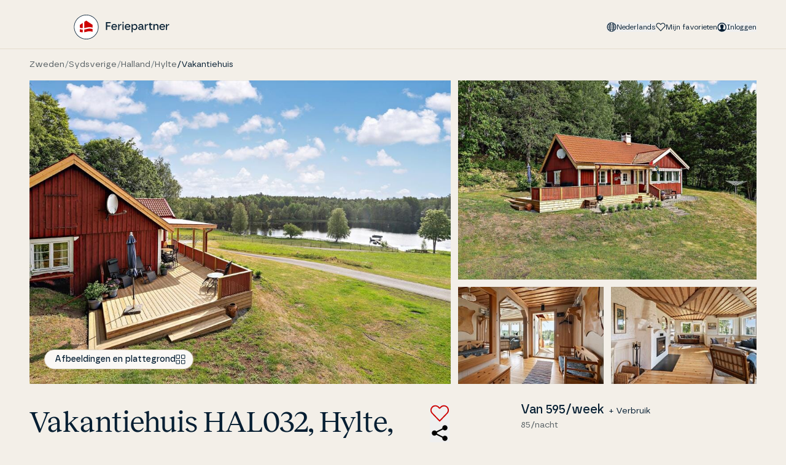

--- FILE ---
content_type: text/html; charset=utf-8
request_url: https://www.feriepartner.nl/vakantiehuis/halland-lilla-lassaberg-202-hal032-171/
body_size: 47836
content:

<!DOCTYPE html>
<html lang="nl" class="theme-default">
<head>
    <meta charset="utf-8">
<meta name="viewport" content="width=device-width, initial-scale=1.0" />

<title>Vakantiehuis HAL032, Hylte, voor 4 personen en 1 huisdieren</title>
<link rel="canonical" href="https://www.feriepartner.nl/vakantiehuis/halland-lilla-lassaberg-202-hal032-171/" />

<!-- Preconnect to third-party domains for faster resource loading -->
<link rel="preconnect" crossorigin href="https://www.googletagmanager.com">
<link rel="dns-prefetch" href="https://www.googletagmanager.com">

<link rel="preload" href="/assets/fonts/Reckless-Regular.woff2" as="font" type="font/woff2" crossOrigin="anonymous">
<link rel="preload" href="/assets/fonts/borna-regular-webfont.woff2" as="font" type="font/woff2" crossOrigin="anonymous">
<link rel="preload" href="/assets/fonts/borna-medium-webfont.woff2" as="font" type="font/woff2" crossOrigin="anonymous">
<link rel="stylesheet" type="text/css" href="/assets/entry-client-DEebIhCX.css">
<script type="module" src="/assets/entry-client-Cwkpnge_.js"></script>
<link rel="modulepreload" href="/assets/Header-C453cR5M.js" />
<link rel="modulepreload" href="/assets/Anchor-BCtKBsDO.js" />
<link rel="modulepreload" href="/assets/Image-BQjj10tU.js" />
<link rel="modulepreload" href="/assets/image-helpers-BqRCRkiu.js" />
<link rel="modulepreload" href="/assets/screens-DDyxqaaD.js" />
<link rel="modulepreload" href="/assets/MediaQuery-BU-E4Za0.js" />
<link rel="modulepreload" href="/assets/useMedia-o5saPpPt.js" />
<link rel="modulepreload" href="/assets/Dialog-guW_Q-BX.js" />
<link rel="modulepreload" href="/assets/index-DBmI9OBo.js" />
<link rel="modulepreload" href="/assets/index-CTnZtMvH.js" />
<link rel="modulepreload" href="/assets/index-B5TDhPpi.js" />
<link rel="modulepreload" href="/assets/index-Hx2SMSG7.js" />
<link rel="modulepreload" href="/assets/index--0aqnYVj.js" />
<link rel="modulepreload" href="/assets/LanguageSelector-Dk24T1ku.js" />
<link rel="modulepreload" href="/assets/index-Do5E90ET.js" />
<link rel="modulepreload" href="/assets/index-BelZPqLY.js" />
<link rel="modulepreload" href="/assets/index-B9u8rtD-.js" />
<link rel="modulepreload" href="/assets/useLocale-CsV0xywf.js" />
<link rel="modulepreload" href="/assets/LoginForm-BkT64JWy.js" />
<link rel="modulepreload" href="/assets/Tabs-z5UIDNav.js" />
<link rel="modulepreload" href="/assets/useListState-BZ9a08ih.js" />
<link rel="modulepreload" href="/assets/focusSafely-BPFSZX-G.js" />
<link rel="modulepreload" href="/assets/mergeProps-Bz3_9j79.js" />
<link rel="modulepreload" href="/assets/useFocusWithin-CyBc7eRy.js" />
<link rel="modulepreload" href="/assets/context-DqPn4NYX.js" />
<link rel="modulepreload" href="/assets/scrollIntoView-DrulxOWp.js" />
<link rel="modulepreload" href="/assets/utils-CIXQfLDn.js" />
<link rel="modulepreload" href="/assets/SignUpForm-DNJvjpjk.js" />
<link rel="modulepreload" href="/assets/zod-IBEQhNRQ.js" />
<link rel="modulepreload" href="/assets/index.esm-B9ug7Boh.js" />
<link rel="modulepreload" href="/assets/useMutation-XSV7tUqr.js" />
<link rel="modulepreload" href="/assets/utils-km2FGkQ4.js" />
<link rel="modulepreload" href="/assets/auth-schema-BA2nk6Tx.js" />
<link rel="modulepreload" href="/assets/schemas-BTcd1VJK.js" />
<link rel="modulepreload" href="/assets/Input-DPhA79QC.js" />
<link rel="modulepreload" href="/assets/inputStateStyles-DsTdqync.js" />
<link rel="modulepreload" href="/assets/useId-A7XVxRWN.js" />
<link rel="modulepreload" href="/assets/TextButton-DmdmQ_UH.js" />
<link rel="modulepreload" href="/assets/Trans-BP4NodYF.js" />
<link rel="modulepreload" href="/assets/useLogin-Dbo2aBr5.js" />
<link rel="modulepreload" href="/assets/tracking-Ku6ZVI45.js" />
<link rel="modulepreload" href="/assets/Checkbox-BDNmZ9Qt.js" />
<link rel="modulepreload" href="/assets/index-CCNs50RE.js" />
<link rel="modulepreload" href="/assets/HouseOwnerLogin-BokQncUK.js" />
<link rel="modulepreload" href="/assets/getUserInitials-hPDJ6pUI.js" />
<link rel="modulepreload" href="/assets/Breadcrumbs-C_oAi3w_.js" />
<link rel="modulepreload" href="/assets/getScrollParent-D_2Kpbsw.js" />
<link rel="icon" type="image/svg+xml" href="/assets/favicon.svg">
<script data-relayout>self.__wrap_n=self.__wrap_n||(self.CSS&&CSS.supports("text-wrap","balance")?1:2);self.__relayoutText=(n,t,e)=>{e=e||document.querySelector(`[data-br="${n}"]`);let a=e.parentElement,r=S=>e.style.maxWidth=S+"px";e.style.maxWidth="";let i=a.clientWidth,c=a.clientHeight,s=i/2-.25,u=i+.5,p;if(i){for(r(s),s=Math.max(e.scrollWidth,s);s+1<u;)p=Math.round((s+u)/2),r(p),a.clientHeight===c?u=p:s=p;r(u*t+i*(1-t))}!e.__wrap_o&&typeof ResizeObserver!="undefined"&&(e.__wrap_o=new ResizeObserver(()=>{self.__relayoutText(0,+e.dataset.brr,e)})).observe(a)}</script>
<script>
    // Load CHEQ after page is idle to avoid blocking main thread during initial load
    if ('requestIdleCallback' in window) {
        requestIdleCallback(function() {
            var s = document.createElement('script');
            s.src = 'https://euob.healthroundprince.com/sxp/i/6e16914b98686d6d7ea6928cf7344314.js';
            s.setAttribute('data-ch', 'FeriePartner');
            s.className = 'ct_clicktrue_72142';
            s.setAttribute('data-jsonp', 'onCheqResponse');
            document.body.appendChild(s);
        }, { timeout: 3000 });
    } else {
        // Fallback for Safari - load after a short delay
        window.addEventListener('load', function() {
            setTimeout(function() {
                var s = document.createElement('script');
                s.src = 'https://euob.healthroundprince.com/sxp/i/6e16914b98686d6d7ea6928cf7344314.js';
                s.setAttribute('data-ch', 'FeriePartner');
                s.className = 'ct_clicktrue_72142';
                s.setAttribute('data-jsonp', 'onCheqResponse');
                document.body.appendChild(s);
            }, 1000);
        });
    }
</script>
<noscript>
    <iframe src="https://obseu.healthroundprince.com/ns/6e16914b98686d6d7ea6928cf7344314.html?ch=FeriePartner"
            width="0" height="0" style="display:none" loading="lazy"></iframe>
</noscript> 



<link rel="dns-prefetch" href="https://policy.app.cookieinformation.com">
<script id="CookieConsent" data-culture="nl" type="text/javascript" data-gcm-version="2.0" async src="https://policy.app.cookieinformation.com/uc.js">
</script>




    <!-- Google Tag Manager - Deferred for performance -->
    <script>
        // Initialize dataLayer immediately so it's ready when GTM loads
        window.dataLayer = window.dataLayer || [];
window.dataLayer.push({},{"event":"view_item","ecommerce":{"items":[{"item_id":"HAL032","affiliation":171}]}},{"pageType":"HousePage","loginStatus":"not logged in","splitTestId":"A"});
        // Load GTM after page is idle to avoid blocking main thread
        function loadGTM() {
            !function () {
                "use strict";

                function l(e) {
                    for (var t = e, r = 0, n = document.cookie.split(";"); r < n.length; r++) {
                        var o = n[r].split("=");
                        if (o[0].trim() === t) return o[1]
                    }
                }

                function s(e) {
                    return localStorage.getItem(e)
                }

                function u(e) {
                    return window[e]
                }

                function A(e, t) {
                    e = document.querySelector(e);
                    return t ? null == e ? void 0 : e.getAttribute(t) : null == e ? void 0 : e.textContent
                }

                var e = window, t = document, r = "script", n = "dataLayer", o = "https://collect.feriepartner.nl", a = "https://load.collect.feriepartner.nl",
                    i = "2gbpvuesuxp", c = "cyp3fj=aWQ9R1RNLU02SFQ%3D&sort=asc", g = "stapeUserId", v = "", E = "", d = !1;
                try {
                    var d = !!g && (m = navigator.userAgent, !!(m = new RegExp("Version/([0-9._]+)(.*Mobile)?.*Safari.*").exec(m))) && 16.4 <= parseFloat(m[1]),
                        f = "stapeUserId" === g, I = d && !f ? function (e, t, r) {
                            void 0 === t && (t = "");
                            var n = {cookie: l, localStorage: s, jsVariable: u, cssSelector: A}, t = Array.isArray(t) ? t : [t];
                            if (e && n[e]) for (var o = n[e], a = 0, i = t; a < i.length; a++) {
                                var c = i[a], c = r ? o(c, r) : o(c);
                                if (c) return c
                            } else console.warn("invalid uid source", e)
                        }(g, v, E) : void 0;
                    d = d && (!!I || f)
                } catch (e) {
                    console.error(e)
                }
                var m = e, g = (m[n] = m[n] || [], m[n].push({
                        "gtm.start": (new Date).getTime(),
                        event: "gtm.js"
                    }), t.getElementsByTagName(r)[0]), v = I ? "&bi=" + encodeURIComponent(I) : "", E = t.createElement(r),
                    f = (d && (i = 8 < i.length ? i.replace(/([a-z]{8}$)/, "kp$1") : "kp" + i), !d && a ? a : o);
                E.defer = !0, E.src = f + "/" + i + ".js?" + c + v, null != (e = g.parentNode) && e.insertBefore(E, g)
            }();
        }

        if ('requestIdleCallback' in window) {
            requestIdleCallback(loadGTM, { timeout: 3000 });
        } else {
            window.addEventListener('load', function() { setTimeout(loadGTM, 1000); });
        }
    </script>
    <!-- End Google Tag Manager -->


<meta name="description" content="Vakantiehuis in Unnaryd met plaats voor 4 gasten, 2 slaapkamer(s) en 1 badkamer(s).">

	<meta name="robots" content="index, follow">
	<link rel="alternate" hreflang="da" href="https://www.feriepartner.dk/sommerhus/halland-lilla-lassaberg-202-hal032-171/" />
	<link rel="alternate" hreflang="de" href="https://www.feriepartner.de/ferienhaus/halland-lilla-lassaberg-202-hal032-171/" />
	<link rel="alternate" hreflang="en" href="https://www.feriepartner.com/holiday-home/halland-lilla-lassaberg-202-hal032-171/" />
	<link rel="alternate" hreflang="no" href="https://www.feriepartner.no/sommerhus/halland-lilla-lassaberg-202-hal032-171/" />
	<link rel="alternate" hreflang="nl" href="https://www.feriepartner.nl/vakantiehuis/halland-lilla-lassaberg-202-hal032-171/" />
	<link rel="alternate" hreflang="sv" href="https://www.feriepartner.se/sommarstuga/halland-lilla-lassaberg-202-hal032-171/" />

<meta property="og:type" content="website" />
<meta property="og:site_name" />

<meta property="og:url" content="https://www.feriepartner.nl/vakantiehuis/halland-lilla-lassaberg-202-hal032-171/" />
<meta property="og:title" content="Vakantiehuis HAL032, Hylte, voor 4 personen en 1 huisdieren" />
<meta name="twitter:card" content="summary_large_image" />

	<meta property="og:description" content="Vakantiehuis in Unnaryd met plaats voor 4 gasten, 2 slaapkamer(s) en 1 badkamer(s)." />

	<meta property="og:image" content="https://images.feriepartner.dk/pbimages/catalog/ce5044d4-a996-4521-806c-b16dcabff3cd.jpg" />
		<meta property="og:image:secure_url" content="https://images.feriepartner.dk/pbimages/catalog/ce5044d4-a996-4521-806c-b16dcabff3cd.jpg" />
	<link rel="preload" as="image" fetchpriority="high" imagesrcset="https://images.feriepartner.dk/pbimages/catalog/ce5044d4-a996-4521-806c-b16dcabff3cd.jpg?format=webp&amp;width=640 640w, https://images.feriepartner.dk/pbimages/catalog/ce5044d4-a996-4521-806c-b16dcabff3cd.jpg?format=webp&amp;width=750 750w, https://images.feriepartner.dk/pbimages/catalog/ce5044d4-a996-4521-806c-b16dcabff3cd.jpg?format=webp&amp;width=828 828w, https://images.feriepartner.dk/pbimages/catalog/ce5044d4-a996-4521-806c-b16dcabff3cd.jpg?format=webp&amp;width=1080 1080w, https://images.feriepartner.dk/pbimages/catalog/ce5044d4-a996-4521-806c-b16dcabff3cd.jpg?format=webp&amp;width=1200 1200w, https://images.feriepartner.dk/pbimages/catalog/ce5044d4-a996-4521-806c-b16dcabff3cd.jpg?format=webp&amp;width=1920 1920w" imagesizes="100vw" href="https://images.feriepartner.dk/pbimages/catalog/ce5044d4-a996-4521-806c-b16dcabff3cd.jpg?format=webp&amp;width=1920" />




<script type="application/ld+json">
[	
	{
  "@context": "https://schema.org",
  "@type": "VacationRental",
  "@id": "HAL032",
  "identifier": "HAL032-171",
  "name": "Vakantiehuis HAL032, Hylte, voor 4 personen en 1 huisdieren",
  "description": "Vakantiehuis in Hylte, Sydsverige, met plaats voor 4 volwassenen en 1 huisdieren. De woning heeft een gezellig interieur met o.a. een houtkachel, en beschikt daarnaast over een wasmachine en een vaatwasser. Als u deze vakantiewoning huurt, heeft u toegang tot sauna en internet. Het is 100 meter naar het dichtstbijzijnde strand en 1.500 meter naar de dichtstbijzijnde supermarkt. De woning heeft een oppervlakte van 85 m² en ligt op een 5.000 m² groot perceel. ",
  "image": [
    "https://images.feriepartner.dk/pbimages/web_1920/ce5044d4-a996-4521-806c-b16dcabff3cd.jpg",
    "https://images.feriepartner.dk/pbimages/web_1920/68599600-6e91-4285-9d2c-4f3ee8ee59ea.jpg",
    "https://images.feriepartner.dk/pbimages/web_1920/9306f557-8ae5-4fc4-906f-0bd8478817b4.jpg",
    "https://images.feriepartner.dk/pbimages/web_1920/cfaa36ab-87d0-4859-b40c-560303c8be6e.jpg",
    "https://images.feriepartner.dk/pbimages/web_1920/a9e79e5c-87ed-452f-8152-9ede1a9ce5fb.jpg",
    "https://images.feriepartner.dk/pbimages/web_1920/8bb67d2d-26a9-493d-b3bb-806a3507d7d4.jpg",
    "https://images.feriepartner.dk/pbimages/web_1920/6b9cc35f-452a-48c9-9b10-22d2ce011988.jpg",
    "https://images.feriepartner.dk/pbimages/web_1920/ccb638a2-fd9d-4811-af42-117ff5dca291.jpg",
    "https://images.feriepartner.dk/pbimages/web_1920/6bb69c3d-c5e3-4886-a9e2-8f3898e2f624.jpg",
    "https://images.feriepartner.dk/pbimages/web_1920/d3706635-879c-45d2-b231-049cf0903dcb.jpg",
    "https://images.feriepartner.dk/pbimages/web_1920/44fac808-592b-477a-8505-7319ecb84415.jpg",
    "https://images.feriepartner.dk/pbimages/web_1920/d42483fb-82a1-452d-b35f-21ec35e19f0d.jpg",
    "https://images.feriepartner.dk/pbimages/web_1920/adabf1e4-2296-4cb1-af3f-cf159253f932.jpg",
    "https://images.feriepartner.dk/pbimages/web_1920/6362bdd4-ae26-4645-bcb3-aecd33a2fdb1.jpg",
    "https://images.feriepartner.dk/pbimages/web_1920/fe572b57-6700-495f-99f9-507c53b78a95.jpg",
    "https://images.feriepartner.dk/pbimages/web_1920/f33e3330-5691-4948-9766-8cf962ce0153.jpg",
    "https://images.feriepartner.dk/pbimages/web_1920/b5c85219-b586-4573-afd3-6cf9bae4872b.jpg",
    "https://images.feriepartner.dk/pbimages/web_1920/2809085e-dac7-4944-9ebd-45277b154b6f.jpg",
    "https://images.feriepartner.dk/pbimages/web_1920/7dc0dc95-bcd1-49ab-8743-4e501bc53c5b.jpg",
    "https://images.feriepartner.dk/pbimages/web_1920/f64e5913-91f7-48a4-9767-c9c03d8c1b4d.jpg",
    "https://images.feriepartner.dk/pbimages/web_1920/9dd71131-6739-4cf7-b5d5-146fe252b7c4.jpg",
    "https://images.feriepartner.dk/pbimages/web_1920/c54f4e41-fe08-46d1-ba6b-5ecfdc0b5e6c.jpg",
    "https://images.feriepartner.dk/pbimages/web_1920/48ac9a63-2cb7-4f93-9666-b35a39ad65a9.jpg",
    "https://images.feriepartner.dk/pbimages/web_1920/957ebb83-ff7a-4d9d-820c-64907fd78a2a.jpg",
    "https://images.feriepartner.dk/pbimages/web_1920/e7b3c9a1-d5c8-4f06-9d11-70bc96c68ba0.jpg",
    "https://images.feriepartner.dk/pbimages/web_1920/3f501df2-be29-4bb0-9ddd-6c1ccb9bf74f.jpg",
    "https://images.feriepartner.dk/pbimages/web_1920/7b402214-4a6b-4e39-b3cc-731057c7b3e6.jpg"
  ],
  "url": "https://www.feriepartner.nl/vakantiehuis/halland-lilla-lassaberg-202-hal032-171/",
  "geo": {
    "@type": "GeoCoordinates",
    "longitude": "13.5333216190337993",
    "latitude": "56.9700824279333986"
  },
  "priceRange": "85,00",
  "petsAllowed": true,
  "address": {
    "@type": "PostalAddress",
    "addressRegion": "Sydsverige",
    "addressCountry": "",
    "streetAddress": "Lilla Lassaberg",
    "postalCode": "31451"
  },
  "containsPlace": {
    "@type": "Accommodation",
    "additionalType": "EntirePlace",
    "occupancy": {
      "@type": "QuantitativeValue",
      "value": 4
    },
    "numberOfRooms": 2,
    "numberOfBathroomsTotal": 1,
    "numberOfBedrooms": 2
  }
},{
  "context": "https://schema.org",
  "type": "BreadcrumbList",
  "itemListElement": [
    {
      "type": "ListItem",
      "position": 1,
      "name": "Zweden",
      "item": "/zweden/?country=fb34c199-3020-4475-9150-d5d5c3fb6069"
    },
    {
      "type": "ListItem",
      "position": 2,
      "name": "Sydsverige",
      "item": "/zweden/sydsverige/"
    },
    {
      "type": "ListItem",
      "position": 3,
      "name": "Halland",
      "item": "/zweden/sydsverige/halland/"
    },
    {
      "type": "ListItem",
      "position": 4,
      "name": "Hylte",
      "item": "/zweden/sydsverige/halland/hylte/"
    },
    {
      "type": "ListItem",
      "position": 5,
      "name": "Vakantiehuis",
      "item": "https://www.feriepartner.nl/vakantiehuis/halland-lilla-lassaberg-202-hal032-171/"
    }
  ]
}
]
</script>
<script>
	window.antiforgeryToken = "CfDJ8C6rsWiIaP5Ohoe6YGMhzfqm8J-6pT6EFd8zPSgRAL99RgixT5eOKzpoMhVT7B9JEWyvDiYuHxptsmL9zrMh8Gi6Vai2N_0FOexlyGYXf1V-Ipjz0yYXr9a8vyqmPcy00dwCXPx9lWSL7BKv53_A52U";
</script>

<script type="text/javascript">!function(T,l,y){var S=T.location,k="script",D="instrumentationKey",C="ingestionendpoint",I="disableExceptionTracking",E="ai.device.",b="toLowerCase",w="crossOrigin",N="POST",e="appInsightsSDK",t=y.name||"appInsights";(y.name||T[e])&&(T[e]=t);var n=T[t]||function(d){var g=!1,f=!1,m={initialize:!0,queue:[],sv:"5",version:2,config:d};function v(e,t){var n={},a="Browser";return n[E+"id"]=a[b](),n[E+"type"]=a,n["ai.operation.name"]=S&&S.pathname||"_unknown_",n["ai.internal.sdkVersion"]="javascript:snippet_"+(m.sv||m.version),{time:function(){var e=new Date;function t(e){var t=""+e;return 1===t.length&&(t="0"+t),t}return e.getUTCFullYear()+"-"+t(1+e.getUTCMonth())+"-"+t(e.getUTCDate())+"T"+t(e.getUTCHours())+":"+t(e.getUTCMinutes())+":"+t(e.getUTCSeconds())+"."+((e.getUTCMilliseconds()/1e3).toFixed(3)+"").slice(2,5)+"Z"}(),iKey:e,name:"Microsoft.ApplicationInsights."+e.replace(/-/g,"")+"."+t,sampleRate:100,tags:n,data:{baseData:{ver:2}}}}var h=d.url||y.src;if(h){function a(e){var t,n,a,i,r,o,s,c,u,p,l;g=!0,m.queue=[],f||(f=!0,t=h,s=function(){var e={},t=d.connectionString;if(t)for(var n=t.split(";"),a=0;a<n.length;a++){var i=n[a].split("=");2===i.length&&(e[i[0][b]()]=i[1])}if(!e[C]){var r=e.endpointsuffix,o=r?e.location:null;e[C]="https://"+(o?o+".":"")+"dc."+(r||"services.visualstudio.com")}return e}(),c=s[D]||d[D]||"",u=s[C],p=u?u+"/v2/track":d.endpointUrl,(l=[]).push((n="SDK LOAD Failure: Failed to load Application Insights SDK script (See stack for details)",a=t,i=p,(o=(r=v(c,"Exception")).data).baseType="ExceptionData",o.baseData.exceptions=[{typeName:"SDKLoadFailed",message:n.replace(/\./g,"-"),hasFullStack:!1,stack:n+"\nSnippet failed to load ["+a+"] -- Telemetry is disabled\nHelp Link: https://go.microsoft.com/fwlink/?linkid=2128109\nHost: "+(S&&S.pathname||"_unknown_")+"\nEndpoint: "+i,parsedStack:[]}],r)),l.push(function(e,t,n,a){var i=v(c,"Message"),r=i.data;r.baseType="MessageData";var o=r.baseData;return o.message='AI (Internal): 99 message:"'+("SDK LOAD Failure: Failed to load Application Insights SDK script (See stack for details) ("+n+")").replace(/\"/g,"")+'"',o.properties={endpoint:a},i}(0,0,t,p)),function(e,t){if(JSON){var n=T.fetch;if(n&&!y.useXhr)n(t,{method:N,body:JSON.stringify(e),mode:"cors"});else if(XMLHttpRequest){var a=new XMLHttpRequest;a.open(N,t),a.setRequestHeader("Content-type","application/json"),a.send(JSON.stringify(e))}}}(l,p))}function i(e,t){f||setTimeout(function(){!t&&m.core||a()},500)}var e=function(){var n=l.createElement(k);n.src=h;var e=y[w];return!e&&""!==e||"undefined"==n[w]||(n[w]=e),n.onload=i,n.onerror=a,n.onreadystatechange=function(e,t){"loaded"!==n.readyState&&"complete"!==n.readyState||i(0,t)},n}();y.ld<0?l.getElementsByTagName("head")[0].appendChild(e):setTimeout(function(){l.getElementsByTagName(k)[0].parentNode.appendChild(e)},y.ld||0)}try{m.cookie=l.cookie}catch(p){}function t(e){for(;e.length;)!function(t){m[t]=function(){var e=arguments;g||m.queue.push(function(){m[t].apply(m,e)})}}(e.pop())}var n="track",r="TrackPage",o="TrackEvent";t([n+"Event",n+"PageView",n+"Exception",n+"Trace",n+"DependencyData",n+"Metric",n+"PageViewPerformance","start"+r,"stop"+r,"start"+o,"stop"+o,"addTelemetryInitializer","setAuthenticatedUserContext","clearAuthenticatedUserContext","flush"]),m.SeverityLevel={Verbose:0,Information:1,Warning:2,Error:3,Critical:4};var s=(d.extensionConfig||{}).ApplicationInsightsAnalytics||{};if(!0!==d[I]&&!0!==s[I]){var c="onerror";t(["_"+c]);var u=T[c];T[c]=function(e,t,n,a,i){var r=u&&u(e,t,n,a,i);return!0!==r&&m["_"+c]({message:e,url:t,lineNumber:n,columnNumber:a,error:i}),r},d.autoExceptionInstrumented=!0}return m}(y.cfg);function a(){y.onInit&&y.onInit(n)}(T[t]=n).queue&&0===n.queue.length?(n.queue.push(a),n.trackPageView({})):a()}(window,document,{
src: "https://js.monitor.azure.com/scripts/b/ai.2.min.js", // The SDK URL Source
crossOrigin: "anonymous", 
cfg: { // Application Insights Configuration
    connectionString: 'InstrumentationKey=76c7a2e2-08d6-4532-b5e5-fcd53f478e43;IngestionEndpoint=https://westeurope-5.in.applicationinsights.azure.com/;LiveEndpoint=https://westeurope.livediagnostics.monitor.azure.com/;ApplicationId=9d6cd6ab-aabd-4446-8552-718efd3585d3'
}});</script></head>
<body class=" [--offset-scroll-bottom:4.5rem] lg:[--offset-scroll-bottom:0]">
<div id="root">
    <header data-module="Header" data-hydrate="true" data-id="b1e77ac7e75acf9c"><!--$--><a href="#main" class="skip-link z-50 mx-auto max-w-screen-md rounded-b-md bg-ocean-100 p-4 text-center text-sand-10">Gå til hovedindhold</a><span data-focus-scope-start="true" hidden=""></span><div class="w-full border-[var(--border-color)] bg-[var(--bg-color)] md:h-20 md:border-b print:hidden sticky z-10 h-16"><div class="relative flex h-full flex-col"><div class="container flex items-center justify-between gap-x-2 justify-self-center py-3 md:pb-4 md:pt-6"><a href="https://www.feriepartner.nl/" target="_self" class="text-forest-90 underline underline-offset-2 hover:text-forest-70" aria-label="Feriepartner"><img alt="Logo_Web" class="w-full object-contain object-center h-10" src="/media/echhwkwm/logo_.svg" width="1024"/></a><div class="contents md:hidden"><div class="flex items-center gap-x-6"><button type="button" aria-haspopup="dialog" aria-expanded="false" aria-controls="radix-:b1e77ac7e75acf9cR5iq:" data-state="closed" class="-m-2 p-2"><svg class="size-6" role="img" aria-label="Inloggen"><title>Inloggen</title><use href="/assets/sprites-CCx9-ns0.svg#user" xlink:href="/assets/sprites-CCx9-ns0.svg#user"></use></svg></button><a href="https://www.feriepartner.nl/favorieten/" target="_self" class="text-forest-90 underline underline-offset-2 hover:text-forest-70 -m-2 p-2" aria-label="Mijn favorieten"><svg class="size-6" aria-hidden="true"><use href="/assets/sprites-CCx9-ns0.svg#heart" xlink:href="/assets/sprites-CCx9-ns0.svg#heart"></use></svg></a><button type="button" aria-label="Open het menu" class="-m-2 cursor-pointer p-2"><svg class="size-6" aria-hidden="true"><use href="/assets/sprites-CCx9-ns0.svg#menu" xlink:href="/assets/sprites-CCx9-ns0.svg#menu"></use></svg></button></div></div><div class="hidden md:block md:contents"><div class="body-xs flex items-center gap-x-4"><div class="flex items-center gap-x-4"></div><div class="md:hidden"><button type="button" aria-haspopup="dialog" aria-expanded="false" aria-controls="radix-:b1e77ac7e75acf9cR1aiq:" data-state="closed" class="flex items-center gap-x-1 capitalize"><svg class="size-6 flex-none md:size-4" aria-hidden="true"><use href="/assets/sprites-CCx9-ns0.svg#globe" xlink:href="/assets/sprites-CCx9-ns0.svg#globe"></use></svg>Nederlands</button></div><div class="hidden md:flex"><button type="button" aria-haspopup="dialog" aria-expanded="false" aria-controls="radix-:b1e77ac7e75acf9cR2aiq:" data-state="closed"><div class="flex items-center gap-x-1 capitalize"><svg class="flex-none size-6 md:size-4" aria-hidden="true"><use href="/assets/sprites-CCx9-ns0.svg#nav-globe-small" xlink:href="/assets/sprites-CCx9-ns0.svg#nav-globe-small"></use></svg>Nederlands</div></button></div><a data-testid="favorites-link" href="https://www.feriepartner.nl/favorieten/" target="_self" class="underline-offset-2 flex gap-x-1 text-ocean-100 no-underline hover:text-ocean-100"><svg class="size-4 flex-none" aria-hidden="true"><use href="/assets/sprites-CCx9-ns0.svg#nav-heart-small" xlink:href="/assets/sprites-CCx9-ns0.svg#nav-heart-small"></use></svg><span>Mijn favorieten</span></a><button type="button" aria-haspopup="dialog" aria-expanded="false" aria-controls="radix-:b1e77ac7e75acf9cRmiq:" data-state="closed" class="flex gap-x-1"><svg class="size-4 flex-none" aria-hidden="true"><use href="/assets/sprites-CCx9-ns0.svg#nav-user-small" xlink:href="/assets/sprites-CCx9-ns0.svg#nav-user-small"></use></svg><span>Inloggen</span></button></div></div></div></div></div><div class="justify-between container hidden w-full items-center md:flex"><nav aria-label="Breadcrumb"><div class="body-sm my-4 flex flex-wrap gap-3"><span class="flex items-center gap-2 text-granit-80"><a class="whitespace-nowrap" href="/zweden/?country=fb34c199-3020-4475-9150-d5d5c3fb6069">Zweden</a><span class="text-granit-60">/</span></span><span class="flex items-center gap-2 text-granit-80"><a class="whitespace-nowrap" href="/zweden/sydsverige/">Sydsverige</a><span class="text-granit-60">/</span></span><span class="flex items-center gap-2 text-granit-80"><a class="whitespace-nowrap" href="/zweden/sydsverige/halland/">Halland</a><span class="text-granit-60">/</span></span><span class="flex items-center gap-2 text-granit-80"><a class="whitespace-nowrap" href="/zweden/sydsverige/halland/hylte/">Hylte</a><span class="text-ocean-100">/</span></span><span class="flex items-center gap-2 text-ocean-100"><a class="whitespace-nowrap" href="https://www.feriepartner.nl/vakantiehuis/halland-lilla-lassaberg-202-hal032-171/">Vakantiehuis</a></span></div></nav></div><span data-focus-scope-end="true" hidden=""></span><!--/$--></header><script type="application/json">{"logoLink":{"href":"https://www.feriepartner.nl/","label":"Feriepartner","target":"_self","active":false},"logo":{"src":"/media/echhwkwm/logo_.svg","alt":"Logo_Web","focalPoint":{"x":0,"y":0},"type":"image","mimeType":""},"favouritesLink":{"href":"https://www.feriepartner.nl/favorieten/","label":"Favorieten","target":"_self","active":false},"languages":[{"locale":"da","name":"Dansk","url":"https://www.feriepartner.dk/sommerhus/halland-lilla-lassaberg-202-hal032-171/"},{"locale":"de","name":"Deutsch","url":"https://www.feriepartner.de/ferienhaus/halland-lilla-lassaberg-202-hal032-171/"},{"locale":"en","name":"English","url":"https://www.feriepartner.com/holiday-home/halland-lilla-lassaberg-202-hal032-171/"},{"locale":"no","name":"norsk","url":"https://www.feriepartner.no/sommerhus/halland-lilla-lassaberg-202-hal032-171/"},{"locale":"nl","name":"Nederlands","url":"https://www.feriepartner.nl/vakantiehuis/halland-lilla-lassaberg-202-hal032-171/"},{"locale":"sv","name":"Svenska","url":"https://www.feriepartner.se/sommarstuga/halland-lilla-lassaberg-202-hal032-171/"}],"servicePageLinks":[],"contentPageLinks":[{"href":"/denemarken/","label":"Vakantiehuisgebieden in Denemarken","active":false},{"href":"/inspiratie/","label":"Inspiratie","active":false},{"href":"/aanbiedingen/","label":"Aanbiedingen","active":false}],"breadcrumbs":{"links":[{"href":"/zweden/?country=fb34c199-3020-4475-9150-d5d5c3fb6069","label":"Zweden"},{"href":"/zweden/sydsverige/","label":"Sydsverige"},{"href":"/zweden/sydsverige/halland/","label":"Halland"},{"href":"/zweden/sydsverige/halland/hylte/","label":"Hylte"},{"href":"https://www.feriepartner.nl/vakantiehuis/halland-lilla-lassaberg-202-hal032-171/","label":"Vakantiehuis","active":true}],"moduleName":"Breadcrumbs"},"showLowerMenu":false,"termsUrl":"https://www.feriepartner.nl/algemene-voorwaarden/","isFrontPage":false,"linkColor":"Ocean-100","linkDotColor":"Red-60","moduleName":"Header","translations":{"common":{"experience.countDefaultValue":"Ervaringen","newsLetter.form.lastName":"Achternaam","newsLetter.form.submit":"Meld je aan voor de nieuwsbrief","newsLetter.form.emailPlaceholder":"Mailadres","ui.myFavourites":"Mijn favorieten","newsLetter.form.error":"Er is een fout opgetreden. Probeer het opnieuw","ui.sustainabilityRating.dialog.description.Silver":"Dit vakantiehuis heeft het label ‘Zilveren Dennenappel – Focus op energie' gekregen. Dit betekent dat het vakantiehuis voldoet aan een aantal energie-eisen die 90% van het gemiddelde energieverbruik in een gewoon Deens vakantiehuis dekken. Daarnaast voldoet het vakantiehuis aan een aantal aanvullende eisen, waaronder isolatie en energielabels voor de witgoedapparatuur in het vakantiehuis. ","form.error.maxLength":"Het veld mag niet meer dan {{count}} bevatten","ui.myBookings":"Mijn vakantie","ui.currency":"Euro","ui.sustainabilityRating.Bronze":"Bronzen Dennenappel","ui.myProfile":"Mijn profiel","newsLetter.form.namePlaceholder":"Voornaam","ui.sustainabilityRating.subTitle":"Fokus op energie","ui.stars":"sterren","consent.marketing":"marketing","ui.sendMessage":"Stuur een bericht","pagination.previous":"Vorige pagina","ui.pause":"Stop","consent.functional":"Functionele","ui.to":"Tot","consent.message":"Je dient de {{category}} cookies te accepteren","footer.cvr":"CVR (Kamer van Koophandel)","theme.pageType":"Thema","houseTeaser.andSurroundingArea":"","ui.logIn":"Inloggen","contentNavigation.skipLinksLabel":"Inhoudslinks","newsLetter.form.acceptTermsRequired":"Je dient de voorwaarden te accepteren om door te gaan","ui.faqTitle":"A-Z","footer.phone":"Telefoon","areas.summerHousesTitle":"Vakantiehuizen in","ui.yes":"Ja","footer.partners":"Samenwerkingspartners","ui.showLess":"Toon minder","ui.sustainabilityRating.Gold":"Gouden Dennenappel","ui.showImage":"Toon de foto","pagination.page":"Pagina {{ count }} ","cone.description":"","newsLetter.form.name":"Voornaam","newsLetterUnsubscribe.form.submit":"Afmelden voor de nieuwsbrief","ui.open":"Open","cone.silver.title":"","cone.bronze.title":"","ui.voxmeter":"Voxmeter","ui.sustainabilityRating.dialog.description.Gold":"Dit vakantiehuis heeft de onderscheiding ‘Gouden Dennenappel – Focus op energie' gekregen. Dit betekent dat het vakantiehuis voldoet aan de allerhoogste eisen voor energieverbruik in een vakantiehuis. De eisen hebben betrekking op de mate van isolatie, de energie-etikettering van witgoed en vier optionele voorzieningen, zoals zonnecellen, oplaadmogelijkheden voor elektrische auto's, biodiversiteit op het terrein, enz. ","newsLetterUnsubscribe.form.email":"E-mail","ui.showMore":"Toon meer","ui.removeFromFavorites":"Verwijder uit de favorieten","ui.readMore":"Lees meer","newsLetter.form.confirmation":"Bedankt voor je aanmelding voor onze nieuwsbrief","error.message":"Probeer de pagina opnieuw te laden","ui.mySummerhouse_one":"Mijn vakantiehuis","newsLetterUnsubscribe.form.error":"Er is een fout opgetreden. Probeer het opnieuw","form.error.invalidValue":"De waarde is ongeldig","regional.area.count":"gebieden","ui.mySummerhouse_other":"Mijn vakantiehuizen","ui.from":"Van","ui.openMenu":"Open het menu","ui.next":"Volgende","ui.share-on":"Deel op","ui.share":"Deel de link naar het zomerhuis","ui.logOut":"Uitloggen","ui.sustainabilityRating.dialog.title":"{{rating}} – Focus op energie","cone.gold.title":"","form.error.validation":"Het veld moet ingevuld worden","form.error.password":"Voer je wachtwoord in","consent.statistic":"Statistische","error.title":"Er is een fout opgetreden","ui.addToFavorites":"Voeg toe aan favorieten","ui.close":"Sluiten","ui.sustainabilityRating.Silver":"Zilveren Dennenappel","offers.countValue_other":"{{ count }} korting","newsLetter.form.email":"E-mail","ui.no":"Nee","form.error.fieldRequired":"{{fieldName}} verplicht veld","ui.previous":"Vorige","infoBanner.open":"","areas.noResults":"Geen gebied past bij je zoekopdracht.","infoBanner.close":"","ui.rating":"{{rating}} van {{maxRating}}","ui.play":"Afspelen","form.error.email":"Voer een geldig mail adres in","ui.selectLanguage":"Kies de taal","areas.summerHousesCtaLabel":"Bekijk de vakantiehuizen in","newsLetter.form.lastNamePlaceholder":"Achternaam","ui.menu":"Menu","error.tryAgain":"Probeer opnieuw","ui.sustainabilityRating.dialog.description":"","ui.userMenu":"Gebruikersmenu","ui.charactersLeft":"Overgebleven tekens","consent.updateConsent":"Werk  de toestemming bij","ui.subtractOne":"Verlaag de waarde","consent.updateCookieConsent":"Werk de toestemming voor cookies bij","ui.meter":"m","ui.closeMenu":"Sluit het menu","ui.showMap":"Toon de kaart","country":"Land","form.error.zipcode":"Voer een geldige postcode in","ui.sustainabilityRating.dialog.description.Bronze":"Dit vakantiehuis heeft het keurmerk ‘Bronzen Dennenappel – Focus op energie’ gekregen. Dit betekent dat het vakantiehuis voldoet aan een aantal energie-eisen die 90% van het gemiddelde energieverbruik in een gewoon Deens vakantiehuis dekken. De eisen hebben onder andere betrekking op de keuze van de lichtbron en verwarmingsbron, evenals isolatie en energielabels voor boilers en koelkasten. ","newsLetterUnsubscribe.form.emailPlaceholder":"Mailadres","newsLetterUnsubscribe.form.confirmation":"Je bent nu afgemeld","form.error.phone":"Voer een geldig telefoonnummer in","pagination.next":"Volgende pagina","areas.count_one":"{{count}} gebied","areas.count_other":"{{count}} gebieden","offers.countValue_one":"{{ count }} korting","ui.ratingCompany":"Enalyzer"},"auth":{"forgotPassword.emailSent":"We hebben een e-mail gestuurd naar \u003Cstrong\u003E{{email}}\u003C/strong\u003E met een link om je wachtwoord opnieuw in te stellen, indien je e-mail is gekoppeld aan een profiel.","login.passwordPlaceholder":"Voer je wachtwoord in","login.emailPlaceholder":"Voer je e-mail in","resetPassword.error":"Er is een fout opgetreden. Probeer opnieuw","login.title":"Inloggen","forgotPasswordOwner.text":"Voer je gebruikersnaam in, zodat we je een link kunnen sturen waarmee je je wachtwoord opnieuw kunt instellen.","login.usernamePlaceholder":"Voer je gebruikersnaam in","signUp.error.description":"We konden je profiel niet aanmaken. Probeer het opnieuw.","signUp.passwordPlaceholder":"Kies een wachtwoord","signUp.lastNamePlaceholder":"Voer je achternaam in","role.houseOwner":"Vakantiehuis eigenaar","login.rememberMe":"Onthoud mij","signUp.email":"E-mail","login.error.title":"Er is een fout opgetreden.","signUp.backToLogin":"Herinnerde je je wachtwoord? \u003Ca\u003ETerug naar inloggen\u003C/a\u003E","signUp.password":"Wachtwoord","signUp.submit":"Maak een gebruikersprofiel aan","signUp.error.accountExists":"Een profiel met dit e-mailadres bestaat al.","changePassword.newPasswordSubmit":"Wijzig wachtwoord","signUp.activation":"Je gebruikersprofiel is geactiveerd","forgotPassword.submit":"Stuur een link voor het opnieuw instellen van het wachtwoord","resetPassword.newPassword":"Nieuw wachtwoord","login.houseOwner.title":"","signUp.login":"Heb je al een gebruikersprofiel?\u003Ca\u003ELog in hier\u003C/a\u003E","resetPassword.confirmNewPassword":"Bevestig je nieuwe wachtwoord","changePassword.confirmation":"Je wachtwoord is gewijzigd.","login.username":"Gebruikersnaam","signUp.lastName":"Achternaam","login.error.description":"We konden je niet inloggen. Probeer het opnieuw.","forgotPassword.text":"Voer het e-mailadres in dat je hebt gebruikt toen je je profiel aanmaakte. We sturen je een link waarmee je je wachtwoord  opnieuw kunt instellen.","login.bookingNumber.label":"Boekingsnummer","changePassword.passwordMatchValidation":"De twee wachtwoorden moeten hetzelfde zijn","signUp.validation":"Dit veld moet ingevuld worden.","signUp.passwordValidation":"Het wachtwoord dient minimaal 8 tekens en een getal te bevatten","signUp.firstNamePlaceholder":"Voer je voornaam in","login.bookingNumber.description":"Je vindt dit boekingsnummer in je e-mailbevestiging of op je huurbewijs.","signUp.error.title":"Er is een fout opgetreden","resetPassword.passwordMatchValidation":"De twee wachtwoorden moeten gelijk zijn. ","changePassword.newPassword":"Nieuw wachtwoord","signUp.emailPlaceholder":"Voer je mailadres in","resetPassword.confirmation":"Je wachtwoord is gewijzigd","signUp.firstName":"Voornaam","signUp.confirmation.text":"We hebben een e-mail gestuurd naar \u003Cstrong\u003E{{email}}\u003C/strong\u003E met een link om je e-mailadres te bevestigen. Klik op de link in de e-mail om je e-mailadres te bevestigen en de registratie van je profiel te voltooien.","changePassword.error":"Er is een fout opgetreden. Probeer het opnieuw.","signUp.title":"Maak een gebruikersprofiel aan","login.password":"Wachtwoord","signUp.termsText":"Wanneer je een profiel aanmaakt op Feriepartner.dk, ga je akkoord met \u003Ca\u003Eonze voorwaarden en bepalingen en onze privacyverklaring.\u003C/a\u003E","changePassword.currentPassword":"Huidig wachtwoord","forgotPassword.title":"Ben je je wachtwoord vergeten?","login.forgotPassword":"\u003Ca\u003EBen je je wachtwoord vergeten?\u003C/a\u003E","resetPassword.newPasswordSubmit":"Wijzig je wachtwoord","login.register":"Heb je nog geen profiel? \u003Ca\u003ERegistreer je hier\u003C/a\u003E","login.bookingNumber.title":"Log in met je boekingsnummer","login.bookingNumber.placeholder":"Voer het boekingsnummer in","updateProfile.error.accountExists":"Er bestaat al een gebruikersprofiel met dit mail adres. ","login.login":"Inloggen","login.email":"E-mail","updateProfile.error.title":"Oeps, er is een fout opgetreden. ","changePassword.confirmNewPassword":"Bevestig je nieuwe wachtwoord.","updateProfile.error.description":"We kunnen je profiel niet opdateren. Probeer opnieuw.","role.guest":"Gast"}}}</script>
    <main id="main">
        

    
    <div data-module="HouseView" data-hydrate="true" data-id="a647ad5104f7f9ff"><!--$--><article class="space-y-8"><div class="md:container"><div class="relative grid size-full md:grid-cols-12 md:gap-3"><button type="button" tabindex="-1" class="block cursor-pointer border-0 bg-transparent p-0 aspect-1 size-full cursor-pointer md:col-span-7 md:aspect-[3/2]" aria-label="Bekijk de afbeelding"><img alt="Vakantiehuis HAL032, Hylte, voor 4 personen en 1 huisdieren" fetchpriority="high" class="object-center bg-sand-60 aspect-[3/2] size-full object-cover" sizes="(min-width: 768px) 690px, (min-width: 640px) 380px, 100vw" srcSet="https://images.feriepartner.dk/pbimages/medium/ce5044d4-a996-4521-806c-b16dcabff3cd.jpg 180w,https://images.feriepartner.dk/pbimages/large/ce5044d4-a996-4521-806c-b16dcabff3cd.jpg 330w,https://images.feriepartner.dk/pbimages/web_medium/ce5044d4-a996-4521-806c-b16dcabff3cd.jpg 672w,https://images.feriepartner.dk/pbimages/pcp/ce5044d4-a996-4521-806c-b16dcabff3cd.jpg 1024w,https://images.feriepartner.dk/pbimages/catalog/ce5044d4-a996-4521-806c-b16dcabff3cd.jpg 1800w,https://images.feriepartner.dk/pbimages/web_1920/ce5044d4-a996-4521-806c-b16dcabff3cd.jpg 1920w"/></button><div class="hidden md:col-span-5 md:grid md:gap-3"><button type="button" tabindex="-1" class="block cursor-pointer border-0 bg-transparent p-0" aria-label="Bekijk de afbeelding"><img alt="" loading="lazy" class="object-cover object-center bg-sand-60 aspect-[3/2] w-full" sizes="(min-width: 768px) 500px, 100vw" srcSet="https://images.feriepartner.dk/pbimages/medium/68599600-6e91-4285-9d2c-4f3ee8ee59ea.jpg 180w,https://images.feriepartner.dk/pbimages/large/68599600-6e91-4285-9d2c-4f3ee8ee59ea.jpg 330w,https://images.feriepartner.dk/pbimages/web_medium/68599600-6e91-4285-9d2c-4f3ee8ee59ea.jpg 672w,https://images.feriepartner.dk/pbimages/pcp/68599600-6e91-4285-9d2c-4f3ee8ee59ea.jpg 1024w,https://images.feriepartner.dk/pbimages/catalog/68599600-6e91-4285-9d2c-4f3ee8ee59ea.jpg 1800w,https://images.feriepartner.dk/pbimages/web_1920/68599600-6e91-4285-9d2c-4f3ee8ee59ea.jpg 1920w"/></button><div class="grid md:grid-cols-2 md:gap-3"><button type="button" tabindex="-1" class="block cursor-pointer border-0 bg-transparent p-0" aria-label="Bekijk de afbeelding"><img alt="" loading="lazy" class="object-cover object-center bg-sand-60 w-full aspect-[1/1]" sizes="(min-width: 768px) 240px, 100vw" srcSet="https://images.feriepartner.dk/pbimages/medium/9306f557-8ae5-4fc4-906f-0bd8478817b4.jpg 180w,https://images.feriepartner.dk/pbimages/large/9306f557-8ae5-4fc4-906f-0bd8478817b4.jpg 330w,https://images.feriepartner.dk/pbimages/web_medium/9306f557-8ae5-4fc4-906f-0bd8478817b4.jpg 672w,https://images.feriepartner.dk/pbimages/pcp/9306f557-8ae5-4fc4-906f-0bd8478817b4.jpg 1024w,https://images.feriepartner.dk/pbimages/catalog/9306f557-8ae5-4fc4-906f-0bd8478817b4.jpg 1800w,https://images.feriepartner.dk/pbimages/web_1920/9306f557-8ae5-4fc4-906f-0bd8478817b4.jpg 1920w"/></button><button type="button" tabindex="-1" class="block cursor-pointer border-0 bg-transparent p-0" aria-label="Bekijk de afbeelding"><img alt="" loading="lazy" class="object-cover object-center bg-sand-60 w-full aspect-[1/1]" sizes="(min-width: 768px) 240px, 100vw" srcSet="https://images.feriepartner.dk/pbimages/medium/cfaa36ab-87d0-4859-b40c-560303c8be6e.jpg 180w,https://images.feriepartner.dk/pbimages/large/cfaa36ab-87d0-4859-b40c-560303c8be6e.jpg 330w,https://images.feriepartner.dk/pbimages/web_medium/cfaa36ab-87d0-4859-b40c-560303c8be6e.jpg 672w,https://images.feriepartner.dk/pbimages/pcp/cfaa36ab-87d0-4859-b40c-560303c8be6e.jpg 1024w,https://images.feriepartner.dk/pbimages/catalog/cfaa36ab-87d0-4859-b40c-560303c8be6e.jpg 1800w,https://images.feriepartner.dk/pbimages/web_1920/cfaa36ab-87d0-4859-b40c-560303c8be6e.jpg 1920w"/></button></div></div><div class="absolute mb-6 mr-4 self-end justify-self-end md:ml-6 md:mr-0 md:justify-self-start"><button type="button" aria-haspopup="dialog" aria-expanded="false" aria-controls="radix-:a647ad5104f7f9ffR1:" data-state="closed" class="inline-block relative border transition-colors aria-disabled:pointer-events-none font-sans font-medium bg-sand-10 text-ocean-100 border-sand-60 rounded-full owner:bg-coast-10 owner:border-coast-40 hover:border-sand-50 hover:bg-sand-50 owner:hover:bg-coast-40 active:bg-sand-60 active:border-sand-60 aria-disabled:bg-granit-30 aria-disabled:text-granit-40 aria-disabled:border-granit-30 body-sm h-8 leading-none pr-3 pl-4"><span class="flex h-full items-center gap-x-2 flex-row">Afbeeldingen en plattegrond<svg class="pointer-events-none flex-none size-4" aria-hidden="true"><use href="/assets/sprites-CCx9-ns0.svg#gallery" xlink:href="/assets/sprites-CCx9-ns0.svg#gallery"></use></svg></span></button></div></div></div><div class="container relative items-start lg:grid lg:grid-cols-12 lg:gap-x-4"><div class="lg:col-span-7"><section class="-scroll-my-8 border-b border-sand-50 pb-20"><div class="flex items-start justify-between gap-x-2"><div class="space-y-2"><h1 class="heading-3xl max-w-2xl text-balance">Va­kan­tie­hu­is HAL032, Hylte, voor 4 personen en 1 hu­is­di­e­ren</h1><span class="body-sm text-granit-80">Huis-ID: HAL032</span></div><div class="flex flex-col gap-y-4"><button type="button" data-testid="addToFavorites" aria-label="Voeg toe aan favorieten"><svg class="flex-none text-red-60 size-8" aria-hidden="true"><use href="/assets/sprites-CCx9-ns0.svg#heart" xlink:href="/assets/sprites-CCx9-ns0.svg#heart"></use></svg></button><button type="button" aria-label="Deel de link naar het zomerhuis" aria-haspopup="dialog" aria-expanded="false" aria-controls="radix-:a647ad5104f7f9ffR2hm:" data-state="closed"><svg class="size-8" aria-hidden="true"><use href="/assets/sprites-CCx9-ns0.svg#share" xlink:href="/assets/sprites-CCx9-ns0.svg#share"></use></svg></button></div></div><div class="mt-6"><a href="#map" class="text-forest-90 underline underline-offset-2 hover:text-forest-70 mb-3 inline-flex gap-x-2"><svg class="size-6 text-red-60" aria-hidden="true"><use href="/assets/sprites-CCx9-ns0.svg#pin" xlink:href="/assets/sprites-CCx9-ns0.svg#pin"></use></svg>Lilla Lassaberg 202, Hylte</a><div class="body-sm flex flex-wrap gap-2 text-granit-80"><div class="flex items-center gap-x-2"><span>4 gasten</span></div><div class="flex items-center gap-x-2"><span class="size-0.5 rounded-full bg-granit-80"></span><span>2 slaapkamers</span></div><div class="flex items-center gap-x-2"><span class="size-0.5 rounded-full bg-granit-80"></span><span>1 badkamers</span></div><div class="flex items-center gap-x-2"><span class="size-0.5 rounded-full bg-granit-80"></span><span>1 stk huisdieren</span></div></div></div><div id=":a647ad5104f7f9ffR6:" class="prose mt-8 max-w-2xl break-words">Va­kan­tie­hu­is in Hylte, Syds­ve­ri­ge, met plaats voor 4 volwas­se­nen en 1 hu­is­di­e­ren. De woning heeft een gezellig interieur met o.a. een hout­ka­chel, en beschikt daarnaast over een was­ma­chine en een vaatwas­ser. <br/>Als u deze va­kan­tiewo­ning huurt, heeft u toegang tot sauna en internet. Het is 100 meter naar het di­cht­st­bi­jzi­jn­de strand en 1.500 meter naar de di­cht­st­bi­jzi­jn­de su­per­markt. <br/>De woning heeft een op­pervlak­te van 85 m² en ligt op een 5.000 m² groot perceel. </div></section></div><aside data-axe-ignore="" class="top-16 mt-14 lg:sticky lg:my-0 lg:col-span-4 lg:col-start-9"><div class="border-b border-sand-50 pb-14 mb-8 pb-10 lg:pb-8"><div class="mb-6"><div class="mb-1 flex flex-wrap items-baseline gap-x-4 gap-y-1"><div data-testid="rental-price" class="whitespace-nowrap text-20 font-medium leading-none">Van <span class="text-32">595 </span><span class="">€</span>/week<span class="body-sm ml-2">+ Verbruik</span></div></div><div class="body-sm text-granit-80">85 €/nacht</div></div><div class="flex flex-col gap-y-4 sm:max-lg:w-1/2"><button type="button" aria-haspopup="dialog" aria-expanded="false" aria-controls="radix-:a647ad5104f7f9ffRqq:" data-state="closed" class="inline-block relative border transition-colors aria-disabled:pointer-events-none font-sans font-medium bg-sand-10 text-ocean-100 border-sand-60 rounded-full owner:bg-coast-10 owner:border-coast-40 hover:border-sand-50 hover:bg-sand-50 owner:hover:bg-coast-40 active:bg-sand-60 active:border-sand-60 aria-disabled:bg-granit-30 aria-disabled:text-granit-40 aria-disabled:border-granit-30 text-base py-2 px-4 h-12"><span class="flex h-full items-center leading-none"><span class="flex items-center gap-x-2 font-normal"><svg class="size-5" aria-hidden="true"><use href="/assets/sprites-CCx9-ns0.svg#calendar" xlink:href="/assets/sprites-CCx9-ns0.svg#calendar"></use></svg>Kies data</span></span></button><button type="button" aria-haspopup="dialog" aria-expanded="false" aria-controls="radix-:a647ad5104f7f9ffR1aq:" data-state="closed" class="inline-block relative border transition-colors aria-disabled:pointer-events-none font-sans font-medium bg-sand-10 text-ocean-100 border-sand-60 rounded-full owner:bg-coast-10 owner:border-coast-40 hover:border-sand-50 hover:bg-sand-50 owner:hover:bg-coast-40 active:bg-sand-60 active:border-sand-60 aria-disabled:bg-granit-30 aria-disabled:text-granit-40 aria-disabled:border-granit-30 text-base py-2 px-4 h-12"><span class="flex h-full items-center leading-none"><span class="flex items-center gap-x-2 font-normal"><svg class="size-5" aria-hidden="true"><use href="/assets/sprites-CCx9-ns0.svg#humans" xlink:href="/assets/sprites-CCx9-ns0.svg#humans"></use></svg>Kies het aantal gasten</span></span></button></div><form class="my-8" method="POST" action="https://www.feriepartner.nl/vakantiehuis/booking/"><input type="hidden" name="propertyId" value="f831339e-0451-48cd-a337-048b0c5cf0b1"/><input type="hidden" name="contractPartnerNumber" value="171"/><input type="hidden" name="houseRefNo" value="HAL032"/><button data-testid="booking-btn" type="submit" aria-disabled="true" aria-busy="false" class="inline-block relative border transition-colors aria-disabled:pointer-events-none font-sans font-medium bg-red-60 text-sand-10 border-red-60 rounded-full hover:bg-red-80 hover:border-red-80 active:bg-red-80 active:border-red-80 aria-disabled:bg-granit-30 aria-disabled:text-granit-40 aria-disabled:border-granit-30 text-base h-10 py-2 px-4"><span class="flex h-full items-center leading-none">Start je boeking</span></button></form><p class="text-14 font-medium text-forest-90">Heb je hulp nodig?<!-- --> <button class="text-forest-90 underline underline-offset-2 hover:text-forest-70 text-14" type="button" aria-haspopup="dialog" aria-expanded="false" aria-controls="radix-:a647ad5104f7f9ffR1uq:" data-state="closed">Neem contact met ons op</button></p></div></aside><div class="lg:col-span-7 lg:gap-y-40"><div class="border-b border-sand-50 py-14"><h2 class="heading-lg mb-8">Andere faciliteiten</h2><div class="grid gap-y-4 md:grid-cols-2 md:gap-x-4"><div class="flex w-full gap-x-2 text-granit-80"><img src="https://images.feriepartner.dk/pbImages/facilityicons/093_antal_voksne.svg" alt="" class="size-6"/><span>4  volwas­se­nen</span></div><div class="flex w-full gap-x-2 text-granit-80"><img src="https://images.feriepartner.dk/pbImages/facilityicons/092_antal_husdyr.svg" alt="" class="size-6"/><span>1 stk hu­is­di­e­ren</span></div><div class="flex w-full gap-x-2 text-granit-80"><img src="https://images.feriepartner.dk/pbImages/facilityicons/069_huseareal.svg" alt="" class="size-6"/><span>85 m² woo­nop­pervlak­te</span></div><div class="flex w-full gap-x-2 text-granit-80"><img src="https://images.feriepartner.dk/pbImages/facilityicons/019_byggeaar.svg" alt="" class="size-6"/><span>Gebouwd in  1987</span></div><div class="flex w-full gap-x-2 text-granit-80"><img src="https://images.feriepartner.dk/pbImages/facilityicons/060_grundeareal.svg" alt="" class="size-6"/><span>5.000 m² perceel</span></div><div class="flex w-full gap-x-2 text-granit-80"><img src="https://images.feriepartner.dk/pbImages/facilityicons/141_soeudsigt.svg" alt="" class="size-6"/><span>Uitzicht op meer</span></div><div class="flex w-full gap-x-2 text-granit-80"><img src="https://images.feriepartner.dk/pbImages/facilityicons/034_el_varme.svg" alt="" class="size-6"/><span>Electri­s­che verwar­m­ing</span></div><div class="flex w-full gap-x-2 text-granit-80"><img src="https://images.feriepartner.dk/pbImages/facilityicons/160_varmepumpe.svg" alt="" class="size-6"/><span>Warm­tepomp</span></div></div><button type="button" aria-haspopup="dialog" aria-expanded="false" aria-controls="radix-:a647ad5104f7f9ffR1iu:" data-state="closed" class="inline-block relative border transition-colors aria-disabled:pointer-events-none font-sans font-medium bg-sand-10 text-ocean-100 border-sand-60 rounded-full owner:bg-coast-10 owner:border-coast-40 hover:border-sand-50 hover:bg-sand-50 owner:hover:bg-coast-40 active:bg-sand-60 active:border-sand-60 aria-disabled:bg-granit-30 aria-disabled:text-granit-40 aria-disabled:border-granit-30 text-base h-12 py-2 px-4 mt-8"><span class="flex h-full items-center leading-none">Bekijk alle 22 faciliteiten</span></button></div><div class="border-b border-sand-50 py-14"><h2 class="heading-lg mb-8">Kamers</h2><div class="grid gap-y-4 md:grid-cols-2 md:gap-x-4"><div class="flex w-full gap-x-2 text-granit-80"><img src="https://images.feriepartner.dk/pbImages/facilityicons/rum_badevaerelse.svg" alt="" class="size-6"/><span>Badkamer</span></div><div class="flex w-full gap-x-2 text-granit-80"><img src="https://images.feriepartner.dk/pbImages/facilityicons/rum_koekken.svg" alt="" class="size-6"/><span>Keuken</span></div><div class="flex w-full gap-x-2 text-granit-80"><img src="https://images.feriepartner.dk/pbImages/facilityicons/rum_sovevaerelse.svg" alt="" class="size-6"/><span>Slaapka­mer : 2</span></div><div class="flex w-full gap-x-2 text-granit-80"><img src="https://images.feriepartner.dk/pbImages/facilityicons/rum_stue.svg" alt="" class="size-6"/><span>Woonkamer</span></div></div><button type="button" aria-haspopup="dialog" aria-expanded="false" aria-controls="radix-:a647ad5104f7f9ffR1ku:" data-state="closed" class="inline-block relative border transition-colors aria-disabled:pointer-events-none font-sans font-medium bg-sand-10 text-ocean-100 border-sand-60 rounded-full owner:bg-coast-10 owner:border-coast-40 hover:border-sand-50 hover:bg-sand-50 owner:hover:bg-coast-40 active:bg-sand-60 active:border-sand-60 aria-disabled:bg-granit-30 aria-disabled:text-granit-40 aria-disabled:border-granit-30 text-base h-12 py-2 px-4 mt-8"><span class="flex h-full items-center leading-none">Bekijk alle 12 faciliteiten</span></button></div><div class="border-b border-sand-50 py-14"><h2 class="heading-lg mb-8">Afstanden</h2><div class="grid gap-y-4 md:grid-cols-2 md:gap-x-4"><div class="flex w-full gap-x-2 text-granit-80"><img src="https://images.feriepartner.dk/pbImages/facilityicons/003_afstand_strand.svg" alt="" class="size-6"/><span>100 m naar strand</span></div><div class="flex w-full gap-x-2 text-granit-80"><img src="https://images.feriepartner.dk/pbImages/facilityicons/072_afstand_indkoeb.svg" alt="" class="size-6"/><span>1,5 km naar winkel</span></div><div class="flex w-full gap-x-2 text-granit-80"><img src="https://images.feriepartner.dk/pbImages/facilityicons/140_afstand_soe.svg" alt="" class="size-6"/><span>100 m naar meer</span></div></div></div><div class="border-b border-sand-50 py-14"><h2 class="heading-lg mb-8">Reglement</h2><div class="grid gap-y-4 md:grid-cols-2 md:gap-x-4"><div class="flex w-full gap-x-2 text-granit-80"><img src="https://images.feriepartner.dk/pbImages/facilityicons/198_opladning_af_elbil_ikke_tilladt.svg" alt="" class="size-6"/><span>Opladen van elek­tri­s­che auto niet to­e­ge­staan</span></div><div class="flex w-full gap-x-2 text-granit-80"><img src="https://images.feriepartner.dk/pbImages/facilityicons/117_rygning_ikke_tilladt.svg" alt="" class="size-6"/><span>Roken niet to­e­ge­staan</span></div></div></div><section class="border-b border-sand-50 py-14"><h2 class="heading-lg mb-8">Inbegrepen in de prijs</h2><ul class="space-y-8"><li><article class="grid space-y-4"><div class="flex items-center gap-x-4"><svg class="m-1 size-9 text-red-60" aria-hidden="true"><use href="/assets/sprites-CCx9-ns0.svg#insurance" xlink:href="/assets/sprites-CCx9-ns0.svg#insurance"></use></svg><p class="body-md font-medium">An­nu­le­rings­verze­ke­ring</p></div></article></li></ul></section></div></div></article><!--/$--></div><script type="application/json">{"propertyId":"f831339e-0451-48cd-a337-048b0c5cf0b1","houseRefNo":"HAL032","contractPartnerNumber":"171","bookingEndpoint":"https://www.feriepartner.nl/vakantiehuis/booking/","reservationEndpoint":"","initialPrice":{"numberOfBedrooms":2,"numberOfBathrooms":1,"isCleaningIncluded":false,"priceDetails":{"beforeDiscountPrice":595,"afterDiscountPrice":595,"deposit":150,"consumptionsIncluded":false,"nightsCount":7,"pricePerNight":85,"estimatedTotalPrice":745,"priceDetails":[],"priceIncludesItems":["Annuleringsverzekering"],"estimatedPriceForSummer":3,"estimatedPriceForWinter":14,"consumptionPrices":[{"name":"Strom 0,35 EUR","price":0.35,"currencyCode":"EUR"}]}},"includedServices":[{"label":"Annuleringsverzekering","description":"","icon":"insurance","price":0}],"agency":{"name":"Feriepartner Sverige / Kröger+Rehn GmbH","email":"sverige@feriepartner.de","phone":"+49 40 54 77 95 85","address":"Schnackenburgallee 158","zipCode":"22525","city":"Hamburg","cvrNumber":"","image":{"src":"https://fp-prod-cd.imgix.net/media/cjyc3jxm/fp-se-team.jpg","height":1365,"width":2048,"alt":"Ferienpartner Sverige","focalPoint":{"x":0.4974937343358396,"y":0.49998566349351986},"type":"image","mimeType":"image/jpeg"}},"images":[{"id":"ce5044d4-a996-4521-806c-b16dcabff3cd","type":"image"},{"id":"68599600-6e91-4285-9d2c-4f3ee8ee59ea","type":"image"},{"id":"9306f557-8ae5-4fc4-906f-0bd8478817b4","type":"image"},{"id":"cfaa36ab-87d0-4859-b40c-560303c8be6e","type":"image"},{"id":"a9e79e5c-87ed-452f-8152-9ede1a9ce5fb","type":"image"},{"id":"8bb67d2d-26a9-493d-b3bb-806a3507d7d4","type":"image"},{"id":"6b9cc35f-452a-48c9-9b10-22d2ce011988","type":"image"},{"id":"ccb638a2-fd9d-4811-af42-117ff5dca291","type":"image"},{"id":"6bb69c3d-c5e3-4886-a9e2-8f3898e2f624","type":"image"},{"id":"d3706635-879c-45d2-b231-049cf0903dcb","type":"image"},{"id":"44fac808-592b-477a-8505-7319ecb84415","type":"image"},{"id":"d42483fb-82a1-452d-b35f-21ec35e19f0d","type":"image"},{"id":"adabf1e4-2296-4cb1-af3f-cf159253f932","type":"image"},{"id":"6362bdd4-ae26-4645-bcb3-aecd33a2fdb1","type":"image"},{"id":"fe572b57-6700-495f-99f9-507c53b78a95","type":"image"},{"id":"f33e3330-5691-4948-9766-8cf962ce0153","type":"image"},{"id":"b5c85219-b586-4573-afd3-6cf9bae4872b","type":"image"},{"id":"2809085e-dac7-4944-9ebd-45277b154b6f","type":"image"},{"id":"7dc0dc95-bcd1-49ab-8743-4e501bc53c5b","type":"image"},{"id":"f64e5913-91f7-48a4-9767-c9c03d8c1b4d","type":"image"},{"id":"9dd71131-6739-4cf7-b5d5-146fe252b7c4","type":"image"},{"id":"c54f4e41-fe08-46d1-ba6b-5ecfdc0b5e6c","type":"image"},{"id":"48ac9a63-2cb7-4f93-9666-b35a39ad65a9","type":"image"},{"id":"957ebb83-ff7a-4d9d-820c-64907fd78a2a","type":"image"},{"id":"e7b3c9a1-d5c8-4f06-9d11-70bc96c68ba0","type":"image"},{"id":"3f501df2-be29-4bb0-9ddd-6c1ccb9bf74f","type":"sketch"},{"id":"7b402214-4a6b-4e39-b3cc-731057c7b3e6","type":"sketch"}],"masterData":{"title":"Vakantiehuis HAL032, Hylte, voor 4 personen en 1 huisdieren","location":"Lilla Lassaberg 202, Hylte","houseDetails":{"maxGuests":4,"maxAdults":4,"maxChildren":0,"maxPets":1,"bedrooms":2,"bathrooms":1,"petRules":"1 stk huisdieren","noPetsAllowed":false},"description":"Vakantiehuis in Hylte, Sydsverige, met plaats voor 4 volwassenen en 1 huisdieren. De woning heeft een gezellig interieur met o.a. een houtkachel, en beschikt daarnaast over een wasmachine en een vaatwasser. \u003Cbr/\u003EAls u deze vakantiewoning huurt, heeft u toegang tot sauna en internet. Het is 100 meter naar het dichtstbijzijnde strand en 1.500 meter naar de dichtstbijzijnde supermarkt. \u003Cbr/\u003EDe woning heeft een oppervlakte van 85 m² en ligt op een 5.000 m² groot perceel. "},"facilities":[{"title":"Andere faciliteiten","facilities":[{"label":"4  volwassenen","iconUrl":"https://images.feriepartner.dk/pbImages/facilityicons/093_antal_voksne.svg","tooltipText":""},{"label":"1 stk huisdieren","iconUrl":"https://images.feriepartner.dk/pbImages/facilityicons/092_antal_husdyr.svg","tooltipText":""},{"label":"85 m² woonoppervlakte","iconUrl":"https://images.feriepartner.dk/pbImages/facilityicons/069_huseareal.svg","tooltipText":""},{"label":"Gebouwd in  1987","iconUrl":"https://images.feriepartner.dk/pbImages/facilityicons/019_byggeaar.svg","tooltipText":""},{"label":"5.000 m² perceel","iconUrl":"https://images.feriepartner.dk/pbImages/facilityicons/060_grundeareal.svg","tooltipText":""},{"label":"Uitzicht op meer","iconUrl":"https://images.feriepartner.dk/pbImages/facilityicons/141_soeudsigt.svg","tooltipText":""},{"label":"Electrische verwarming","iconUrl":"https://images.feriepartner.dk/pbImages/facilityicons/034_el_varme.svg","tooltipText":""},{"label":"Warmtepomp","iconUrl":"https://images.feriepartner.dk/pbImages/facilityicons/160_varmepumpe.svg","tooltipText":""}],"dialog":{"facilitiesTotal":22,"title":"Andere faciliteiten","categories":[{"title":"Huisinformatie","facilities":[{"label":"4  volwassenen","iconUrl":"https://images.feriepartner.dk/pbImages/facilityicons/093_antal_voksne.svg","tooltipText":""},{"label":"1 stk huisdieren","iconUrl":"https://images.feriepartner.dk/pbImages/facilityicons/092_antal_husdyr.svg","tooltipText":""},{"label":"85 m² woonoppervlakte","iconUrl":"https://images.feriepartner.dk/pbImages/facilityicons/069_huseareal.svg","tooltipText":""},{"label":"Gebouwd in  1987","iconUrl":"https://images.feriepartner.dk/pbImages/facilityicons/019_byggeaar.svg","tooltipText":""},{"label":"5.000 m² perceel","iconUrl":"https://images.feriepartner.dk/pbImages/facilityicons/060_grundeareal.svg","tooltipText":""},{"label":"Uitzicht op meer","iconUrl":"https://images.feriepartner.dk/pbImages/facilityicons/141_soeudsigt.svg","tooltipText":""}]},{"title":"Stroom/Verwarming","facilities":[{"label":"Electrische verwarming","iconUrl":"https://images.feriepartner.dk/pbImages/facilityicons/034_el_varme.svg","tooltipText":""},{"label":"Warmtepomp","iconUrl":"https://images.feriepartner.dk/pbImages/facilityicons/160_varmepumpe.svg","tooltipText":""}]},{"title":"Witgoed","facilities":[{"label":"Fornuis (met oven) ","iconUrl":"https://images.feriepartner.dk/pbImages/facilityicons/077_komfur.svg","tooltipText":""},{"label":"Koelkast met vriezer ","iconUrl":"https://images.feriepartner.dk/pbImages/facilityicons/082_koeleskab_med_frys.svg","tooltipText":""},{"label":"Magnetron","iconUrl":"https://images.feriepartner.dk/pbImages/facilityicons/094_mikroovn.svg","tooltipText":""},{"label":"Afwasmachine ","iconUrl":"https://images.feriepartner.dk/pbImages/facilityicons/104_opvaskemaskine.svg","tooltipText":""},{"label":"Wasmachine ","iconUrl":"https://images.feriepartner.dk/pbImages/facilityicons/161_vaskemaskine.svg","tooltipText":""}]},{"title":"Multimedia","facilities":[{"label":"TV ","iconUrl":"https://images.feriepartner.dk/pbImages/facilityicons/149_tv.svg","tooltipText":"Slechts een paar Duitse zenders"},{"label":"Duitse tv","iconUrl":"https://images.feriepartner.dk/pbImages/facilityicons/150_tysk_tv.svg","tooltipText":"weinig Duitse zenders"},{"label":"Wi-Fi","iconUrl":"https://images.feriepartner.dk/pbImages/facilityicons/073_wifi.svg","tooltipText":""}]},{"title":"Extra","facilities":[{"label":"Roeiboot","iconUrl":"https://images.feriepartner.dk/pbImages/facilityicons/171_robaad.svg","tooltipText":""},{"label":"Wandelvriendelijk","iconUrl":"https://images.feriepartner.dk/pbImages/facilityicons/158_vandrevenlig.svg","tooltipText":""}]},{"title":"Omgeving","facilities":[{"label":"Barbecue ","iconUrl":"https://images.feriepartner.dk/pbImages/facilityicons/059_grill.svg","tooltipText":""},{"label":"Tuinmeubelen","iconUrl":"https://images.feriepartner.dk/pbImages/facilityicons/065_havemoebler.svg","tooltipText":""}]},{"title":"prijs inclusief","facilities":[{"label":"Haardhout inclusief","iconUrl":"https://images.feriepartner.dk/pbImages/facilityicons/016_braende_inkl.svg","tooltipText":""},{"label":"Water inclusief","iconUrl":"https://images.feriepartner.dk/pbImages/facilityicons/157_vand_inkl.svg","tooltipText":""}]}]}},{"title":"Kamers","facilities":[{"label":"Badkamer","iconUrl":"https://images.feriepartner.dk/pbImages/facilityicons/rum_badevaerelse.svg"},{"label":"Keuken","iconUrl":"https://images.feriepartner.dk/pbImages/facilityicons/rum_koekken.svg"},{"label":"Slaapkamer : 2","iconUrl":"https://images.feriepartner.dk/pbImages/facilityicons/rum_sovevaerelse.svg"},{"label":"Woonkamer","iconUrl":"https://images.feriepartner.dk/pbImages/facilityicons/rum_stue.svg"}],"dialog":{"facilitiesTotal":12,"title":"Kamers","categories":[{"title":"Badkamer","facilities":[{"label":"Douche ","iconUrl":"https://images.feriepartner.dk/pbImages/facilityicons/015_bruser.svg","tooltipText":""},{"label":"Sauna","iconUrl":"https://images.feriepartner.dk/pbImages/facilityicons/121_sauna.svg","tooltipText":""},{"label":"Toilet ","iconUrl":"https://images.feriepartner.dk/pbImages/facilityicons/165_wc.svg","tooltipText":""},{"label":"Wasmachine ","iconUrl":"https://images.feriepartner.dk/pbImages/facilityicons/161_vaskemaskine.svg","tooltipText":""}]},{"title":"Keuken","facilities":[{"label":"Fornuis (met oven) ","iconUrl":"https://images.feriepartner.dk/pbImages/facilityicons/077_komfur.svg","tooltipText":""},{"label":"Koelkast met vriezer ","iconUrl":"https://images.feriepartner.dk/pbImages/facilityicons/082_koeleskab_med_frys.svg","tooltipText":""},{"label":"Magnetron","iconUrl":"https://images.feriepartner.dk/pbImages/facilityicons/094_mikroovn.svg","tooltipText":""},{"label":"Afwasmachine ","iconUrl":"https://images.feriepartner.dk/pbImages/facilityicons/104_opvaskemaskine.svg","tooltipText":""}]},{"title":"Slaapkamer 1","facilities":[{"label":"Tweepersoonsbed","iconUrl":"https://images.feriepartner.dk/pbImages/facilityicons/031_dobbeltseng.svg","tooltipText":""}]},{"title":"Slaapkamer 2","facilities":[{"label":"Eenpersoonsbed","iconUrl":"https://images.feriepartner.dk/pbImages/facilityicons/040_enkeltseng.svg","tooltipText":""},{"label":"Eenpersoonsbed","iconUrl":"https://images.feriepartner.dk/pbImages/facilityicons/040_enkeltseng.svg","tooltipText":""}]},{"title":"Woonkamer","facilities":[{"label":"Houtkachel ","iconUrl":"https://images.feriepartner.dk/pbImages/facilityicons/017_braendeovn.svg","tooltipText":""}]}]}},{"title":"Afstanden","facilities":[{"label":"100 m naar strand","iconUrl":"https://images.feriepartner.dk/pbImages/facilityicons/003_afstand_strand.svg","tooltipText":""},{"label":"1,5 km naar winkel","iconUrl":"https://images.feriepartner.dk/pbImages/facilityicons/072_afstand_indkoeb.svg","tooltipText":""},{"label":"100 m naar meer","iconUrl":"https://images.feriepartner.dk/pbImages/facilityicons/140_afstand_soe.svg","tooltipText":""}]},{"title":"Reglement","facilities":[{"label":"Opladen van elektrische auto niet toegestaan","iconUrl":"https://images.feriepartner.dk/pbImages/facilityicons/198_opladning_af_elbil_ikke_tilladt.svg","tooltipText":""},{"label":"Roken niet toegestaan","iconUrl":"https://images.feriepartner.dk/pbImages/facilityicons/117_rygning_ikke_tilladt.svg","tooltipText":""}]}],"favorite":false,"sustainabilityRating":"None","moduleName":"HouseView","translations":{"booking":{"priceDetails.rent":"Huur ({{count}} nachten x {{price, currency}})","reservation.terms.title":"Bevestig en maak een voorlopige reservering","confirmAndPay":"Bevestig en betaal","contactInfo.isBusinessCustomer":"Ik ben een zakelijke klant","weeklyFromPrice":"Van \u003Cstrong\u003E{price}\u003C/strong\u003E/week","confirmation.name":"Naam","chooseGuests":"Kies het aantal gasten","services.insuranceIncluded":"Inclusief","reservation.terms.text":" Ik bevestig dat ik de \u003Ca\u003Ehuurvoorwaarden\u003C/a\u003E heb gelezen en goedgekeurd.","children_other":"{{count}} kinderen","contactInfo.zipCode.validation":"Er is een fout opgetreden in de opgegeven postcode. Controleer de ingevoerde postcode en pas het aan. ","priceDetails.error":"We konden de prijs niet berekenen, probeer het later opnieuw. Als de fout aanhoudt, kun je in plaats daarvan contact opnemen met het kantoor.","contactInfo.address.validation":"Er staat een fout in het adres. Controleer het ingevoerde adres en pas het aan.","needHelp":"Heb je hulp nodig?","warningReservableNotAllowed":"Als je een vakantiewoning wilt boeken voor 2026, verzoeken we je contact op te nemen met het kantoor. ","chooseDates":"Kies data","nights_one":"{{count}} nacht","children_one":"{{count}} kind","contactInfo.phone":"Mobiele telefoonnummer (inclusief landnummer)","terms.acceptTermsText":"Ik bevestig hiermee dat ik de \u003Ca\u003Ehuurvoorwaarden\u003C/a\u003E heb gelezen en geaccepteerd","contactInfo.addCommentPlaceholder":"Hier kun je je commentaar schrijven","payment.deposit":"Je ontvangt je depositum terug binnen twee weken na de vertrekdatum.","errorPage.findHouseText":"Je kunt ook een ander vakantiehuis vinden in de gewenste periode.","exceededGuestCount_one":"Het vakantiehuis kan geboekt worden voor maximaal {{count}} gasten","priceDetails.propertyId":"Huis-ID: {{propertyId}}","payment.firstRate":"De eerste betaling moet plaatsvinden voor {{date}}","priceDetails.estimatedConsumption":"Geschatte verbruikskosten","seePriceDetails":"Zie de prijsdetails","adults_one":"{{count}} Volwassene","validation.houseowner":"Oeps. Je kunt geen boeking maken terwijl je bent ingelogd met je huiseigenaar-account.","contactInfo.phonePlaceholder":"+31123456789","priceDetails.title":"Prijsdetails","priceDetails.deposit":"Het depositum voor het verwachte verbruik","contactInfo.country.validation":"Er staat een fout in het ingevoerde land. Controleer alstublieft het land, en pas het aan.","confirmation.guests":"Gasten","priceDetails.total":"Totaalbedrag voor de huur","pricePerNight":"{{price, currency}}/nacht","contactInfo.phone.validation":"Er is een fout opgetreden in het opgegeven mobiel telefoonnummer. Controleer het ingevoerde nummer en pas het aan. ","exceededChildCount_one":"Het huis biedt plaats aan maximaal {{count}} kind(eren)\n","contactInfo.email":"E-mail","error.title":"Oeps, er is iets fout gegaan. ","beginBooking":"Start je boeking","contactInfo.editContactInfo":"Pas de contactgegevens aan","exceededAdultCount_other":"Het huis biedt plaats aan maximaal {{count}} volwassenen","adultsRequired":"Je dient minimaal één volwassene te kiezen","priceDetails.consumptionDescription":"Om je verblijf in het vakantiehuis en je vertrek zo eenvoudig en comfortabel mogelijk te maken, betaal je een borg voorafgaand aan je verblijf in het vakantiehuis.\n\nDit bedrag betaal je samen met de tweede termijn, 70 dagen voor aankomst.\n\nOp de dag van vertrek lever je eenvoudigweg de sleutel en je meterstanden in, waarna je direct kunt vertrekken.\n\nJe ontvangt een overzicht van je verbruik uiterlijk 14 dagen na vertrek. Zodra het overzicht is opgesteld, storten we het eventueel resterende deel van de borg terug op je rekening. Als het bedrag niet voldoende is om de gemaakte kosten tijdens je verblijf te dekken, ontvang je een factuur voor het resterende bedrag.","payment.secondRate":"Het tweede deel dient betaald te zijn voor {{date}}","priceDetails.service_other":"{{count}} x {{service}}","exceededAdultCount_one":"Het huis biedt plaats aan maximaal {{count}} volwassenen","reservation.submit":"Reservering maken","confirmation.yourBooking":"Je boeking","payment.bankDisabled":"Aangezien er minder dan 7 dagen tot aankomst zijn, kun je niet met een bankoverschrijving betalen.","pets_other":"{{count}} huisdieren","contactInfo.city.validation":"Er staat een fout in de ingevoerde plaatsnaam. Controleer de ingevoerde plaatsnaam en pas het aan.","contactInfo.countryCode":"Postcode","confirmation.email":"E-mail","contactInfo.lastName":"Achternaam","warningReservable":"Helaas kun je dit vakantiehuis nog niet boeken. Je kunt wel een voorlopige reservering maken en zodra het vakantiehuis beschikbaar komt, krijg je een e-mail van ons. Klik op ‘reserveren’ om een voorlopige reservering te maken. ","adults_other":"{{count}} Volwassene","confirmation.paymentDetails":"Betalingsoverzicht","confirmation.bookingNumber":"Boekingsbevestingsnummer","priceDetails.service_one":"{{service}}","exceededPetsCount_other":"Het vakantiehuis kan geboekt worden voor maximaal {{count}} huisdieren","payment.fullPayment":"Het volledige bedrag moet betaald zijn voor {{date}}","errorPage.chooseDatesText":"Wil je het vakantiehuis boeken in een andere periode?","confirmation.address":"Adres","exceededGuestCount_other":"Het vakantiehuis kan geboekt worden voor maximaal{{count}} gasten","contactInfo.contactInformation":"Contactgegevens","exceededPetsCount_one":"Het vakantiehuis kan geboekt worden voor maximaal {{count}} huisdieren","save":"Bewaar","priceDetails.paymentWithDeposit":"Totaal te betalen","contactInfo.missingContactInfoDescription":"Klik op de knop \"{{buttonLabel}}\" hieronder en vul de ontbrekende informatie in.","contactInfo.missingContactInfo":"We missen enkele contactgegevens van je.","reservation.error.text":"We konden uw reservering niet maken. Probeer het alstublieft opnieuw.","confirmation.propertyId":"Huis-ID","errorPage.chooseDatesButton":"Kies een andere datum","errorPage.findHouseButton":"Toon de beschikbare vakantiehuizen","confirmation.dates":"Datum","contactInfo.firstName.validation":"Er is een fout opgetreden in de ingevoerde voornaam. Controleer de ingevoerde voornaam en pas het aan. ","priceDiscount":"Korting","confirmation.phone":"Telefoon","nights_other":"{{count}} nachten","payment.fullPaymentCheckbox":"Ja graag, ik wil het hele bedrag direct betalen (1e en 2e deel samen).","confirmation.houseAddress":"Vakantiehuis adres","contactInfo.lastName.validation":"Er is een fout opgetreden in de ingevoerde achternaam. Controleer de ingevoerde achternaam en pas het aan. ","contactUs":"Neem contact met ons op","contactInfo.emailInfo":"We sturen het huurbewijs naar dit mail adres","error.text":"We kunnen de boeking niet aanmaken. Probeer het alstublieft opnieuw. ","contactInfo.saveContactInfo":"Bewaar de contactgegevens","contactInfo.firstName":"Voornaam","priceDetails.rentNights":"Huur ({{nights}} nachten)","contactInfo.country":"Land","beginReservation":"Reserveer","contactInfo.city":"Plaats","validation.input":"Oeps. Je kunt geen boeking maken terwijl je bent ingelogd met je huiseigenaar-account.","priceDetails.winterConsumptionLabel":"Typisch verbruik in de wintermaanden (per dag)","priceIncludes":"Prijs inclusief","priceDetails.included":"Inclusief","warningHouseOwner":"Je kunt geen boeking maken terwijl je bent ingelogd met je huiseigenaar-account.","contactInfo.zipCode":"Postcode","contactInfo.address":"Adres","confirmation.depositRefund":"Je krijgt de borg uiterlijk twee weken na vertrek terug.","terms.confirmError":"Bevestig, dat je de huurvoorwaarden gelezen en geaccepteerd hebt. ","priceDetails.summerConsumptionLabel":"Typisch verbruik in de zomermaanden (per dag)","exceededChildCount_other":"Het huis biedt plaats aan maximaal {{count}} kind(eren)","contactInfo.addComment":"Voeg een commentaar toe ","terms.encryptedText":"De site is versleuteld. Je persoonlijke gegevens worden vertrouwelijk behandeld en niet aan derden doorgegeven.","confirmation.yourContactInfo":"Je contactgegevens","contactInfo.emailPlaceholder":"E- mail adres","priceDetails.consumption":"Afrekening van het verbruik"},"calendar":{"weekDaysShort.friday":"Vr","weekDaysShort.wednesday":"Wo","loadPreviousDates":"Laad eerdere datums","booking.invalidDepartureDate":"{{day}} is geen mogelijke vertrekdag","weekDays.saturday":"Zaterdag","booking.maxStayLength":"Je kunt maximaal {{count}} nachten boeken","booking.productErrorMessage":"Kon niet doorgaan naar betaling. De volgende producten zijn niet beschikbaar:  {products}","weekDays.monday":"Maandag","booking.unavailableRange":"Het vakantiehuis is al geboekt voor deze periode","weekDaysShort.saturday":"Za","weekDays.thursday":"Donderdag","weekDays.wednesday":"Woensdag","weekDays.tuesday":"Dinsdag","weekDaysShort.thursday":"Do","weekDaysShort.monday":"Ma","weekDaysShort.tuesday":"Di","weekDays.friday":"Vrijdag","booking.invalidArrivalDate":"{{day}} is geen mogelijke aankomstdag","weekDays.sunday":"Zondag","loadMoreDates":"Laad meer datums","booking.unavailableDate":"Het vakantiehuis is al geboekt voor deze dag","booking.minDate":"Je kunt geen aankomstdatum kiezen die vóór vandaag ligt","weekDaysShort.sunday":"Zo"},"house":{"showAllFacilities":"Bekijk alle {{count}} faciliteiten","contactTitle":"We zitten klaar om je te helpen!","facility.otherFacilities":"Andere faciliteiten","owner_one":"Vakantiehuiseigenaar","metaDescriptionTemplate":"Vakantiehuis in {city} met plaats voor {maxpersons} gasten, {numberofbedrooms} slaapkamer(s) en {numberofbathrooms} badkamer(s).","cleaning":"Schoonmaak","weeklyFromPrice":"Van {{price, currency}}/week","priceDetails":"Prijsdetails","recommendations":"Aanbevelingen","nights":"{{count}} nachten","waterpark":"Waterpark","booking":"Boeking","allImagesAndFloorPlan":"Afbeeldingen en plattegrond","placeholderTitle":"Vakantiehuis {{houseRefNo}}, {{area}}, tot {{maxPersons}} personen","insurance":"Verzekering","bedrooms":"{{count}} slaapkamers","consumption":"Verbruik","showFewerFacilities":"Bekijk minder faciliteiten","facilities":"Faciliteiten","Afstande":"Afstanden","similarHouses":"Vergelijkbare vakantiehuizen","recommendationsFrom":"Aanbevelingen van","Regler":"Regels","facility.rooms":"Kamers","seeDetails":"Bekijk de details","viewDetailsFor":"","owner_other":"Vakantiehuiseigenaren","bathrooms":"{{count}} badkamers","openImage":"Bekijk de afbeelding","mapTitle":"Bestemming","includedInPrice":"Inbegrepen in de prijs","includes":"Incl.","floorPlan":"Plattegrond","houseId":"Huis-ID: {{id}}","guests":"{{count}} gasten","utilities":"Verbruik"},"search":{"guests.guests_zero":"Gasten","dates.flexible.nights_one":"{{count}} nacht","showHouses_one":"Toon {{count, number}} vakantiehuis","dates.calendar":"Kalender","searchForHousePlaceholder":"Voer het huis-ID in of een adres","sort.DistanceWater":"Afstand tot het water","dates.flexible":"Ik ben flexibel","houses_one":"{{count, number}} vakantiehuis","guests.adults_default":"Volwassene","summerHouses_other":"{{count, number}} vakantiehuizen","sort.NumberOfBedrooms":"Aantal slaapkamers","distanceWater.description":"Max. afstand in meters","guests.adultsAges":"Vanaf 12 jaar","priceRange.description":"Prijs voor 7 nachten","rooms.bedrooms":"Slaapkamers","noResults.clearDates":"Verwijder de datums","noResults.clearArea":"Verwijder het gebied","rooms.all":"Alle","guests.pets_other":"{{count}} huisdieren","sort.SalesPrice":"De laagste prijs eerst","guests.petsSubLabel":"Viervoetige vrienden","chooseDatesAndGuests":"Kies de data en aantal gasten","noResultsFound":"Geen resultaten gevonden","noResults.clearFilters":"Verwijder de filters","sort.sortBy":"Sorteren","priceRange.title":"Prijsrange","guests.adults_one":"{{count}} volwassene","searchDestination":"Zoek een bestemming","guests.childrenAges":"0-11 jaar","filters_other":"{{count}} filters","guests_one":"1 gast","guests.clearGuests":"Verwijder aantal gasten","searchResults":"Zoekresultaten","dates.offsetDate_other":"± {{count}} dagen","dates.flexible.noOfNights":"Aantal nachten","country.sweden":"Zweden","dates.offsetDate_zero":"Exacte datums","distanceWater.title":"Strand / kust","sort.NumberOfPersons":"Aantal personen","showAllHouses":"Toon de vakantiehuizen","inspiration":"Vind inspiratie","filters.noSelectedFilters_other":"Filteren. {{count}} filter geselecteerd","guests.adults_other":"{{count}} volwassene","sort.Discount":"Grootste besparing","toDestinationSearch":"Terug naar het zoeken van bestemming","guests.guests_one":"{{count}} gast","rooms.bathrooms":"Badkamers","country.denmark":"Denemarken","applyFilters":"Pas toe","destinationPlaceholder":"Waar gaat de reis naar toe?","guests.pets_default":"Huisdieren","filters.facilities":"Faciliteiten","guests.children_one":"{{count}} kind","dates.title":"Datums","filters.noSelectedFilters_one":"Filteren. {{count}} filter geselecteerd","houseId":"Huis-ID","filters_one":"{{count}} filter","houses_other":"{{count, number}} vakantiehuizen","error.noHouse":"Iets ging fout - We konden het vakantiehuis niet vinden","summerHouses_one":"1 vakantiehuis","mapSection":"Kaartweergave","dates.flexible.periodOfTime":"In de periode","guests_other":"{{count}} gasten","dates.flexible.nights_other":"{{count}} nachten","filters":"Filter","dates.offsetDate_one":"± {{count}} dag","searchForHouse":"Zoeken op huis-ID / adres","findHouse":"Zoek een specifiek vakantiehuis","clearAll":"Verwijder alles","dates.flexible.nightMonth_other":"{{count}} nachten in {{months}}","rooms.rooms":"Kamers","sort.SalesPriceDiscount":"De hoogste prijs eerst","search":"Zoek","dates.flexible.showPreviousMonths":"Scroll om vorige maanden te zien","showHouses_other":"Toon {{count, number}} vakantiehuizen","searchForHouseNoResults":"Er zijn geen resultaten gevonden","filters.popular":"Populair","dates.flexible.nightMonth_one":"{{count}} nacht in {{months}}","guests.pets_one":"{{count}} huisdier","guests.guests_other":"{{count}} gasten","guests.children_other":"{{count}} kinderen","country.all_countries":"Waar dan ook","dates.clearDates":"Verwijder de data","rooms.amount":"Aantal","sustainabilityFilter.title":"","propertyType.title":"Type huis","rooms.sleepingPlaces":"Slaapplaatsen","guests.children_default":"Kinderen","dates.flexible.showNextMonths":"Scroll om meer maanden te tonen"},"common":{"experience.countDefaultValue":"Ervaringen","newsLetter.form.lastName":"Achternaam","newsLetter.form.submit":"Meld je aan voor de nieuwsbrief","newsLetter.form.emailPlaceholder":"Mailadres","ui.myFavourites":"Mijn favorieten","newsLetter.form.error":"Er is een fout opgetreden. Probeer het opnieuw","ui.sustainabilityRating.dialog.description.Silver":"Dit vakantiehuis heeft het label ‘Zilveren Dennenappel – Focus op energie' gekregen. Dit betekent dat het vakantiehuis voldoet aan een aantal energie-eisen die 90% van het gemiddelde energieverbruik in een gewoon Deens vakantiehuis dekken. Daarnaast voldoet het vakantiehuis aan een aantal aanvullende eisen, waaronder isolatie en energielabels voor de witgoedapparatuur in het vakantiehuis. ","form.error.maxLength":"Het veld mag niet meer dan {{count}} bevatten","ui.myBookings":"Mijn vakantie","ui.currency":"Euro","ui.sustainabilityRating.Bronze":"Bronzen Dennenappel","ui.myProfile":"Mijn profiel","newsLetter.form.namePlaceholder":"Voornaam","ui.sustainabilityRating.subTitle":"Fokus op energie","ui.stars":"sterren","consent.marketing":"marketing","ui.sendMessage":"Stuur een bericht","pagination.previous":"Vorige pagina","ui.pause":"Stop","consent.functional":"Functionele","ui.to":"Tot","consent.message":"Je dient de {{category}} cookies te accepteren","footer.cvr":"CVR (Kamer van Koophandel)","theme.pageType":"Thema","houseTeaser.andSurroundingArea":"","ui.logIn":"Inloggen","contentNavigation.skipLinksLabel":"Inhoudslinks","newsLetter.form.acceptTermsRequired":"Je dient de voorwaarden te accepteren om door te gaan","ui.faqTitle":"A-Z","footer.phone":"Telefoon","areas.summerHousesTitle":"Vakantiehuizen in","ui.yes":"Ja","footer.partners":"Samenwerkingspartners","ui.showLess":"Toon minder","ui.sustainabilityRating.Gold":"Gouden Dennenappel","ui.showImage":"Toon de foto","pagination.page":"Pagina {{ count }} ","cone.description":"","newsLetter.form.name":"Voornaam","newsLetterUnsubscribe.form.submit":"Afmelden voor de nieuwsbrief","ui.open":"Open","cone.silver.title":"","cone.bronze.title":"","ui.voxmeter":"Voxmeter","ui.sustainabilityRating.dialog.description.Gold":"Dit vakantiehuis heeft de onderscheiding ‘Gouden Dennenappel – Focus op energie' gekregen. Dit betekent dat het vakantiehuis voldoet aan de allerhoogste eisen voor energieverbruik in een vakantiehuis. De eisen hebben betrekking op de mate van isolatie, de energie-etikettering van witgoed en vier optionele voorzieningen, zoals zonnecellen, oplaadmogelijkheden voor elektrische auto's, biodiversiteit op het terrein, enz. ","newsLetterUnsubscribe.form.email":"E-mail","ui.showMore":"Toon meer","ui.removeFromFavorites":"Verwijder uit de favorieten","ui.readMore":"Lees meer","newsLetter.form.confirmation":"Bedankt voor je aanmelding voor onze nieuwsbrief","error.message":"Probeer de pagina opnieuw te laden","ui.mySummerhouse_one":"Mijn vakantiehuis","newsLetterUnsubscribe.form.error":"Er is een fout opgetreden. Probeer het opnieuw","form.error.invalidValue":"De waarde is ongeldig","regional.area.count":"gebieden","ui.mySummerhouse_other":"Mijn vakantiehuizen","ui.from":"Van","ui.openMenu":"Open het menu","ui.next":"Volgende","ui.share-on":"Deel op","ui.share":"Deel de link naar het zomerhuis","ui.logOut":"Uitloggen","ui.sustainabilityRating.dialog.title":"{{rating}} – Focus op energie","cone.gold.title":"","form.error.validation":"Het veld moet ingevuld worden","form.error.password":"Voer je wachtwoord in","consent.statistic":"Statistische","error.title":"Er is een fout opgetreden","ui.addToFavorites":"Voeg toe aan favorieten","ui.close":"Sluiten","ui.sustainabilityRating.Silver":"Zilveren Dennenappel","offers.countValue_other":"{{ count }} korting","newsLetter.form.email":"E-mail","ui.no":"Nee","form.error.fieldRequired":"{{fieldName}} verplicht veld","ui.previous":"Vorige","infoBanner.open":"","areas.noResults":"Geen gebied past bij je zoekopdracht.","infoBanner.close":"","ui.rating":"{{rating}} van {{maxRating}}","ui.play":"Afspelen","form.error.email":"Voer een geldig mail adres in","ui.selectLanguage":"Kies de taal","areas.summerHousesCtaLabel":"Bekijk de vakantiehuizen in","newsLetter.form.lastNamePlaceholder":"Achternaam","ui.menu":"Menu","error.tryAgain":"Probeer opnieuw","ui.sustainabilityRating.dialog.description":"","ui.userMenu":"Gebruikersmenu","ui.charactersLeft":"Overgebleven tekens","consent.updateConsent":"Werk  de toestemming bij","ui.subtractOne":"Verlaag de waarde","consent.updateCookieConsent":"Werk de toestemming voor cookies bij","ui.meter":"m","ui.closeMenu":"Sluit het menu","ui.showMap":"Toon de kaart","country":"Land","form.error.zipcode":"Voer een geldige postcode in","ui.sustainabilityRating.dialog.description.Bronze":"Dit vakantiehuis heeft het keurmerk ‘Bronzen Dennenappel – Focus op energie’ gekregen. Dit betekent dat het vakantiehuis voldoet aan een aantal energie-eisen die 90% van het gemiddelde energieverbruik in een gewoon Deens vakantiehuis dekken. De eisen hebben onder andere betrekking op de keuze van de lichtbron en verwarmingsbron, evenals isolatie en energielabels voor boilers en koelkasten. ","newsLetterUnsubscribe.form.emailPlaceholder":"Mailadres","newsLetterUnsubscribe.form.confirmation":"Je bent nu afgemeld","form.error.phone":"Voer een geldig telefoonnummer in","pagination.next":"Volgende pagina","areas.count_one":"{{count}} gebied","areas.count_other":"{{count}} gebieden","offers.countValue_one":"{{ count }} korting","ui.ratingCompany":"Enalyzer"}}}</script>
    <div data-module="HouseDestination" data-hydrate="true" data-id="efa70f3f16b70695"><!--$--><section id="map" class="md:container mt-14 scroll-mt-6 md:scroll-mt-14"><header class="container md:container-reset mb-6"><h2 class="heading-lg">Bestemming</h2></header><div class="relative h-[29rem] bg-sand-40 md:max-h-[520px]"><output class="h-full absolute inset-0 grid place-items-center text-red-50"><svg aria-hidden="true" class="animate-spin size-8" viewBox="0 0 100 101" fill="none"><path d="M100 50.5908C100 78.2051 77.6142 100.591 50 100.591C22.3858 100.591 0 78.2051 0 50.5908C0 22.9766 22.3858 0.59082 50 0.59082C77.6142 0.59082 100 22.9766 100 50.5908ZM9.08144 50.5908C9.08144 73.1895 27.4013 91.5094 50 91.5094C72.5987 91.5094 90.9186 73.1895 90.9186 50.5908C0 27.9921 72.5987 9.67226 50 9.67226C27.4013 9.67226 9.08144 27.9921 9.08144 50.5908Z" fill="currentColor" opacity="0.2"></path><path d="M93.9676 39.0409C96.393 38.4038 97.8624 35.9116 97.0079 33.5539C95.2932 28.8227 92.871 24.3692 89.8167 20.348C85.8452 15.1192 80.8826 10.7238 75.2124 7.41289C69.5422 4.10194 63.2754 1.94025 56.7698 1.05124C51.7666 0.367541 46.6976 0.446843 41.7345 1.27873C39.2613 1.69328 37.813 4.19778 38.4501 6.62326C39.0873 9.04874 41.5694 10.4717 44.0505 10.1071C47.8511 9.54855 51.7191 9.52689 55.5402 10.0491C60.8642 10.7766 65.9928 12.5457 70.6331 15.2552C75.2735 17.9648 79.3347 21.5619 82.5849 25.841C84.9175 28.9121 86.7997 32.2913 88.1811 35.8758C89.083 38.2158 91.5421 39.6781 93.9676 39.0409Z" fill="currentColor"></path></svg><span class="sr-only">Loading...</span></output></div></section><!--/$--></div><script type="application/json">{"coordinates":{"latitude":56.9700824279334,"longitude":13.5333216190338},"moduleName":"HouseDestination","translations":{"map":{"layer.base":"Kaart","layers":"Soort kaart","clearFilters":"Wis filters","collapseMap":"Verklein de kaart","layer.hillshade":"Terrein","hideMap":"Verberg de kaart","expandMap":"Vergroot de kaart","poi":"Interessante gebieden","settings":"Kaart instellingen","departments":"Feriepartner kantoren","title":"Kaart","layer.orthophoto":"Satteliet","scrollToResults":"Ga naar de resultaten","showMap":"Bekijk de kaart","applySettings":"Toepassen"},"house":{"showAllFacilities":"Bekijk alle {{count}} faciliteiten","contactTitle":"We zitten klaar om je te helpen!","facility.otherFacilities":"Andere faciliteiten","owner_one":"Vakantiehuiseigenaar","metaDescriptionTemplate":"Vakantiehuis in {city} met plaats voor {maxpersons} gasten, {numberofbedrooms} slaapkamer(s) en {numberofbathrooms} badkamer(s).","cleaning":"Schoonmaak","weeklyFromPrice":"Van {{price, currency}}/week","priceDetails":"Prijsdetails","recommendations":"Aanbevelingen","nights":"{{count}} nachten","waterpark":"Waterpark","booking":"Boeking","allImagesAndFloorPlan":"Afbeeldingen en plattegrond","placeholderTitle":"Vakantiehuis {{houseRefNo}}, {{area}}, tot {{maxPersons}} personen","insurance":"Verzekering","bedrooms":"{{count}} slaapkamers","consumption":"Verbruik","showFewerFacilities":"Bekijk minder faciliteiten","facilities":"Faciliteiten","Afstande":"Afstanden","similarHouses":"Vergelijkbare vakantiehuizen","recommendationsFrom":"Aanbevelingen van","Regler":"Regels","facility.rooms":"Kamers","seeDetails":"Bekijk de details","viewDetailsFor":"","owner_other":"Vakantiehuiseigenaren","bathrooms":"{{count}} badkamers","openImage":"Bekijk de afbeelding","mapTitle":"Bestemming","includedInPrice":"Inbegrepen in de prijs","includes":"Incl.","floorPlan":"Plattegrond","houseId":"Huis-ID: {{id}}","guests":"{{count}} gasten","utilities":"Verbruik"}}}</script>
    <div data-module="LocalPartner" data-hydrate="true" data-id="189b5a16a4cfa0e0"><!--$--><div class="container bg-sand-40 py-20 md:bg-transparent"><div class="md:hidden"><h3 class="heading-xl mb-4">Feriepartner Sverige / Kröger+Rehn GmbH</h3><div class="relative mb-6 h-[45svh]"><span class="absolute inset-0 size-full bg-cover bg-center" style="background-size:cover;background-position:center;background-image:url(https://fp-prod-cd.imgix.net/media/cjyc3jxm/fp-se-team.jpg?auto=compress%2Cformat&amp;fit=crop&amp;cs=srgb&amp;crop=focalpoint&amp;fp-x=0.4974937343358396&amp;fp-y=0.49998566349351986&amp;w=64&amp;h=43&amp;dpr=1&amp;q=50&amp;blur=64)"></span><img loading="lazy" decoding="async" width="2048" alt="Ferienpartner Sverige" src="[data-uri]" draggable="false" class="absolute inset-0 size-full object-center transition-opacity duration-200 opacity-0 object-cover"/></div><p class="mb-8">Boek je vakantiehuis bij Feriepartner Zweden en ontdek het ongerepte, betoverende landschap van Zuid-Zweden. Grote bossen, kristalheldere meren en schilderachtige kusten met idyllische archipels wachten op je!</p><a href="https://www.feriepartner.nl/bureaus/feriepartner-sverige-kroegerplusrehn-gmbh/" target="_self" class="underline-offset-2 group flex w-fit flex-row items-center gap-4 font-medium no-underline hover:text-ocean-100 hover:underline hover:underline-offset-2 text-ocean-100">Feriepartner Sverige / Kröger+Rehn GmbH<span class="grid size-10 flex-none flex-wrap place-content-center rounded-full bg-red-60 p-1 duration-150 ease-in-out group-hover:bg-red-70"><svg class="size-4 text-sand-10 group-hover:text-white" aria-hidden="true"><use href="/assets/sprites-CCx9-ns0.svg#chevron-right" xlink:href="/assets/sprites-CCx9-ns0.svg#chevron-right"></use></svg></span></a></div><div class="hidden md:grid md:grid-cols-2 md:items-center md:bg-sand-40"><div class="md:py-20 md:pl-20 md:pr-16"><h3 class="heading-xl mb-4">Feriepartner Sverige / Kröger+Rehn GmbH</h3><p class="mb-10 hyphens-auto">Boek je vakantiehuis bij Feriepartner Zweden en ontdek het ongerepte, betoverende landschap van Zuid-Zweden. Grote bossen, kristalheldere meren en schilderachtige kusten met idyllische archipels wachten op je!</p><a href="https://www.feriepartner.nl/bureaus/feriepartner-sverige-kroegerplusrehn-gmbh/" target="_self" class="underline-offset-2 group flex w-fit flex-row items-center gap-4 font-medium no-underline hover:text-ocean-100 hover:underline hover:underline-offset-2 text-ocean-100">Feriepartner Sverige / Kröger+Rehn GmbH<span class="grid size-10 flex-none flex-wrap place-content-center rounded-full bg-red-60 p-1 duration-150 ease-in-out group-hover:bg-red-70"><svg class="size-4 text-sand-10 group-hover:text-white" aria-hidden="true"><use href="/assets/sprites-CCx9-ns0.svg#chevron-right" xlink:href="/assets/sprites-CCx9-ns0.svg#chevron-right"></use></svg></span></a></div><div class="relative h-full max-h-screen"><span class="absolute inset-0 size-full bg-cover bg-center" style="background-size:cover;background-position:center;background-image:url(https://fp-prod-cd.imgix.net/media/cjyc3jxm/fp-se-team.jpg?auto=compress%2Cformat&amp;fit=crop&amp;cs=srgb&amp;crop=focalpoint&amp;fp-x=0.4974937343358396&amp;fp-y=0.49998566349351986&amp;w=64&amp;h=43&amp;dpr=1&amp;q=50&amp;blur=64)"></span><img loading="lazy" decoding="async" width="2048" alt="Ferienpartner Sverige" src="[data-uri]" draggable="false" class="absolute inset-0 size-full object-center transition-opacity duration-200 opacity-0 object-cover"/></div></div></div><!--/$--></div><script type="application/json">{"title":"Feriepartner Sverige / Kröger+Rehn GmbH","text":"Boek je vakantiehuis bij Feriepartner Zweden en ontdek het ongerepte, betoverende landschap van Zuid-Zweden. Grote bossen, kristalheldere meren en schilderachtige kusten met idyllische archipels wachten op je!","link":{"href":"https://www.feriepartner.nl/bureaus/feriepartner-sverige-kroegerplusrehn-gmbh/","label":"Feriepartner Sverige / Kröger+Rehn GmbH","target":"_self","active":false},"image":{"src":"https://fp-prod-cd.imgix.net/media/cjyc3jxm/fp-se-team.jpg","height":1365,"width":2048,"alt":"Ferienpartner Sverige","focalPoint":{"x":0.4974937343358396,"y":0.49998566349351986},"type":"image","mimeType":"image/jpeg"},"moduleName":"LocalPartner","translations":{}}</script>
    <div data-module="SimilarHouses" data-hydrate="true" data-id="364f40bda5b9a0d8"><!--$--><div class="container py-20"><h2 class="heading-2xl mb-8">Vergelijkbare vakantiehuizen</h2><div class="-m-1 flex snap-x gap-x-4 overflow-x-scroll px-1 pb-4 pt-1 md:grid md:snap-none md:grid-cols-4 md:gap-4 md:overflow-x-auto md:pb-1"><a href="https://www.feriepartner.nl/vakantiehuis/kalmar-getterum-solhem-0-kal825-171/" target="_blank" rel="noopener noreferrer" class="text-inherit block w-72 flex-none flex-shrink-0 snap-center space-y-4 border-b border-sand-50 pb-6 text-left no-underline hover:cursor-pointer md:w-auto" aria-label="View details for KAL825"><div class="group relative grid"><div data-axe-ignore="" class="relative scrollbar-hide flex snap-x snap-mandatory overflow-x-scroll"><div data-slide="true" class="aspect-h-3 aspect-w-4 flex-none basis-full snap-start"><img alt="" loading="lazy" class="object-cover object-center bg-sand-60 aspect-[3/2] w-full" sizes="(min-width: 768px) 600px, (min-width: 640px) 300px, 100vw" srcSet="https://images.feriepartner.dk/pbimages/medium/09f19479-478f-4a94-99ae-7917782f5de6.jpg 180w,https://images.feriepartner.dk/pbimages/large/09f19479-478f-4a94-99ae-7917782f5de6.jpg 330w,https://images.feriepartner.dk/pbimages/web_medium/09f19479-478f-4a94-99ae-7917782f5de6.jpg 672w,https://images.feriepartner.dk/pbimages/pcp/09f19479-478f-4a94-99ae-7917782f5de6.jpg 1024w,https://images.feriepartner.dk/pbimages/catalog/09f19479-478f-4a94-99ae-7917782f5de6.jpg 1800w,https://images.feriepartner.dk/pbimages/web_1920/09f19479-478f-4a94-99ae-7917782f5de6.jpg 1920w"/></div></div></div><div><div data-testid="houseRefNo-KAL825" class="relative flex items-start justify-between gap-x-6"><div class="text-ocean-100 no-underline hover:text-forest-90"><h3 class="heading-md mb-1 line-clamp-2">Va­kan­tie­hu­is KAL825, Västervik, tot 8 personen</h3></div><div class="flex flex-col items-center gap-y-3"><button type="button" data-testid="addToFavorites" aria-label="Voeg toe aan favorieten"><svg class="size-6 flex-none text-red-60" aria-hidden="true"><use href="/assets/sprites-CCx9-ns0.svg#heart" xlink:href="/assets/sprites-CCx9-ns0.svg#heart"></use></svg></button></div></div><ul class="body-xs mt-1 flex flex-wrap items-center gap-x-1.5 text-granit-80"><li>Sydsverige, Kalmar</li><li class="flex items-center gap-x-1.5"><span class="size-0.5 rounded-full bg-granit-80"></span><span>8 gasten</span></li></ul></div><div class="grid gap-y-2"><span class="block text-base font-medium leading-140">Van 1.082 €/week</span><ul class="flex flex-wrap gap-2"><li class="body-xs w-fit rounded-sm bg-sand-40 px-2 font-medium">Annuleringsverzekering</li><li class="body-xs w-fit rounded-sm bg-sand-40 px-2 font-medium">Schoonmaak inbegrepen</li><li class="body-xs w-fit rounded-sm bg-sand-40 px-2 font-medium">Verbruik inbegrepen</li></ul></div></a><a href="https://www.feriepartner.nl/vakantiehuis/kalmar-allgunnen-113-kal591-171/" target="_blank" rel="noopener noreferrer" class="text-inherit block w-72 flex-none flex-shrink-0 snap-center space-y-4 border-b border-sand-50 pb-6 text-left no-underline hover:cursor-pointer md:w-auto" aria-label="View details for KAL591"><div class="group relative grid"><div data-axe-ignore="" class="relative scrollbar-hide flex snap-x snap-mandatory overflow-x-scroll"><div data-slide="true" class="aspect-h-3 aspect-w-4 flex-none basis-full snap-start"><img alt="" loading="lazy" class="object-cover object-center bg-sand-60 aspect-[3/2] w-full" sizes="(min-width: 768px) 600px, (min-width: 640px) 300px, 100vw" srcSet="https://images.feriepartner.dk/pbimages/medium/8ccd2cae-0de5-47f7-a6c1-f7f331b78902.jpg 180w,https://images.feriepartner.dk/pbimages/large/8ccd2cae-0de5-47f7-a6c1-f7f331b78902.jpg 330w,https://images.feriepartner.dk/pbimages/web_medium/8ccd2cae-0de5-47f7-a6c1-f7f331b78902.jpg 672w,https://images.feriepartner.dk/pbimages/pcp/8ccd2cae-0de5-47f7-a6c1-f7f331b78902.jpg 1024w,https://images.feriepartner.dk/pbimages/catalog/8ccd2cae-0de5-47f7-a6c1-f7f331b78902.jpg 1800w,https://images.feriepartner.dk/pbimages/web_1920/8ccd2cae-0de5-47f7-a6c1-f7f331b78902.jpg 1920w"/></div></div></div><div><div data-testid="houseRefNo-KAL591" class="relative flex items-start justify-between gap-x-6"><div class="text-ocean-100 no-underline hover:text-forest-90"><h3 class="heading-md mb-1 line-clamp-2">Va­kan­tie­hu­is KAL591, Högsby, tot 6 personen</h3></div><div class="flex flex-col items-center gap-y-3"><button type="button" data-testid="addToFavorites" aria-label="Voeg toe aan favorieten"><svg class="size-6 flex-none text-red-60" aria-hidden="true"><use href="/assets/sprites-CCx9-ns0.svg#heart" xlink:href="/assets/sprites-CCx9-ns0.svg#heart"></use></svg></button></div></div><ul class="body-xs mt-1 flex flex-wrap items-center gap-x-1.5 text-granit-80"><li>Sydsverige, Kalmar</li><li class="flex items-center gap-x-1.5"><span class="size-0.5 rounded-full bg-granit-80"></span><span>6 gasten</span></li></ul></div><div class="grid gap-y-2"><span class="block text-base font-medium leading-140">Van 700 €/week</span><ul class="flex flex-wrap gap-2"><li class="body-xs w-fit rounded-sm bg-sand-40 px-2 font-medium">Annuleringsverzekering</li><li class="body-xs w-fit rounded-sm bg-sand-40 px-2 font-medium">Schoonmaak inbegrepen</li></ul></div></a><a href="https://www.feriepartner.nl/vakantiehuis/kalmar-prosits-vaeg-40-kal808-171/" target="_blank" rel="noopener noreferrer" class="text-inherit block w-72 flex-none flex-shrink-0 snap-center space-y-4 border-b border-sand-50 pb-6 text-left no-underline hover:cursor-pointer md:w-auto" aria-label="View details for KAL808"><div class="group relative grid"><div data-axe-ignore="" class="relative scrollbar-hide flex snap-x snap-mandatory overflow-x-scroll"><div data-slide="true" class="aspect-h-3 aspect-w-4 flex-none basis-full snap-start"><img alt="" loading="lazy" class="object-cover object-center bg-sand-60 aspect-[3/2] w-full" sizes="(min-width: 768px) 600px, (min-width: 640px) 300px, 100vw" srcSet="https://images.feriepartner.dk/pbimages/medium/96e7de2a-f1df-4495-9edd-ea59c008d7f9.jpg 180w,https://images.feriepartner.dk/pbimages/large/96e7de2a-f1df-4495-9edd-ea59c008d7f9.jpg 330w,https://images.feriepartner.dk/pbimages/web_medium/96e7de2a-f1df-4495-9edd-ea59c008d7f9.jpg 672w,https://images.feriepartner.dk/pbimages/pcp/96e7de2a-f1df-4495-9edd-ea59c008d7f9.jpg 1024w,https://images.feriepartner.dk/pbimages/catalog/96e7de2a-f1df-4495-9edd-ea59c008d7f9.jpg 1800w,https://images.feriepartner.dk/pbimages/web_1920/96e7de2a-f1df-4495-9edd-ea59c008d7f9.jpg 1920w"/></div></div></div><div><div data-testid="houseRefNo-KAL808" class="relative flex items-start justify-between gap-x-6"><div class="text-ocean-100 no-underline hover:text-forest-90"><h3 class="heading-md mb-1 line-clamp-2">Va­kan­tie­hu­is KAL808, Kalmar, tot 8 personen</h3></div><div class="flex flex-col items-center gap-y-3"><button type="button" data-testid="addToFavorites" aria-label="Voeg toe aan favorieten"><svg class="size-6 flex-none text-red-60" aria-hidden="true"><use href="/assets/sprites-CCx9-ns0.svg#heart" xlink:href="/assets/sprites-CCx9-ns0.svg#heart"></use></svg></button></div></div><ul class="body-xs mt-1 flex flex-wrap items-center gap-x-1.5 text-granit-80"><li>Sydsverige, Kalmar</li><li class="flex items-center gap-x-1.5"><span class="size-0.5 rounded-full bg-granit-80"></span><span>8 gasten</span></li></ul></div><div class="grid gap-y-2"><span class="block text-base font-medium leading-140">Van 1.018 €/week</span><ul class="flex flex-wrap gap-2"><li class="body-xs w-fit rounded-sm bg-sand-40 px-2 font-medium">Annuleringsverzekering</li><li class="body-xs w-fit rounded-sm bg-sand-40 px-2 font-medium">Schoonmaak inbegrepen</li></ul></div></a><a href="https://www.feriepartner.nl/vakantiehuis/kronoberg-rolsmo-23-kro918-171/" target="_blank" rel="noopener noreferrer" class="text-inherit block w-72 flex-none flex-shrink-0 snap-center space-y-4 border-b border-sand-50 pb-6 text-left no-underline hover:cursor-pointer md:w-auto" aria-label="View details for KRO918"><div class="group relative grid"><div data-axe-ignore="" class="relative scrollbar-hide flex snap-x snap-mandatory overflow-x-scroll"><div data-slide="true" class="aspect-h-3 aspect-w-4 flex-none basis-full snap-start"><img alt="" loading="lazy" class="object-cover object-center bg-sand-60 aspect-[3/2] w-full" sizes="(min-width: 768px) 600px, (min-width: 640px) 300px, 100vw" srcSet="https://images.feriepartner.dk/pbimages/medium/c3dda0eb-e09c-4223-a5d8-6946a1188c83.jpg 180w,https://images.feriepartner.dk/pbimages/large/c3dda0eb-e09c-4223-a5d8-6946a1188c83.jpg 330w,https://images.feriepartner.dk/pbimages/web_medium/c3dda0eb-e09c-4223-a5d8-6946a1188c83.jpg 672w,https://images.feriepartner.dk/pbimages/pcp/c3dda0eb-e09c-4223-a5d8-6946a1188c83.jpg 1024w,https://images.feriepartner.dk/pbimages/catalog/c3dda0eb-e09c-4223-a5d8-6946a1188c83.jpg 1800w,https://images.feriepartner.dk/pbimages/web_1920/c3dda0eb-e09c-4223-a5d8-6946a1188c83.jpg 1920w"/></div></div></div><div><div data-testid="houseRefNo-KRO918" class="relative flex items-start justify-between gap-x-6"><div class="text-ocean-100 no-underline hover:text-forest-90"><h3 class="heading-md mb-1 line-clamp-2">Va­kan­tie­hu­is KRO918, Tingsryd, tot 8 personen</h3></div><div class="flex flex-col items-center gap-y-3"><button type="button" data-testid="addToFavorites" aria-label="Voeg toe aan favorieten"><svg class="size-6 flex-none text-red-60" aria-hidden="true"><use href="/assets/sprites-CCx9-ns0.svg#heart" xlink:href="/assets/sprites-CCx9-ns0.svg#heart"></use></svg></button></div></div><ul class="body-xs mt-1 flex flex-wrap items-center gap-x-1.5 text-granit-80"><li>Sydsverige, Kronoberg</li><li class="flex items-center gap-x-1.5"><span class="size-0.5 rounded-full bg-granit-80"></span><span>8 gasten</span></li></ul></div><div class="grid gap-y-2"><span class="block text-base font-medium leading-140">Van 1.315 €/week</span><ul class="flex flex-wrap gap-2"><li class="body-xs w-fit rounded-sm bg-sand-40 px-2 font-medium">Annuleringsverzekering</li></ul></div></a></div></div><!--/$--></div><script type="application/json">{"houseCards":[{"images":["09f19479-478f-4a94-99ae-7917782f5de6","3ee1e748-9be1-4e40-b60a-a35b0bf396f6","6c210bf0-3db4-43f9-95bc-682a12ab3baf"],"title":"","location":"Sydsverige, Kalmar","houseRefNo":"KAL825","propertyId":"88a0f863-1a80-41cb-bfb4-975f75a5823c","area":"Västervik","maxPersons":8,"totalPrice":1082,"price":0,"includedProducts":["Annuleringsverzekering","Schoonmaak inbegrepen","Verbruik inbegrepen"],"url":"https://www.feriepartner.nl/vakantiehuis/kalmar-getterum-solhem-0-kal825-171/"},{"images":["8ccd2cae-0de5-47f7-a6c1-f7f331b78902","43dab196-e876-4af0-bf44-4ce814fe6652","7cd66d89-aace-4f82-8c13-d65f55b76e98"],"title":"","location":"Sydsverige, Kalmar","houseRefNo":"KAL591","propertyId":"e3da06cb-b05b-4f81-815b-995cba722def","area":"Högsby","maxPersons":6,"totalPrice":700,"price":0,"includedProducts":["Annuleringsverzekering","Schoonmaak inbegrepen"],"url":"https://www.feriepartner.nl/vakantiehuis/kalmar-allgunnen-113-kal591-171/"},{"images":["96e7de2a-f1df-4495-9edd-ea59c008d7f9","de8c875e-a745-4584-adbf-78370be5fb84","dfd7e261-aebf-4447-a046-a77f75949431"],"title":"","location":"Sydsverige, Kalmar","houseRefNo":"KAL808","propertyId":"7f57af4d-bb9b-428f-9693-6e749b388845","area":"Kalmar","maxPersons":8,"totalPrice":1018,"price":0,"includedProducts":["Annuleringsverzekering","Schoonmaak inbegrepen"],"url":"https://www.feriepartner.nl/vakantiehuis/kalmar-prosits-vaeg-40-kal808-171/"},{"images":["c3dda0eb-e09c-4223-a5d8-6946a1188c83","2033bd03-c26f-438d-8b63-823f80b044a8","42fd346f-f577-47ac-ad44-0d2222957dd8"],"title":"","location":"Sydsverige, Kronoberg","houseRefNo":"KRO918","propertyId":"801a097b-bba5-4fcf-bf4d-1bb30e1552f0","area":"Tingsryd","maxPersons":8,"totalPrice":1315,"price":0,"includedProducts":["Annuleringsverzekering"],"url":"https://www.feriepartner.nl/vakantiehuis/kronoberg-rolsmo-23-kro918-171/"}],"moduleName":"SimilarHouses","translations":{}}</script>


        <div data-module="FavoritesModalWrapper" data-hydrate="true" data-id="dfdb422910e4a412"></div><script type="application/json">{"moduleName":"FavoritesModalWrapper","translations":{"favorites":{"shareForm.recipientNamePlaceholder":"Voer de naam in van de ontvanger","overview.deleteListText":"Wil je deze favorietenlijst verwijderen? Deze actie kan niet ongedaan worden gemaakt. ","notLoggedIn.message":"De favorietenlijst wordt alleen tijdelijk op dit apparaat opgeslagen. \u003Clogin\u003ELog in\u003C/login\u003E of \u003Cnew\u003Emaak een profiel aan\u003C/new\u003E om deze permanent op te slaan.","modal.addToFavourites.createNewListButton":"Maak een nieuwe favorieten lijst","shareForm.senderEmailLabel":"E-mail","shareForm.recipientText":"Met wie wil je de favorietenlijst delen?","overview.savedSummerHouses_other":"{{count}} opgeslagen vakantiehuizen","listAndMap.empty":"Er zijn geen vakantiehuizen opgeslagen op deze lijst. Wanneer je vakantiehuizen zoekt of bekijkt, kun je op het hart-icoon klikken om je favoriete vakantiehuizen op een favorietenlijst op te slaan.","modal.createFavouritesList.button":"Maak een favorietenlijst","shareForm.recipientEmailLabel":"E-mail","overview.searchButton":"Begin met zoeken","modal.createFavouritesList.inputPlaceholder":"Bijv. vakantiehuizen in Denemarken","overview.themesButton":"Laat je inspireren","shareForm.recipientNameLabel":"Naam","shareForm.commentLabel":"Bericht (optioneel)","shareForm.submitButton":"Deel je favorietenlijst","listAndMap.count_other":"{{count}} vakantiehuizen","shareForm.form.error":"Er is een fout opgetreden. Probeer het opnieuw","overview.createFirstListText":"Wanneer je vakantiehuizen zoekt of bekijkt, kun je op het hart-icoon klikken om je favoriete vakantiehuizen op een favorietenlijst op te slaan.","notLoggedIn.messageNoLinks":"De favorietenlijst wordt alleen tijdelijk op dit apparaat opgeslagen. Log in of maak een profiel aan om deze permanent op te slaan.","modal.createFavouritesList.title":"Maak een nieuwe favorietenlijst","shareForm.senderText":"Je contactgegevens","shareForm.success":"Je favorietenlijst is gedeeld met {{recipient}}","shareForm.senderEmailPlaceholder":"Voer je e-mail in","shareForm.senderNamePlaceholder":"Voer je naam in","shareForm.recipientEmailPlaceholder":"Voer de e-mail in van de ontvanger","shareDialog.title":"Deel de favorietenlijst","overview.createFirstList":"Maak je eerste favorietenlijst","shared.message":"{{sender}} heeft je deze vakantiehuizen gezonden","listAndMap.count_one":"{{count}} vakantiehuis","modal.createFavouritesList.inputLabel":"Naam","overview.savedSummerHouses_one":"{{count}} opslagen vakantiehuis","shareForm.senderNameLabel":"Naam","overview.deleteList":"Verwijder de favorietenlijst","modal.addToFavourites.title":"Voeg toe aan favorietenlijst","shareForm.commentPlaceholder":"Hier kun je een bericht schrijven aan de ontvanger. ","listAndMap.share":"Deel"}}}</script><script data-preload="" type="module" async src="/assets/FavoritesModalWrapper-B0_w_ZIc.js"></script><script data-preload="" type="module" async src="/assets/favoriteModalState-Cq3NwSa3.js"></script>
    </main>
    <div data-module="Footer" data-hydrate="true" data-id="4b2c17acc7cfc25e"><!--$--><footer class="dark relative bg-ocean-100 py-10 text-sand-10 md:py-16 print:hidden"><div class="container grid space-y-12 md:space-y-16"><div class="flex flex-col space-y-12 md:flex-row md:items-start md:justify-between md:space-y-0"><a href="https://www.feriepartner.nl/" target="_self" class="text-forest-90 underline-offset-2 hover:text-forest-70 flex items-center gap-x-2 no-underline"><img src="data:image/svg+xml,%3csvg%20xmlns=&#x27;http://www.w3.org/2000/svg&#x27;%20fill=&#x27;none&#x27;%20viewBox=&#x27;0%200%2032%2032&#x27;%3e%3crect%20width=&#x27;32&#x27;%20height=&#x27;32&#x27;%20fill=&#x27;%23fff&#x27;%20rx=&#x27;16&#x27;/%3e%3cpath%20fill=&#x27;%23CD0000&#x27;%20d=&#x27;M24.3%2013.9v3.68s-1.56-.72-4.15-.72c-2.11%200-4.52.92-6.78%201.26v-8L16%208.36l8.3%205.53Zm-12.83-2.52v6.85a11.37%2011.37%200%200%201-3.77-.68v-3.66l3.77-2.51Zm12.83%208.1v3.5s-1.56-.71-4.15-.71c-2.11%200-4.52.91-6.78%201.25v-3.51c2.26-.34%204.66-1.25%206.78-1.25%202.6%200%204.15.71%204.15.71Zm-12.83.65v3.51a11.36%2011.36%200%200%201-3.77-.68v-3.51s1.5.62%203.77.68Z&#x27;/%3e%3c/svg%3e" alt="" loading="lazy" class="size-12 flex-none"/><span class="body-lg hyphens-auto text-sand-10">Feriepartner<br/>Danmark A/S</span></a><div class="flex justify-between md:gap-x-8"><div class="md:hidden"><button type="button" aria-haspopup="dialog" aria-expanded="false" aria-controls="radix-:4b2c17acc7cfc25eR5h:" data-state="closed" class="flex items-center gap-x-1 capitalize"><svg class="size-6 flex-none md:size-4" aria-hidden="true"><use href="/assets/sprites-CCx9-ns0.svg#globe" xlink:href="/assets/sprites-CCx9-ns0.svg#globe"></use></svg>Nederlands</button></div><div class="hidden md:flex"><button type="button" aria-haspopup="dialog" aria-expanded="false" aria-controls="radix-:4b2c17acc7cfc25eR9h:" data-state="closed"><div class="flex items-center gap-x-1 capitalize"><svg class="flex-none size-6" aria-hidden="true"><use href="/assets/sprites-CCx9-ns0.svg#nav-globe" xlink:href="/assets/sprites-CCx9-ns0.svg#nav-globe"></use></svg>Nederlands</div></button></div><button type="button" aria-haspopup="dialog" aria-expanded="false" aria-controls="radix-:4b2c17acc7cfc25eR2h:" data-state="closed" class="flex items-center gap-x-1"><svg class="size-6 flex-none" aria-hidden="true"><use href="/assets/sprites-CCx9-ns0.svg#nav-user" xlink:href="/assets/sprites-CCx9-ns0.svg#nav-user"></use></svg><span>Inloggen</span></button></div></div><div class="space-y-12 md:flex md:justify-between md:gap-x-6 md:space-y-0"><div class="grid gap-y-4 md:grid-cols-2 md:gap-x-10"><a data-testid="Contact-met-Feriepartner" href="/contact-met-feriepartner/" class="underline-offset-2 body-lg flex justify-between hyphens-auto border-b border-sand-10 py-4 font-medium text-sand-10 no-underline hover:text-ocean-40 md:border-none md:p-0">Contact met Feriepartner<svg class="size-6 flex-none md:hidden" aria-hidden="true"><use href="/assets/sprites-CCx9-ns0.svg#chevron-bold-right" xlink:href="/assets/sprites-CCx9-ns0.svg#chevron-bold-right"></use></svg></a><a data-testid="Over-Feriepartner" href="/over-feriepartner/" class="underline-offset-2 body-lg flex justify-between hyphens-auto border-b border-sand-10 py-4 font-medium text-sand-10 no-underline hover:text-ocean-40 md:border-none md:p-0">Over Feriepartner<svg class="size-6 flex-none md:hidden" aria-hidden="true"><use href="/assets/sprites-CCx9-ns0.svg#chevron-bold-right" xlink:href="/assets/sprites-CCx9-ns0.svg#chevron-bold-right"></use></svg></a><a data-testid="Bureaus" href="/bureaus/" class="underline-offset-2 body-lg flex justify-between hyphens-auto border-b border-sand-10 py-4 font-medium text-sand-10 no-underline hover:text-ocean-40 md:border-none md:p-0">Bureaus<svg class="size-6 flex-none md:hidden" aria-hidden="true"><use href="/assets/sprites-CCx9-ns0.svg#chevron-bold-right" xlink:href="/assets/sprites-CCx9-ns0.svg#chevron-bold-right"></use></svg></a><a data-testid="Algemene-voorwaarden" href="/algemene-voorwaarden/" class="underline-offset-2 body-lg flex justify-between hyphens-auto border-b border-sand-10 py-4 font-medium text-sand-10 no-underline hover:text-ocean-40 md:border-none md:p-0">Algemene voorwaarden<svg class="size-6 flex-none md:hidden" aria-hidden="true"><use href="/assets/sprites-CCx9-ns0.svg#chevron-bold-right" xlink:href="/assets/sprites-CCx9-ns0.svg#chevron-bold-right"></use></svg></a><a data-testid="FAQ" href="/over-feriepartner/faq/" class="underline-offset-2 body-lg flex justify-between hyphens-auto border-b border-sand-10 py-4 font-medium text-sand-10 no-underline hover:text-ocean-40 md:border-none md:p-0">FAQ<svg class="size-6 flex-none md:hidden" aria-hidden="true"><use href="/assets/sprites-CCx9-ns0.svg#chevron-bold-right" xlink:href="/assets/sprites-CCx9-ns0.svg#chevron-bold-right"></use></svg></a></div><div class="grid max-w-[17.5rem]"><span class="body-lg mb-2 font-medium">Aanmelden voor nieuwsbrief</span><span class="body-sm">Ontvang inspiratie, aanbiedingen en het laatste nieuws van Feriepartner</span><a href="/over-feriepartner/nieuwsbrief/" class="no-underline inline-block relative border transition-colors aria-disabled:pointer-events-none font-sans font-medium bg-red-60 text-sand-10 border-red-60 rounded-full hover:bg-red-80 hover:border-red-80 active:bg-red-80 active:border-red-80 aria-disabled:bg-granit-30 aria-disabled:text-granit-40 aria-disabled:border-granit-30 text-base h-10 py-2 px-4 mt-4 w-fit"><span class="flex h-full items-center leading-none">Nieuwsbrief</span></a></div></div><div class="space-y-1"><a href="/algemene-voorwaarden/privacybeleid/" class="underline underline-offset-2 block w-fit text-white hover:text-ocean-40">Privacybeleid</a><button type="button" class="block w-fit text-white underline hover:text-ocean-40">Cookie-instellingen bijwerken</button></div><address class="body-sm grid gap-y-2 not-italic"><span class="hyphens-auto">Feriepartner Danmark A/S</span><span>Mynstersvej 5, 1827  Frederiksberg C</span><span>CVR (Kamer van Koophandel): 11167780</span></address><div class="flex flex-col items-center gap-y-10 border-t border-sand-10 pt-12 md:flex-row md:justify-evenly md:pt-16"><div class="grid place-items-center gap-y-3"><span class="body-md font-medium">Enalyzer</span><span class="flex justify-center gap-x-2 text-[#229654]" role="img" aria-label="4.7 van 5"><svg class="size-4" aria-hidden="true"><use href="/assets/sprites-CCx9-ns0.svg#star-filled" xlink:href="/assets/sprites-CCx9-ns0.svg#star-filled"></use></svg><svg class="size-4" aria-hidden="true"><use href="/assets/sprites-CCx9-ns0.svg#star-filled" xlink:href="/assets/sprites-CCx9-ns0.svg#star-filled"></use></svg><svg class="size-4" aria-hidden="true"><use href="/assets/sprites-CCx9-ns0.svg#star-filled" xlink:href="/assets/sprites-CCx9-ns0.svg#star-filled"></use></svg><svg class="size-4" aria-hidden="true"><use href="/assets/sprites-CCx9-ns0.svg#star-filled" xlink:href="/assets/sprites-CCx9-ns0.svg#star-filled"></use></svg><svg class="size-4" aria-hidden="true"><use href="/assets/sprites-CCx9-ns0.svg#star-half" xlink:href="/assets/sprites-CCx9-ns0.svg#star-half"></use></svg></span><span>4,7 van 5</span></div><div class="trustpilot-widget" data-locale="nl" data-template-id="53aa8807dec7e10d38f59f32" data-businessunit-id="4690535300006400050002f1" data-style-width="148" data-style-height="98" data-theme="dark"><a href="https://dk.trustpilot.com/review/www.feriepartner.dk" target="_blank" rel="noreferrer" style="width:148px;height:98px;display:block"><span class="sr-only">Trustpilot</span></a></div><img alt="" loading="lazy" class="object-contain object-center h-24 w-fit" src="https://ratinglogo.bisnode.com/287053-5335252532684431598.svg" width="1024"/></div><div class="flex flex-col items-center gap-y-8 border-t border-sand-10 pt-12 md:flex-row md:justify-between md:pt-8"><div class="grid grid-cols-5 gap-6"><img alt="" loading="lazy" class="object-contain object-center h-6 w-[35px] rounded-[4px] border border-sand-50 bg-white p-1" src="/media/33bdhpsk/dankort.svg" width="1024"/><img alt="" loading="lazy" class="object-contain object-center h-6 w-[35px] rounded-[4px] border border-sand-50 bg-white p-1" src="/media/2g4bcfhi/visa.svg" width="1024"/><img alt="" loading="lazy" class="object-contain object-center h-6 w-[35px] rounded-[4px] border border-sand-50 bg-white p-1" src="/media/un1njiiw/mastercard.svg" width="1024"/><img alt="" loading="lazy" class="object-contain object-center h-6 w-[35px] rounded-[4px] border border-sand-50 bg-white p-1" src="/media/bpypdmqs/visa-electron.svg" width="1024"/><img alt="" loading="lazy" class="object-contain object-center h-6 w-[35px] rounded-[4px] border border-sand-50 bg-white p-1" src="/media/qzrlgx1z/maestro.svg" width="1024"/></div><div class="flex flex-col items-center gap-y-3 md:flex-row md:gap-x-6 md:pl-10"><span class="body-sm">Samenwerkingspartners<!-- -->:</span><div class="flex gap-x-7"><a href="https://www.edc.dk/" class="text-forest-90 underline-offset-2 hover:text-forest-70 no-underline" aria-label=""><img alt="EDC_logo" class="w-full object-center max-h-10 object-contain" loading="lazy" sizes="(min-width: 640px) 110px, 100vw" srcSet="https://fp-prod-cd.imgix.net/media/lw2hdb3d/logo_rgb_2020.png?auto=compress%2Cformat&amp;fit=crop&amp;cs=srgb&amp;crop=focalpoint&amp;fp-x=0&amp;fp-y=0&amp;w=330&amp;h=292 330w" src="[data-uri]" style="aspect-ratio:500 / 442" width="500" height="442"/></a><a class="text-forest-90 underline-offset-2 hover:text-forest-70 no-underline"><img alt="Tryg Forsikring_logo" class="w-full object-center max-h-10 object-contain" loading="lazy" sizes="(min-width: 640px) 110px, 100vw" srcSet="https://fp-prod-cd.imgix.net/media/ifnfky4d/tryg_forsikring.png?auto=compress%2Cformat&amp;fit=crop&amp;cs=srgb&amp;crop=focalpoint&amp;fp-x=0&amp;fp-y=0&amp;w=330&amp;h=142 330w" src="[data-uri]" style="aspect-ratio:500 / 215" width="500" height="215"/></a><a class="text-forest-90 underline-offset-2 hover:text-forest-70 no-underline"><img alt="Gjensisidge" class="w-full object-center max-h-10 object-contain" loading="lazy" sizes="(min-width: 640px) 110px, 100vw" srcSet="https://fp-prod-cd.imgix.net/media/vnjoclg2/gjensisidge.png?auto=compress%2Cformat&amp;fit=crop&amp;cs=srgb&amp;crop=focalpoint&amp;fp-x=0&amp;fp-y=0&amp;w=330&amp;h=198 330w" src="[data-uri]" style="aspect-ratio:1800 / 1076" width="1800" height="1076"/></a><a href="https://www.feriehusudlejerne.dk/" class="text-forest-90 underline-offset-2 hover:text-forest-70 no-underline" aria-label=""><img alt="Feriehusejernes Branchefor_Logo" class="w-full object-center max-h-10 object-contain" loading="lazy" sizes="(min-width: 640px) 110px, 100vw" srcSet="https://fp-prod-cd.imgix.net/media/lsrjfl43/feriehusejernes_branchefor_logo_v2.png?auto=compress%2Cformat&amp;fit=crop&amp;cs=srgb&amp;crop=focalpoint&amp;fp-x=0&amp;fp-y=0&amp;w=330&amp;h=334 330w" src="[data-uri]" style="aspect-ratio:500 / 506" width="500" height="506"/></a></div></div></div></div></footer><!--/$--></div><script type="application/json">{"logoLink":{"href":"https://www.feriepartner.nl/","label":"Feriepartner","target":"_self","active":false},"languages":[{"locale":"da","name":"Dansk","url":"https://www.feriepartner.dk/sommerhus/halland-lilla-lassaberg-202-hal032-171/"},{"locale":"de","name":"Deutsch","url":"https://www.feriepartner.de/ferienhaus/halland-lilla-lassaberg-202-hal032-171/"},{"locale":"en","name":"English","url":"https://www.feriepartner.com/holiday-home/halland-lilla-lassaberg-202-hal032-171/"},{"locale":"no","name":"norsk","url":"https://www.feriepartner.no/sommerhus/halland-lilla-lassaberg-202-hal032-171/"},{"locale":"nl","name":"Nederlands","url":"https://www.feriepartner.nl/vakantiehuis/halland-lilla-lassaberg-202-hal032-171/"},{"locale":"sv","name":"Svenska","url":"https://www.feriepartner.se/sommarstuga/halland-lilla-lassaberg-202-hal032-171/"}],"links":[{"href":"/contact-met-feriepartner/","label":"Contact met Feriepartner"},{"href":"/over-feriepartner/","label":"Over Feriepartner"},{"href":"/bureaus/","label":"Bureaus"},{"href":"/algemene-voorwaarden/","label":"Algemene voorwaarden"},{"href":"/over-feriepartner/faq/","label":"FAQ"}],"newsletterCtaTitle":"Aanmelden voor nieuwsbrief","newsletterCtaText":"Ontvang inspiratie, aanbiedingen en het laatste nieuws van Feriepartner","newsletterCtaLink":{"href":"/over-feriepartner/nieuwsbrief/","label":"Nieuwsbrief"},"privacyPolicyLink":{"href":"/algemene-voorwaarden/privacybeleid/","label":"Privacybeleid"},"cookieConsentLabel":"Cookie-instellingen bijwerken","partnerDetails":{"name":"Feriepartner","subName":"Danmark A/S","email":"","phone":"","address":"Mynstersvej 5","zipCode":"1827","city":" Frederiksberg C","cvrNumber":"11167780","image":{"src":"https://ratinglogo.bisnode.com/287053-5335252532684431598.svg","type":"image"}},"trustPilot":{"templateId":"53aa8807dec7e10d38f59f32","businessUnitId":"4690535300006400050002f1","reviewLink":"https://dk.trustpilot.com/review/www.feriepartner.dk"},"thirdPartyImage":{"src":"https://ratinglogo.bisnode.com/287053-5335252532684431598.svg","type":"image"},"rating":4.7,"paymentMethods":[{"src":"/media/33bdhpsk/dankort.svg"},{"src":"/media/2g4bcfhi/visa.svg"},{"src":"/media/un1njiiw/mastercard.svg"},{"src":"/media/bpypdmqs/visa-electron.svg"},{"src":"/media/qzrlgx1z/maestro.svg"}],"partners":[{"link":{"href":"https://www.edc.dk/","label":""},"image":{"src":"https://fp-prod-cd.imgix.net/media/lw2hdb3d/logo_rgb_2020.png","height":442,"width":500,"alt":"EDC_logo","focalPoint":{"x":0,"y":0},"type":"image","mimeType":"image/png"}},{"link":{},"image":{"src":"https://fp-prod-cd.imgix.net/media/ifnfky4d/tryg_forsikring.png","height":215,"width":500,"alt":"Tryg Forsikring_logo","focalPoint":{"x":0,"y":0},"type":"image","mimeType":"image/png"}},{"link":{},"image":{"src":"https://fp-prod-cd.imgix.net/media/vnjoclg2/gjensisidge.png","height":1076,"width":1800,"alt":"Gjensisidge","focalPoint":{"x":0,"y":0},"type":"image","mimeType":"image/png"}},{"link":{"href":"https://www.feriehusudlejerne.dk/","label":""},"image":{"src":"https://fp-prod-cd.imgix.net/media/lsrjfl43/feriehusejernes_branchefor_logo_v2.png","height":506,"width":500,"alt":"Feriehusejernes Branchefor_Logo","focalPoint":{"x":0,"y":0},"type":"image","mimeType":"image/png"}}],"termsUrl":"https://www.feriepartner.nl/algemene-voorwaarden/","moduleName":"Footer","translations":{"common":{"experience.countDefaultValue":"Ervaringen","newsLetter.form.lastName":"Achternaam","newsLetter.form.submit":"Meld je aan voor de nieuwsbrief","newsLetter.form.emailPlaceholder":"Mailadres","ui.myFavourites":"Mijn favorieten","newsLetter.form.error":"Er is een fout opgetreden. Probeer het opnieuw","ui.sustainabilityRating.dialog.description.Silver":"Dit vakantiehuis heeft het label ‘Zilveren Dennenappel – Focus op energie' gekregen. Dit betekent dat het vakantiehuis voldoet aan een aantal energie-eisen die 90% van het gemiddelde energieverbruik in een gewoon Deens vakantiehuis dekken. Daarnaast voldoet het vakantiehuis aan een aantal aanvullende eisen, waaronder isolatie en energielabels voor de witgoedapparatuur in het vakantiehuis. ","form.error.maxLength":"Het veld mag niet meer dan {{count}} bevatten","ui.myBookings":"Mijn vakantie","ui.currency":"Euro","ui.sustainabilityRating.Bronze":"Bronzen Dennenappel","ui.myProfile":"Mijn profiel","newsLetter.form.namePlaceholder":"Voornaam","ui.sustainabilityRating.subTitle":"Fokus op energie","ui.stars":"sterren","consent.marketing":"marketing","ui.sendMessage":"Stuur een bericht","pagination.previous":"Vorige pagina","ui.pause":"Stop","consent.functional":"Functionele","ui.to":"Tot","consent.message":"Je dient de {{category}} cookies te accepteren","footer.cvr":"CVR (Kamer van Koophandel)","theme.pageType":"Thema","houseTeaser.andSurroundingArea":"","ui.logIn":"Inloggen","contentNavigation.skipLinksLabel":"Inhoudslinks","newsLetter.form.acceptTermsRequired":"Je dient de voorwaarden te accepteren om door te gaan","ui.faqTitle":"A-Z","footer.phone":"Telefoon","areas.summerHousesTitle":"Vakantiehuizen in","ui.yes":"Ja","footer.partners":"Samenwerkingspartners","ui.showLess":"Toon minder","ui.sustainabilityRating.Gold":"Gouden Dennenappel","ui.showImage":"Toon de foto","pagination.page":"Pagina {{ count }} ","cone.description":"","newsLetter.form.name":"Voornaam","newsLetterUnsubscribe.form.submit":"Afmelden voor de nieuwsbrief","ui.open":"Open","cone.silver.title":"","cone.bronze.title":"","ui.voxmeter":"Voxmeter","ui.sustainabilityRating.dialog.description.Gold":"Dit vakantiehuis heeft de onderscheiding ‘Gouden Dennenappel – Focus op energie' gekregen. Dit betekent dat het vakantiehuis voldoet aan de allerhoogste eisen voor energieverbruik in een vakantiehuis. De eisen hebben betrekking op de mate van isolatie, de energie-etikettering van witgoed en vier optionele voorzieningen, zoals zonnecellen, oplaadmogelijkheden voor elektrische auto's, biodiversiteit op het terrein, enz. ","newsLetterUnsubscribe.form.email":"E-mail","ui.showMore":"Toon meer","ui.removeFromFavorites":"Verwijder uit de favorieten","ui.readMore":"Lees meer","newsLetter.form.confirmation":"Bedankt voor je aanmelding voor onze nieuwsbrief","error.message":"Probeer de pagina opnieuw te laden","ui.mySummerhouse_one":"Mijn vakantiehuis","newsLetterUnsubscribe.form.error":"Er is een fout opgetreden. Probeer het opnieuw","form.error.invalidValue":"De waarde is ongeldig","regional.area.count":"gebieden","ui.mySummerhouse_other":"Mijn vakantiehuizen","ui.from":"Van","ui.openMenu":"Open het menu","ui.next":"Volgende","ui.share-on":"Deel op","ui.share":"Deel de link naar het zomerhuis","ui.logOut":"Uitloggen","ui.sustainabilityRating.dialog.title":"{{rating}} – Focus op energie","cone.gold.title":"","form.error.validation":"Het veld moet ingevuld worden","form.error.password":"Voer je wachtwoord in","consent.statistic":"Statistische","error.title":"Er is een fout opgetreden","ui.addToFavorites":"Voeg toe aan favorieten","ui.close":"Sluiten","ui.sustainabilityRating.Silver":"Zilveren Dennenappel","offers.countValue_other":"{{ count }} korting","newsLetter.form.email":"E-mail","ui.no":"Nee","form.error.fieldRequired":"{{fieldName}} verplicht veld","ui.previous":"Vorige","infoBanner.open":"","areas.noResults":"Geen gebied past bij je zoekopdracht.","infoBanner.close":"","ui.rating":"{{rating}} van {{maxRating}}","ui.play":"Afspelen","form.error.email":"Voer een geldig mail adres in","ui.selectLanguage":"Kies de taal","areas.summerHousesCtaLabel":"Bekijk de vakantiehuizen in","newsLetter.form.lastNamePlaceholder":"Achternaam","ui.menu":"Menu","error.tryAgain":"Probeer opnieuw","ui.sustainabilityRating.dialog.description":"","ui.userMenu":"Gebruikersmenu","ui.charactersLeft":"Overgebleven tekens","consent.updateConsent":"Werk  de toestemming bij","ui.subtractOne":"Verlaag de waarde","consent.updateCookieConsent":"Werk de toestemming voor cookies bij","ui.meter":"m","ui.closeMenu":"Sluit het menu","ui.showMap":"Toon de kaart","country":"Land","form.error.zipcode":"Voer een geldige postcode in","ui.sustainabilityRating.dialog.description.Bronze":"Dit vakantiehuis heeft het keurmerk ‘Bronzen Dennenappel – Focus op energie’ gekregen. Dit betekent dat het vakantiehuis voldoet aan een aantal energie-eisen die 90% van het gemiddelde energieverbruik in een gewoon Deens vakantiehuis dekken. De eisen hebben onder andere betrekking op de keuze van de lichtbron en verwarmingsbron, evenals isolatie en energielabels voor boilers en koelkasten. ","newsLetterUnsubscribe.form.emailPlaceholder":"Mailadres","newsLetterUnsubscribe.form.confirmation":"Je bent nu afgemeld","form.error.phone":"Voer een geldig telefoonnummer in","pagination.next":"Volgende pagina","areas.count_one":"{{count}} gebied","areas.count_other":"{{count}} gebieden","offers.countValue_one":"{{ count }} korting","ui.ratingCompany":"Enalyzer"},"auth":{"forgotPassword.emailSent":"We hebben een e-mail gestuurd naar \u003Cstrong\u003E{{email}}\u003C/strong\u003E met een link om je wachtwoord opnieuw in te stellen, indien je e-mail is gekoppeld aan een profiel.","login.passwordPlaceholder":"Voer je wachtwoord in","login.emailPlaceholder":"Voer je e-mail in","resetPassword.error":"Er is een fout opgetreden. Probeer opnieuw","login.title":"Inloggen","forgotPasswordOwner.text":"Voer je gebruikersnaam in, zodat we je een link kunnen sturen waarmee je je wachtwoord opnieuw kunt instellen.","login.usernamePlaceholder":"Voer je gebruikersnaam in","signUp.error.description":"We konden je profiel niet aanmaken. Probeer het opnieuw.","signUp.passwordPlaceholder":"Kies een wachtwoord","signUp.lastNamePlaceholder":"Voer je achternaam in","role.houseOwner":"Vakantiehuis eigenaar","login.rememberMe":"Onthoud mij","signUp.email":"E-mail","login.error.title":"Er is een fout opgetreden.","signUp.backToLogin":"Herinnerde je je wachtwoord? \u003Ca\u003ETerug naar inloggen\u003C/a\u003E","signUp.password":"Wachtwoord","signUp.submit":"Maak een gebruikersprofiel aan","signUp.error.accountExists":"Een profiel met dit e-mailadres bestaat al.","changePassword.newPasswordSubmit":"Wijzig wachtwoord","signUp.activation":"Je gebruikersprofiel is geactiveerd","forgotPassword.submit":"Stuur een link voor het opnieuw instellen van het wachtwoord","resetPassword.newPassword":"Nieuw wachtwoord","login.houseOwner.title":"","signUp.login":"Heb je al een gebruikersprofiel?\u003Ca\u003ELog in hier\u003C/a\u003E","resetPassword.confirmNewPassword":"Bevestig je nieuwe wachtwoord","changePassword.confirmation":"Je wachtwoord is gewijzigd.","login.username":"Gebruikersnaam","signUp.lastName":"Achternaam","login.error.description":"We konden je niet inloggen. Probeer het opnieuw.","forgotPassword.text":"Voer het e-mailadres in dat je hebt gebruikt toen je je profiel aanmaakte. We sturen je een link waarmee je je wachtwoord  opnieuw kunt instellen.","login.bookingNumber.label":"Boekingsnummer","changePassword.passwordMatchValidation":"De twee wachtwoorden moeten hetzelfde zijn","signUp.validation":"Dit veld moet ingevuld worden.","signUp.passwordValidation":"Het wachtwoord dient minimaal 8 tekens en een getal te bevatten","signUp.firstNamePlaceholder":"Voer je voornaam in","login.bookingNumber.description":"Je vindt dit boekingsnummer in je e-mailbevestiging of op je huurbewijs.","signUp.error.title":"Er is een fout opgetreden","resetPassword.passwordMatchValidation":"De twee wachtwoorden moeten gelijk zijn. ","changePassword.newPassword":"Nieuw wachtwoord","signUp.emailPlaceholder":"Voer je mailadres in","resetPassword.confirmation":"Je wachtwoord is gewijzigd","signUp.firstName":"Voornaam","signUp.confirmation.text":"We hebben een e-mail gestuurd naar \u003Cstrong\u003E{{email}}\u003C/strong\u003E met een link om je e-mailadres te bevestigen. Klik op de link in de e-mail om je e-mailadres te bevestigen en de registratie van je profiel te voltooien.","changePassword.error":"Er is een fout opgetreden. Probeer het opnieuw.","signUp.title":"Maak een gebruikersprofiel aan","login.password":"Wachtwoord","signUp.termsText":"Wanneer je een profiel aanmaakt op Feriepartner.dk, ga je akkoord met \u003Ca\u003Eonze voorwaarden en bepalingen en onze privacyverklaring.\u003C/a\u003E","changePassword.currentPassword":"Huidig wachtwoord","forgotPassword.title":"Ben je je wachtwoord vergeten?","login.forgotPassword":"\u003Ca\u003EBen je je wachtwoord vergeten?\u003C/a\u003E","resetPassword.newPasswordSubmit":"Wijzig je wachtwoord","login.register":"Heb je nog geen profiel? \u003Ca\u003ERegistreer je hier\u003C/a\u003E","login.bookingNumber.title":"Log in met je boekingsnummer","login.bookingNumber.placeholder":"Voer het boekingsnummer in","updateProfile.error.accountExists":"Er bestaat al een gebruikersprofiel met dit mail adres. ","login.login":"Inloggen","login.email":"E-mail","updateProfile.error.title":"Oeps, er is een fout opgetreden. ","changePassword.confirmNewPassword":"Bevestig je nieuwe wachtwoord.","updateProfile.error.description":"We kunnen je profiel niet opdateren. Probeer opnieuw.","role.guest":"Gast"}}}</script>
    <script data-site-config="" type="application/json">{"language":"nl","currency":"EUR","pathname":"/vakantiehuis/","query":"","dictionary":{"common":{"experience.countDefaultValue":"Ervaringen","newsLetter.form.lastName":"Achternaam","newsLetter.form.submit":"Meld je aan voor de nieuwsbrief","newsLetter.form.emailPlaceholder":"Mailadres","ui.myFavourites":"Mijn favorieten","newsLetter.form.error":"Er is een fout opgetreden. Probeer het opnieuw","ui.sustainabilityRating.dialog.description.Silver":"Dit vakantiehuis heeft het label ‘Zilveren Dennenappel – Focus op energie' gekregen. Dit betekent dat het vakantiehuis voldoet aan een aantal energie-eisen die 90% van het gemiddelde energieverbruik in een gewoon Deens vakantiehuis dekken. Daarnaast voldoet het vakantiehuis aan een aantal aanvullende eisen, waaronder isolatie en energielabels voor de witgoedapparatuur in het vakantiehuis. ","form.error.maxLength":"Het veld mag niet meer dan {{count}} bevatten","ui.myBookings":"Mijn vakantie","ui.currency":"Euro","ui.sustainabilityRating.Bronze":"Bronzen Dennenappel","ui.myProfile":"Mijn profiel","newsLetter.form.namePlaceholder":"Voornaam","ui.sustainabilityRating.subTitle":"Fokus op energie","ui.stars":"sterren","consent.marketing":"marketing","ui.sendMessage":"Stuur een bericht","pagination.previous":"Vorige pagina","ui.pause":"Stop","consent.functional":"Functionele","ui.to":"Tot","consent.message":"Je dient de {{category}} cookies te accepteren","footer.cvr":"CVR (Kamer van Koophandel)","theme.pageType":"Thema","houseTeaser.andSurroundingArea":"","ui.logIn":"Inloggen","contentNavigation.skipLinksLabel":"Inhoudslinks","newsLetter.form.acceptTermsRequired":"Je dient de voorwaarden te accepteren om door te gaan","ui.faqTitle":"A-Z","footer.phone":"Telefoon","areas.summerHousesTitle":"Vakantiehuizen in","ui.yes":"Ja","footer.partners":"Samenwerkingspartners","ui.showLess":"Toon minder","ui.sustainabilityRating.Gold":"Gouden Dennenappel","ui.showImage":"Toon de foto","pagination.page":"Pagina {{ count }} ","cone.description":"","newsLetter.form.name":"Voornaam","newsLetterUnsubscribe.form.submit":"Afmelden voor de nieuwsbrief","ui.open":"Open","cone.silver.title":"","cone.bronze.title":"","ui.voxmeter":"Voxmeter","ui.sustainabilityRating.dialog.description.Gold":"Dit vakantiehuis heeft de onderscheiding ‘Gouden Dennenappel – Focus op energie' gekregen. Dit betekent dat het vakantiehuis voldoet aan de allerhoogste eisen voor energieverbruik in een vakantiehuis. De eisen hebben betrekking op de mate van isolatie, de energie-etikettering van witgoed en vier optionele voorzieningen, zoals zonnecellen, oplaadmogelijkheden voor elektrische auto's, biodiversiteit op het terrein, enz. ","newsLetterUnsubscribe.form.email":"E-mail","ui.showMore":"Toon meer","ui.removeFromFavorites":"Verwijder uit de favorieten","ui.readMore":"Lees meer","newsLetter.form.confirmation":"Bedankt voor je aanmelding voor onze nieuwsbrief","error.message":"Probeer de pagina opnieuw te laden","ui.mySummerhouse_one":"Mijn vakantiehuis","newsLetterUnsubscribe.form.error":"Er is een fout opgetreden. Probeer het opnieuw","form.error.invalidValue":"De waarde is ongeldig","regional.area.count":"gebieden","ui.mySummerhouse_other":"Mijn vakantiehuizen","ui.from":"Van","ui.openMenu":"Open het menu","ui.next":"Volgende","ui.share-on":"Deel op","ui.share":"Deel de link naar het zomerhuis","ui.logOut":"Uitloggen","ui.sustainabilityRating.dialog.title":"{{rating}} – Focus op energie","cone.gold.title":"","form.error.validation":"Het veld moet ingevuld worden","form.error.password":"Voer je wachtwoord in","consent.statistic":"Statistische","error.title":"Er is een fout opgetreden","ui.addToFavorites":"Voeg toe aan favorieten","ui.close":"Sluiten","ui.sustainabilityRating.Silver":"Zilveren Dennenappel","offers.countValue_other":"{{ count }} korting","newsLetter.form.email":"E-mail","ui.no":"Nee","form.error.fieldRequired":"{{fieldName}} verplicht veld","ui.previous":"Vorige","infoBanner.open":"","areas.noResults":"Geen gebied past bij je zoekopdracht.","infoBanner.close":"","ui.rating":"{{rating}} van {{maxRating}}","ui.play":"Afspelen","form.error.email":"Voer een geldig mail adres in","ui.selectLanguage":"Kies de taal","areas.summerHousesCtaLabel":"Bekijk de vakantiehuizen in","newsLetter.form.lastNamePlaceholder":"Achternaam","ui.menu":"Menu","error.tryAgain":"Probeer opnieuw","ui.sustainabilityRating.dialog.description":"","ui.userMenu":"Gebruikersmenu","ui.charactersLeft":"Overgebleven tekens","consent.updateConsent":"Werk  de toestemming bij","ui.subtractOne":"Verlaag de waarde","consent.updateCookieConsent":"Werk de toestemming voor cookies bij","ui.meter":"m","ui.closeMenu":"Sluit het menu","ui.showMap":"Toon de kaart","country":"Land","form.error.zipcode":"Voer een geldige postcode in","ui.sustainabilityRating.dialog.description.Bronze":"Dit vakantiehuis heeft het keurmerk ‘Bronzen Dennenappel – Focus op energie’ gekregen. Dit betekent dat het vakantiehuis voldoet aan een aantal energie-eisen die 90% van het gemiddelde energieverbruik in een gewoon Deens vakantiehuis dekken. De eisen hebben onder andere betrekking op de keuze van de lichtbron en verwarmingsbron, evenals isolatie en energielabels voor boilers en koelkasten. ","newsLetterUnsubscribe.form.emailPlaceholder":"Mailadres","newsLetterUnsubscribe.form.confirmation":"Je bent nu afgemeld","form.error.phone":"Voer een geldig telefoonnummer in","pagination.next":"Volgende pagina","areas.count_one":"{{count}} gebied","areas.count_other":"{{count}} gebieden","offers.countValue_one":"{{ count }} korting","ui.ratingCompany":"Enalyzer"}},"theme":"default","fpImageUrl":"https://images.feriepartner.dk/pbimages/","housePageBaseUrl":"/vakantiehuis/","houseOwnerPageBaseUrl":"#","apiOptions":{"headers":[{"key":"x-currency-id","value":"ddc26c84-7034-40d1-aec9-5128742d2ca0"},{"key":"x-language-id","value":"12387eac-732c-45cb-a99d-4ef43a13a495"},{"key":"x-page-id","value":"1436"},{"key":"x-culture","value":"nl"}]},"viamapToken":"eyJkcGZ4IjogImZlcmllcGFydG5lciIsICJwcml2cyI6ICJyMVowcjBGMGs2QnRXcVFjT1V5a0IveTZTVXBKdjJRYmd5WGV0cTRIWTRYTy8zWXJXMCtLOXc9PSJ9.yzbia+e1RtsIuGlHLdg2y7WYvaSwDUS4ZnGgiCSCERvE0ih5anYJBAe2Oo6eXg7P0OsCGL45oKOeULjP1XQDqg"}</script>
    <!-- Google Tag Manager (noscript) -->
<noscript><iframe src="https://www.googletagmanager.com/ns.html?id=GTM-M6HT" height="0" width="0" style="display:none;visibility:hidden"></iframe></noscript>
<!-- End Google Tag Manager (noscript) -->
    
</div>
</body>
</html>

--- FILE ---
content_type: text/javascript
request_url: https://www.feriepartner.nl/assets/FillImage-BXNhTjM7.js
body_size: 779
content:
import{j as u,r as d,d as x}from"./entry-client-Cwkpnge_.js";import{b as z,e as S,t as b}from"./image-helpers-BqRCRkiu.js";function j({image:e,imgixParams:i}){return u.jsx("span",{className:"absolute inset-0 size-full bg-cover bg-center",style:z(e,i)})}function R(e,i){let t;return(...s)=>{clearTimeout(t),t=setTimeout(()=>e(...s),i)}}function y({onChange:e,delay:i=200}){const t=d.useRef(),s=d.useRef();return s.current=e,d.useCallback(o=>{if(t.current&&(t.current.disconnect(),t.current=void 0),o){let a=function(){if(!t.current)return;const r=o==null?void 0:o.getBoundingClientRect();r&&s.current&&s.current(r)},h=!0;const g=i?R(a,i):a;t.current=new ResizeObserver(()=>{t.current&&(h?(h=!1,a()):g())}),t.current.observe(o)}else t.current=void 0},[i])}function C({src:e,imgixParams:i,className:t,lazy:s=!0,fadeIn:o=!0,blur:a=!0,testId:h,fetchpriority:g}){const[r,l]=d.useState("loading"),[c,w]=d.useState({width:0,height:0}),p=y({onChange:n=>{w({width:Math.round(n.width),height:Math.round(n.height)})}}),f=e.src.includes(".svg"),m=f?e.src:c.width?S(e.src,{w:c.width,h:c.height,dpr:(window==null?void 0:window.devicePixelRatio)||1,focalPoint:e.focalPoint,...i}):void 0;c.width&&!c.height&&console.error("Rendered FillImage with zero height - Check the styling to ensure the height is set correctly.");const v=(r==="loading"||r==="loaded"&&o)&&a&&!f;return u.jsxs(u.Fragment,{children:[v&&e?u.jsx(j,{image:e,imgixParams:i}):null,u.jsx("img",{"data-testid":h,loading:s?"lazy":void 0,fetchPriority:g,onLoad:()=>{r==="loading"&&l("loaded")},onTransitionEnd:()=>{l("animated-in")},decoding:"async",width:s?Math.ceil(c.width)||e.width:void 0,alt:e.alt||"",src:r!=="error"?m||b:b,draggable:!1,onError:()=>{l("error")},ref:f?n=>{n!=null&&n.complete&&r==="loading"&&((n==null?void 0:n.naturalWidth)===0?l("error"):l("loaded"))}:p,className:x("absolute inset-0 size-full object-center",o&&r!=="error"?"transition-opacity duration-200":void 0,r==="loading"&&"opacity-0",r==="error"&&"bg-granit-40",f?"object-contain":"object-cover",t)})]})}export{C as F};


--- FILE ---
content_type: text/javascript
request_url: https://www.feriepartner.nl/assets/useMutation-XSV7tUqr.js
body_size: 953
content:
var x=i=>{throw TypeError(i)};var M=(i,t,s)=>t.has(i)||x("Cannot "+s);var e=(i,t,s)=>(M(i,t,"read from private field"),s?s.call(i):t.get(i)),b=(i,t,s)=>t.has(i)?x("Cannot add the same private member more than once"):t instanceof WeakSet?t.add(i):t.set(i,s),p=(i,t,s,r)=>(M(i,t,"write to private field"),r?r.call(i,s):t.set(i,s),s),m=(i,t,s)=>(M(i,t,"access private method"),s);import{x as U,z as k,P as w,Q as L,w as R,u as P,r as f}from"./entry-client-Cwkpnge_.js";import{n as Q,s as j}from"./utils-km2FGkQ4.js";var a,l,o,h,u,g,C,K,q=(K=class extends U{constructor(t,s){super();b(this,u);b(this,a);b(this,l);b(this,o);b(this,h);p(this,a,t),this.setOptions(s),this.bindMethods(),m(this,u,g).call(this)}bindMethods(){this.mutate=this.mutate.bind(this),this.reset=this.reset.bind(this)}setOptions(t){var r;const s=this.options;this.options=e(this,a).defaultMutationOptions(t),k(this.options,s)||e(this,a).getMutationCache().notify({type:"observerOptionsUpdated",mutation:e(this,o),observer:this}),s!=null&&s.mutationKey&&this.options.mutationKey&&w(s.mutationKey)!==w(this.options.mutationKey)?this.reset():((r=e(this,o))==null?void 0:r.state.status)==="pending"&&e(this,o).setOptions(this.options)}onUnsubscribe(){var t;this.hasListeners()||(t=e(this,o))==null||t.removeObserver(this)}onMutationUpdate(t){m(this,u,g).call(this),m(this,u,C).call(this,t)}getCurrentResult(){return e(this,l)}reset(){var t;(t=e(this,o))==null||t.removeObserver(this),p(this,o,void 0),m(this,u,g).call(this),m(this,u,C).call(this)}mutate(t,s){var r;return p(this,h,s),(r=e(this,o))==null||r.removeObserver(this),p(this,o,e(this,a).getMutationCache().build(e(this,a),this.options)),e(this,o).addObserver(this),e(this,o).execute(t)}},a=new WeakMap,l=new WeakMap,o=new WeakMap,h=new WeakMap,u=new WeakSet,g=function(){var s;const t=((s=e(this,o))==null?void 0:s.state)??L();p(this,l,{...t,isPending:t.status==="pending",isSuccess:t.status==="success",isError:t.status==="error",isIdle:t.status==="idle",mutate:this.mutate,reset:this.reset})},C=function(t){R.batch(()=>{var s,r,n,v,c,y,E,S;if(e(this,h)&&this.hasListeners()){const d=e(this,l).variables,O=e(this,l).context;(t==null?void 0:t.type)==="success"?((r=(s=e(this,h)).onSuccess)==null||r.call(s,t.data,d,O),(v=(n=e(this,h)).onSettled)==null||v.call(n,t.data,null,d,O)):(t==null?void 0:t.type)==="error"&&((y=(c=e(this,h)).onError)==null||y.call(c,t.error,d,O),(S=(E=e(this,h)).onSettled)==null||S.call(E,void 0,t.error,d,O))}this.listeners.forEach(d=>{d(e(this,l))})})},K);function I(i,t){const s=P(t),[r]=f.useState(()=>new q(s,i));f.useEffect(()=>{r.setOptions(i)},[r,i]);const n=f.useSyncExternalStore(f.useCallback(c=>r.subscribe(R.batchCalls(c)),[r]),()=>r.getCurrentResult(),()=>r.getCurrentResult()),v=f.useCallback((c,y)=>{r.mutate(c,y).catch(Q)},[r]);if(n.error&&j(r.options.throwOnError,[n.error]))throw n.error;return{...n,mutate:v,mutateAsync:n.mutate}}export{I as u};


--- FILE ---
content_type: text/javascript
request_url: https://www.feriepartner.nl/assets/index-Do5E90ET.js
body_size: 1406
content:
import{r as i,j as p}from"./entry-client-Cwkpnge_.js";import{c as L,P as A,a as P,u as G}from"./index-DBmI9OBo.js";import{u as O,S as H}from"./index-CTnZtMvH.js";import{h as K,a as $,u as U,F as V,D as W,P as Z}from"./index-Hx2SMSG7.js";import{u as q}from"./index-B5TDhPpi.js";import{c as _,A as E,C as z,a as B,R as J}from"./index-BelZPqLY.js";import{P as w}from"./index--0aqnYVj.js";var m="Popover",[j,de]=L(m,[_]),g=_(),[Q,d]=j(m),F=e=>{const{__scopePopover:n,children:t,open:s,defaultOpen:o,onOpenChange:r,modal:a=!1}=e,c=g(n),u=i.useRef(null),[l,h]=i.useState(!1),[C=!1,f]=G({prop:s,defaultProp:o,onChange:r});return p.jsx(J,{...c,children:p.jsx(Q,{scope:n,contentId:q(),triggerRef:u,open:C,onOpenChange:f,onOpenToggle:i.useCallback(()=>f(x=>!x),[f]),hasCustomAnchor:l,onCustomAnchorAdd:i.useCallback(()=>h(!0),[]),onCustomAnchorRemove:i.useCallback(()=>h(!1),[]),modal:a,children:t})})};F.displayName=m;var b="PopoverAnchor",N=i.forwardRef((e,n)=>{const{__scopePopover:t,...s}=e,o=d(b,t),r=g(t),{onCustomAnchorAdd:a,onCustomAnchorRemove:c}=o;return i.useEffect(()=>(a(),()=>c()),[a,c]),p.jsx(E,{...r,...s,ref:n})});N.displayName=b;var S="PopoverTrigger",y=i.forwardRef((e,n)=>{const{__scopePopover:t,...s}=e,o=d(S,t),r=g(t),a=O(n,o.triggerRef),c=p.jsx(A.button,{type:"button","aria-haspopup":"dialog","aria-expanded":o.open,"aria-controls":o.contentId,"data-state":I(o.open),...s,ref:a,onClick:P(e.onClick,o.onOpenToggle)});return o.hasCustomAnchor?c:p.jsx(E,{asChild:!0,...r,children:c})});y.displayName=S;var R="PopoverPortal",[X,Y]=j(R,{forceMount:void 0}),D=e=>{const{__scopePopover:n,forceMount:t,children:s,container:o}=e,r=d(R,n);return p.jsx(X,{scope:n,forceMount:t,children:p.jsx(w,{present:t||r.open,children:p.jsx(Z,{asChild:!0,container:o,children:s})})})};D.displayName=R;var v="PopoverContent",M=i.forwardRef((e,n)=>{const t=Y(v,e.__scopePopover),{forceMount:s=t.forceMount,...o}=e,r=d(v,e.__scopePopover);return p.jsx(w,{present:s||r.open,children:r.modal?p.jsx(ee,{...o,ref:n}):p.jsx(oe,{...o,ref:n})})});M.displayName=v;var ee=i.forwardRef((e,n)=>{const t=d(v,e.__scopePopover),s=i.useRef(null),o=O(n,s),r=i.useRef(!1);return i.useEffect(()=>{const a=s.current;if(a)return K(a)},[]),p.jsx($,{as:H,allowPinchZoom:!0,children:p.jsx(T,{...e,ref:o,trapFocus:t.open,disableOutsidePointerEvents:!0,onCloseAutoFocus:P(e.onCloseAutoFocus,a=>{var c;a.preventDefault(),r.current||(c=t.triggerRef.current)==null||c.focus()}),onPointerDownOutside:P(e.onPointerDownOutside,a=>{const c=a.detail.originalEvent,u=c.button===0&&c.ctrlKey===!0,l=c.button===2||u;r.current=l},{checkForDefaultPrevented:!1}),onFocusOutside:P(e.onFocusOutside,a=>a.preventDefault(),{checkForDefaultPrevented:!1})})})}),oe=i.forwardRef((e,n)=>{const t=d(v,e.__scopePopover),s=i.useRef(!1),o=i.useRef(!1);return p.jsx(T,{...e,ref:n,trapFocus:!1,disableOutsidePointerEvents:!1,onCloseAutoFocus:r=>{var a,c;(a=e.onCloseAutoFocus)==null||a.call(e,r),r.defaultPrevented||(s.current||(c=t.triggerRef.current)==null||c.focus(),r.preventDefault()),s.current=!1,o.current=!1},onInteractOutside:r=>{var u,l;(u=e.onInteractOutside)==null||u.call(e,r),r.defaultPrevented||(s.current=!0,r.detail.originalEvent.type==="pointerdown"&&(o.current=!0));const a=r.target;((l=t.triggerRef.current)==null?void 0:l.contains(a))&&r.preventDefault(),r.detail.originalEvent.type==="focusin"&&o.current&&r.preventDefault()}})}),T=i.forwardRef((e,n)=>{const{__scopePopover:t,trapFocus:s,onOpenAutoFocus:o,onCloseAutoFocus:r,disableOutsidePointerEvents:a,onEscapeKeyDown:c,onPointerDownOutside:u,onFocusOutside:l,onInteractOutside:h,...C}=e,f=d(v,t),x=g(t);return U(),p.jsx(V,{asChild:!0,loop:!0,trapped:s,onMountAutoFocus:o,onUnmountAutoFocus:r,children:p.jsx(W,{asChild:!0,disableOutsidePointerEvents:a,onInteractOutside:h,onEscapeKeyDown:c,onPointerDownOutside:u,onFocusOutside:l,onDismiss:()=>f.onOpenChange(!1),children:p.jsx(z,{"data-state":I(f.open),role:"dialog",id:f.contentId,...x,...C,ref:n,style:{...C.style,"--radix-popover-content-transform-origin":"var(--radix-popper-transform-origin)","--radix-popover-content-available-width":"var(--radix-popper-available-width)","--radix-popover-content-available-height":"var(--radix-popper-available-height)","--radix-popover-trigger-width":"var(--radix-popper-anchor-width)","--radix-popover-trigger-height":"var(--radix-popper-anchor-height)"}})})})}),k="PopoverClose",re=i.forwardRef((e,n)=>{const{__scopePopover:t,...s}=e,o=d(k,t);return p.jsx(A.button,{type:"button",...s,ref:n,onClick:P(e.onClick,()=>o.onOpenChange(!1))})});re.displayName=k;var te="PopoverArrow",ne=i.forwardRef((e,n)=>{const{__scopePopover:t,...s}=e,o=g(t);return p.jsx(B,{...o,...s,ref:n})});ne.displayName=te;function I(e){return e?"open":"closed"}var fe=F,ve=N,Pe=y,ge=D,he=M;export{ve as A,he as C,ge as P,fe as R,Pe as T};


--- FILE ---
content_type: image/svg+xml
request_url: https://images.feriepartner.dk/pbImages/facilityicons/140_afstand_soe.svg
body_size: 1124
content:
<?xml version="1.0" encoding="UTF-8"?>
<svg xmlns="http://www.w3.org/2000/svg" version="1.1" viewBox="0 0 24 24">
  <defs>
    <style>
      .cls-1 {
        fill: none;
        stroke: #051e32;
        stroke-linecap: round;
        stroke-linejoin: round;
      }
    </style>
  </defs>
  <!-- Generator: Adobe Illustrator 28.6.0, SVG Export Plug-In . SVG Version: 1.2.0 Build 709)  -->
  <g>
    <g id="Layer_1">
      <g id="Swan-Water--Streamline-Ultimate.svg">
        <g>
          <g>
            <path class="cls-1" d="M18.2,8.3l3.8,3.8"/>
            <path class="cls-1" d="M20.6,17.1c0-1.5-.6-2.9-1.6-3.9l-5.2-5.2c-.6-.6-.6-1.5,0-2h0c.6-.6,1.5-.6,2,0l2.3,2.3c.9.8,2.2.8,3-.1.8-.8.8-2.1,0-2.9s-1-.7-1.6-.6c-.6,0-1.2-.2-1.7-.6-1.7-1.7-4.4-1.7-6.1,0-1.7,1.7-1.7,4.4,0,6.1l1.8,1.8c.5.5.5,1.4,0,1.9s-.6.4-1,.4h-2.9c-2.6,0-5.9-2.2-7.6-3.5-.3-.2-.7-.2-.9.1,0,.1-.1.2-.1.4,0,2,.4,4.1,1.4,5.8"/>
          </g>
          <path class="cls-1" d="M1.2,21.3c1.6.2,3.2-.3,4.3-1.4,1.6,1.8,4.4,1.9,6.2.3.1,0,.2-.2.3-.3,1.6,1.8,4.4,1.9,6.2.3.1,0,.2-.2.3-.3,1.1,1.1,2.7,1.6,4.3,1.4"/>
        </g>
      </g>
    </g>
  </g>
</svg>

--- FILE ---
content_type: image/svg+xml
request_url: https://images.feriepartner.dk/pbImages/facilityicons/140_afstand_soe.svg
body_size: 1124
content:
<?xml version="1.0" encoding="UTF-8"?>
<svg xmlns="http://www.w3.org/2000/svg" version="1.1" viewBox="0 0 24 24">
  <defs>
    <style>
      .cls-1 {
        fill: none;
        stroke: #051e32;
        stroke-linecap: round;
        stroke-linejoin: round;
      }
    </style>
  </defs>
  <!-- Generator: Adobe Illustrator 28.6.0, SVG Export Plug-In . SVG Version: 1.2.0 Build 709)  -->
  <g>
    <g id="Layer_1">
      <g id="Swan-Water--Streamline-Ultimate.svg">
        <g>
          <g>
            <path class="cls-1" d="M18.2,8.3l3.8,3.8"/>
            <path class="cls-1" d="M20.6,17.1c0-1.5-.6-2.9-1.6-3.9l-5.2-5.2c-.6-.6-.6-1.5,0-2h0c.6-.6,1.5-.6,2,0l2.3,2.3c.9.8,2.2.8,3-.1.8-.8.8-2.1,0-2.9s-1-.7-1.6-.6c-.6,0-1.2-.2-1.7-.6-1.7-1.7-4.4-1.7-6.1,0-1.7,1.7-1.7,4.4,0,6.1l1.8,1.8c.5.5.5,1.4,0,1.9s-.6.4-1,.4h-2.9c-2.6,0-5.9-2.2-7.6-3.5-.3-.2-.7-.2-.9.1,0,.1-.1.2-.1.4,0,2,.4,4.1,1.4,5.8"/>
          </g>
          <path class="cls-1" d="M1.2,21.3c1.6.2,3.2-.3,4.3-1.4,1.6,1.8,4.4,1.9,6.2.3.1,0,.2-.2.3-.3,1.6,1.8,4.4,1.9,6.2.3.1,0,.2-.2.3-.3,1.1,1.1,2.7,1.6,4.3,1.4"/>
        </g>
      </g>
    </g>
  </g>
</svg>

--- FILE ---
content_type: text/javascript
request_url: https://www.feriepartner.nl/assets/date-formatting-nnbItnc9.js
body_size: 2142
content:
import{h as M,l as O}from"./entry-client-Cwkpnge_.js";import{r as c,d as f}from"./dayjs.min-TbWtqlGz.js";var j={exports:{}},z;function B(){return z||(z=1,function(r,s){(function(n,t){r.exports=t(c())})(M,function(n){function t(e){return e&&typeof e=="object"&&"default"in e?e:{default:e}}var i=t(n),a={name:"da",weekdays:"søndag_mandag_tirsdag_onsdag_torsdag_fredag_lørdag".split("_"),weekdaysShort:"søn._man._tirs._ons._tors._fre._lør.".split("_"),weekdaysMin:"sø._ma._ti._on._to._fr._lø.".split("_"),months:"januar_februar_marts_april_maj_juni_juli_august_september_oktober_november_december".split("_"),monthsShort:"jan._feb._mar._apr._maj_juni_juli_aug._sept._okt._nov._dec.".split("_"),weekStart:1,yearStart:4,ordinal:function(e){return e+"."},formats:{LT:"HH:mm",LTS:"HH:mm:ss",L:"DD.MM.YYYY",LL:"D. MMMM YYYY",LLL:"D. MMMM YYYY HH:mm",LLLL:"dddd [d.] D. MMMM YYYY [kl.] HH:mm"},relativeTime:{future:"om %s",past:"%s siden",s:"få sekunder",m:"et minut",mm:"%d minutter",h:"en time",hh:"%d timer",d:"en dag",dd:"%d dage",M:"en måned",MM:"%d måneder",y:"et år",yy:"%d år"}};return i.default.locale(a,null,!0),a})}(j)),j.exports}B();var H={exports:{}},J;function E(){return J||(J=1,function(r,s){(function(n,t){r.exports=t(c())})(M,function(n){function t(u){return u&&typeof u=="object"&&"default"in u?u:{default:u}}var i=t(n),a={s:"ein paar Sekunden",m:["eine Minute","einer Minute"],mm:"%d Minuten",h:["eine Stunde","einer Stunde"],hh:"%d Stunden",d:["ein Tag","einem Tag"],dd:["%d Tage","%d Tagen"],M:["ein Monat","einem Monat"],MM:["%d Monate","%d Monaten"],y:["ein Jahr","einem Jahr"],yy:["%d Jahre","%d Jahren"]};function e(u,o,_){var d=a[_];return Array.isArray(d)&&(d=d[o?0:1]),d.replace("%d",u)}var p={name:"de",weekdays:"Sonntag_Montag_Dienstag_Mittwoch_Donnerstag_Freitag_Samstag".split("_"),weekdaysShort:"So._Mo._Di._Mi._Do._Fr._Sa.".split("_"),weekdaysMin:"So_Mo_Di_Mi_Do_Fr_Sa".split("_"),months:"Januar_Februar_März_April_Mai_Juni_Juli_August_September_Oktober_November_Dezember".split("_"),monthsShort:"Jan._Feb._März_Apr._Mai_Juni_Juli_Aug._Sept._Okt._Nov._Dez.".split("_"),ordinal:function(u){return u+"."},weekStart:1,yearStart:4,formats:{LTS:"HH:mm:ss",LT:"HH:mm",L:"DD.MM.YYYY",LL:"D. MMMM YYYY",LLL:"D. MMMM YYYY HH:mm",LLLL:"dddd, D. MMMM YYYY HH:mm"},relativeTime:{future:"in %s",past:"vor %s",s:e,m:e,mm:e,h:e,hh:e,d:e,dd:e,M:e,MM:e,y:e,yy:e}};return i.default.locale(p,null,!0),p})}(H)),H.exports}E();var S={exports:{}},N;function C(){return N||(N=1,function(r,s){(function(n,t){r.exports=t(c())})(M,function(n){function t(e){return e&&typeof e=="object"&&"default"in e?e:{default:e}}var i=t(n),a={name:"nb",weekdays:"søndag_mandag_tirsdag_onsdag_torsdag_fredag_lørdag".split("_"),weekdaysShort:"sø._ma._ti._on._to._fr._lø.".split("_"),weekdaysMin:"sø_ma_ti_on_to_fr_lø".split("_"),months:"januar_februar_mars_april_mai_juni_juli_august_september_oktober_november_desember".split("_"),monthsShort:"jan._feb._mars_april_mai_juni_juli_aug._sep._okt._nov._des.".split("_"),ordinal:function(e){return e+"."},weekStart:1,yearStart:4,formats:{LT:"HH:mm",LTS:"HH:mm:ss",L:"DD.MM.YYYY",LL:"D. MMMM YYYY",LLL:"D. MMMM YYYY [kl.] HH:mm",LLLL:"dddd D. MMMM YYYY [kl.] HH:mm"},relativeTime:{future:"om %s",past:"%s siden",s:"noen sekunder",m:"ett minutt",mm:"%d minutter",h:"en time",hh:"%d timer",d:"en dag",dd:"%d dager",M:"en måned",MM:"%d måneder",y:"ett år",yy:"%d år"}};return i.default.locale(a,null,!0),a})}(S)),S.exports}C();var T={exports:{}},R;function G(){return R||(R=1,function(r,s){(function(n,t){r.exports=t(c())})(M,function(n){function t(e){return e&&typeof e=="object"&&"default"in e?e:{default:e}}var i=t(n),a={name:"se",weekdays:"sotnabeaivi_vuossárga_maŋŋebárga_gaskavahkku_duorastat_bearjadat_lávvardat".split("_"),months:"ođđajagemánnu_guovvamánnu_njukčamánnu_cuoŋománnu_miessemánnu_geassemánnu_suoidnemánnu_borgemánnu_čakčamánnu_golggotmánnu_skábmamánnu_juovlamánnu".split("_"),weekStart:1,weekdaysShort:"sotn_vuos_maŋ_gask_duor_bear_láv".split("_"),monthsShort:"ođđj_guov_njuk_cuo_mies_geas_suoi_borg_čakč_golg_skáb_juov".split("_"),weekdaysMin:"s_v_m_g_d_b_L".split("_"),ordinal:function(e){return e},formats:{LT:"HH:mm",LTS:"HH:mm:ss",L:"DD.MM.YYYY",LL:"MMMM D. [b.] YYYY",LLL:"MMMM D. [b.] YYYY [ti.] HH:mm",LLLL:"dddd, MMMM D. [b.] YYYY [ti.] HH:mm"},relativeTime:{future:"%s geažes",past:"maŋit %s",s:"moadde sekunddat",m:"okta minuhta",mm:"%d minuhtat",h:"okta diimmu",hh:"%d diimmut",d:"okta beaivi",dd:"%d beaivvit",M:"okta mánnu",MM:"%d mánut",y:"okta jahki",yy:"%d jagit"}};return i.default.locale(a,null,!0),a})}(T)),T.exports}G();var x={exports:{}},F;function I(){return F||(F=1,function(r,s){(function(n,t){r.exports=t(c())})(M,function(n){function t(e){return e&&typeof e=="object"&&"default"in e?e:{default:e}}var i=t(n),a={name:"nl",weekdays:"zondag_maandag_dinsdag_woensdag_donderdag_vrijdag_zaterdag".split("_"),weekdaysShort:"zo._ma._di._wo._do._vr._za.".split("_"),weekdaysMin:"zo_ma_di_wo_do_vr_za".split("_"),months:"januari_februari_maart_april_mei_juni_juli_augustus_september_oktober_november_december".split("_"),monthsShort:"jan_feb_mrt_apr_mei_jun_jul_aug_sep_okt_nov_dec".split("_"),ordinal:function(e){return"["+e+(e===1||e===8||e>=20?"ste":"de")+"]"},weekStart:1,yearStart:4,formats:{LT:"HH:mm",LTS:"HH:mm:ss",L:"DD-MM-YYYY",LL:"D MMMM YYYY",LLL:"D MMMM YYYY HH:mm",LLLL:"dddd D MMMM YYYY HH:mm"},relativeTime:{future:"over %s",past:"%s geleden",s:"een paar seconden",m:"een minuut",mm:"%d minuten",h:"een uur",hh:"%d uur",d:"een dag",dd:"%d dagen",M:"een maand",MM:"%d maanden",y:"een jaar",yy:"%d jaar"}};return i.default.locale(a,null,!0),a})}(x)),x.exports}I();var w={exports:{}},A;function K(){return A||(A=1,function(r,s){(function(n,t){r.exports=t()})(M,function(){return function(n,t,i){n=n||{};var a=t.prototype,e={future:"in %s",past:"%s ago",s:"a few seconds",m:"a minute",mm:"%d minutes",h:"an hour",hh:"%d hours",d:"a day",dd:"%d days",M:"a month",MM:"%d months",y:"a year",yy:"%d years"};function p(o,_,d,g){return a.fromToBase(o,_,d,g)}i.en.relativeTime=e,a.fromToBase=function(o,_,d,g,q){for(var v,h,L,y=d.$locale().relativeTime||e,k=n.thresholds||[{l:"s",r:44,d:"second"},{l:"m",r:89},{l:"mm",r:44,d:"minute"},{l:"h",r:89},{l:"hh",r:21,d:"hour"},{l:"d",r:35},{l:"dd",r:25,d:"day"},{l:"M",r:45},{l:"MM",r:10,d:"month"},{l:"y",r:17},{l:"yy",d:"year"}],$=k.length,Y=0;Y<$;Y+=1){var m=k[Y];m.d&&(v=g?i(o).diff(d,m.d,!0):d.diff(o,m.d,!0));var l=(n.rounding||Math.round)(Math.abs(v));if(L=v>0,l<=m.r||!m.r){l<=1&&Y>0&&(m=k[Y-1]);var b=y[m.l];q&&(l=q(""+l)),h=typeof b=="string"?b.replace("%d",l):b(l,_,m.l,L);break}}if(_)return h;var D=L?y.future:y.past;return typeof D=="function"?D(h):D.replace("%s",h)},a.to=function(o,_){return p(o,_,this,!0)},a.from=function(o,_){return p(o,_,this)};var u=function(o){return o.$u?i.utc():i()};a.toNow=function(o){return this.to(u(this),o)},a.fromNow=function(o){return this.from(u(this),o)}}})}(w)),w.exports}var P=K();const Q=O(P);f.extend(Q);const X=(r,s)=>f(r).locale(s).format("H:mm"),U={month:"short",day:"numeric"},Z=(r,s,n)=>r?new Intl.DateTimeFormat(s,n||U).format(typeof r=="string"?new Date(r):r).replace(/\.+$/,""):null,ee=(r,s)=>f(r).locale(s).diff(f(),"d"),te=(r,s)=>f().locale(s).to(f(r));export{ee as a,te as b,Z as f,X as g};


--- FILE ---
content_type: image/svg+xml
request_url: https://images.feriepartner.dk/pbImages/facilityicons/rum_sovevaerelse.svg
body_size: 1177
content:
<svg width="24" height="24" viewBox="0 0 24 24" fill="none" xmlns="http://www.w3.org/2000/svg">
<g clip-path="url(#clip0_3862_149208)">
<path d="M23.25 23.25V19.5C23.25 19.1022 23.092 18.7206 22.8107 18.4393C22.5294 18.158 22.1478 18 21.75 18H2.25C1.85218 18 1.47064 18.158 1.18934 18.4393C0.908035 18.7206 0.75 19.1022 0.75 19.5V23.25H23.25Z" stroke="#192738" stroke-linecap="round" stroke-linejoin="round"/>
<path d="M20.25 14.75H3.75C3.35218 14.75 2.97064 14.908 2.68934 15.1893C2.40804 15.4706 2.25 15.8522 2.25 16.25V18H21.75V16.25C21.75 15.8522 21.592 15.4706 21.3107 15.1893C21.0294 14.908 20.6478 14.75 20.25 14.75Z" stroke="#192738" stroke-linecap="round" stroke-linejoin="round"/>
<path d="M9.5 11.75H6C5.80189 11.7526 5.61263 11.8324 5.47253 11.9725C5.33244 12.1126 5.25259 12.3019 5.25 12.5V14.75H10.25V12.5C10.2474 12.3019 10.1676 12.1126 10.0275 11.9725C9.88737 11.8324 9.69811 11.7526 9.5 11.75Z" stroke="#192738" stroke-linecap="round" stroke-linejoin="round"/>
<path d="M18 11.75H14.5C14.3019 11.7526 14.1126 11.8324 13.9725 11.9725C13.8324 12.1126 13.7526 12.3019 13.75 12.5V14.75H18.75V12.5C18.7474 12.3019 18.6676 12.1126 18.5275 11.9725C18.3874 11.8324 18.1981 11.7526 18 11.75Z" stroke="#192738" stroke-linecap="round" stroke-linejoin="round"/>
<path d="M2.25 2.25C1.85218 2.25 1.47064 2.40804 1.18934 2.68934C0.908035 2.97064 0.75 3.35218 0.75 3.75V12.75" stroke="#192738" stroke-linecap="round" stroke-linejoin="round"/>
<path d="M23.25 12.75V3.75C23.25 3.35218 23.092 2.97064 22.8107 2.68934C22.5294 2.40804 22.1478 2.25 21.75 2.25" stroke="#192738" stroke-linecap="round" stroke-linejoin="round"/>
<path d="M8.71 6.75023H4.79C4.66977 6.7507 4.5512 6.72225 4.44426 6.66729C4.33733 6.61233 4.24518 6.53247 4.17557 6.43443C4.10597 6.3364 4.06095 6.22307 4.04432 6.10399C4.02769 5.98492 4.03993 5.86359 4.08 5.75023L5.08 2.75023C5.13018 2.60167 5.22566 2.47258 5.35302 2.3811C5.48037 2.28961 5.6332 2.24035 5.79 2.24023H7.71C7.86681 2.24035 8.01964 2.28961 8.14699 2.3811C8.27435 2.47258 8.36983 2.60167 8.42 2.75023L9.42 5.75023C9.46008 5.86359 9.47232 5.98492 9.45569 6.10399C9.43906 6.22307 9.39404 6.3364 9.32444 6.43443C9.25483 6.53247 9.16268 6.61233 9.05575 6.66729C8.94881 6.72225 8.83023 6.7507 8.71 6.75023Z" stroke="#192738" stroke-linecap="round" stroke-linejoin="round"/>
<path d="M6.75 2.25V0.75" stroke="#192738" stroke-linecap="round" stroke-linejoin="round"/>
<path d="M15.29 6.75023H19.21C19.3302 6.7507 19.4488 6.72225 19.5557 6.66729C19.6627 6.61233 19.7548 6.53247 19.8244 6.43443C19.894 6.3364 19.9391 6.22307 19.9557 6.10399C19.9723 5.98492 19.9601 5.86359 19.92 5.75023L18.92 2.75023C18.8698 2.60167 18.7743 2.47258 18.647 2.3811C18.5196 2.28961 18.3668 2.24035 18.21 2.24023H16.29C16.1332 2.24035 15.9804 2.28961 15.853 2.3811C15.7257 2.47258 15.6302 2.60167 15.58 2.75023L14.58 5.75023C14.5399 5.86359 14.5277 5.98492 14.5443 6.10399C14.561 6.22307 14.606 6.3364 14.6756 6.43443C14.7452 6.53247 14.8373 6.61233 14.9443 6.66729C15.0512 6.72225 15.1698 6.7507 15.29 6.75023Z" stroke="#192738" stroke-linecap="round" stroke-linejoin="round"/>
<path d="M17.25 2.25V0.75" stroke="#192738" stroke-linecap="round" stroke-linejoin="round"/>
<path d="M11.25 2.25H12.75" stroke="#192738" stroke-linecap="round" stroke-linejoin="round"/>
</g>
<defs>
<clipPath id="clip0_3862_149208">
<rect width="24" height="24" fill="white"/>
</clipPath>
</defs>
</svg>


--- FILE ---
content_type: text/javascript
request_url: https://www.feriepartner.nl/assets/FavouriteButton-D3aBXiEj.js
body_size: 375
content:
import{u as l,b as c,a as m,r as v,j as o,S as f,d as F}from"./entry-client-Cwkpnge_.js";import{u as y}from"./useMutation-XSV7tUqr.js";import{u as x,s as S,r as b,a as g}from"./favoriteModalState-Cq3NwSa3.js";function h(){const t=l();return y({mutationKey:["delete-favorite-list"],mutationFn:async i=>{const e=await c.DELETE("/api/favorites",{body:i});if(e.error)throw e.response;return e.data},onSuccess:()=>{t.invalidateQueries({queryKey:["favorites-lists"]})}})}function C(t){const{t:i}=m(),e=x(S),{mutate:r,isPending:n}=h(),[u,d]=v.useState(t.favorite);if(!t.id)return null;const a=!!(t.id&&(e.optimisticList||[]).includes(t.id)||u);return o.jsx("button",{type:"button","data-testid":a?"removeFromFavorites":"addToFavorites",className:t.className,"aria-label":i(a?"ui.removeFromFavorites":"ui.addToFavorites"),onClick:s=>{s.preventDefault(),s.stopPropagation(),!(!t.id||n)&&(a?r({propertyId:t.id},{onSuccess:()=>{t.id&&b(t.id),d(!1)}}):g({openDialogId:t.id,imageId:t.imageId}))},children:o.jsx(f,{id:a?"heart-filled":"heart",className:F("size-6 flex-none text-red-60",t.iconClassName)})})}export{C as F};


--- FILE ---
content_type: text/javascript
request_url: https://www.feriepartner.nl/assets/inputStateStyles-DsTdqync.js
body_size: 378
content:
import{c as i}from"./entry-client-Cwkpnge_.js";const e=i("focus-visible:border-transparent focus-visible:outline-none focus-visible:ring-1 focus-visible:ring-granit-100 focus-visible:ring-offset-0","disabled:border-granit-20 disabled:bg-granit-20 disabled:text-granit-80","read-only:border-granit-20 read-only:bg-granit-20 read-only:text-granit-80 read-only:cursor-not-allowed","aria-[invalid=true]:border-red-70 aria-[invalid=true]:focus:text-red-70 focus-visible:aria-[invalid=true]:border-transparent focus-visible:aria-[invalid=true]:ring-2 focus-visible:aria-[invalid=true]:ring-red-70");export{e as i};


--- FILE ---
content_type: text/javascript
request_url: https://www.feriepartner.nl/assets/HouseImage-6rnUInrs.js
body_size: 755
content:
import{f as n,d as f,j as c}from"./entry-client-Cwkpnge_.js";import{d as m}from"./image-helpers-BqRCRkiu.js";const d=[{key:"medium",width:180},{key:"large",width:330},{key:"web_medium",width:672},{key:"pcp",width:1024},{key:"catalog",width:1800},{key:"web_1920",width:1920}];function h(e){var s;const{fpImageUrl:l="https://images.feriepartner.dk/pbimages/"}=n(),i=(t,r)=>`${l}${r}/${t}.jpg`,a=f("object-cover object-center bg-sand-60",e.fill?"absolute size-full":"aspect-[3/2] w-full",e.className);return typeof e.sizes=="number"?c.jsx("img",{alt:e.alt||"",loading:e.lazy!==!1?"lazy":void 0,...e.fetchpriority&&{fetchpriority:e.fetchpriority},className:a,src:i(e.imageId,((s=d.find(t=>t.width===e.sizes))==null?void 0:s.key)??"web_1920")}):c.jsx("img",{"data-testid":e.testId,alt:e.alt||"",loading:e.lazy!==!1?"lazy":void 0,...e.fetchpriority&&{fetchpriority:e.fetchpriority},className:a,sizes:m(e.sizes),srcSet:d.map(t=>`${i(e.imageId,t.key)} ${t.width}w`).join(",")})}export{h as H};


--- FILE ---
content_type: text/javascript
request_url: https://www.feriepartner.nl/assets/Price-B_b4rvG_.js
body_size: 359
content:
import{j as t,R as m,r as o}from"./entry-client-Cwkpnge_.js";import{u}from"./useLocale-CsV0xywf.js";function y(e,r={}){const n=new Intl.NumberFormat(r.locale||"da-DK",{style:r.currency?"currency":"decimal",maximumFractionDigits:r.showDecimals?2:0,currency:r.currency});if(r.currencyClass!==void 0){const a=n.formatToParts(e).reduce((s,{value:l,type:c})=>{if(c==="currency")s.push(t.jsx("span",{className:r.currencyClass,children:l},s.length));else{const i=s[s.length-1];typeof i=="string"?s[s.length-1]=i+l:s.push(l)}return s},[]);if(r.className){let s=0,l=0;return a.map(c=>typeof c=="string"?t.jsx("span",{className:r.className,children:c},`price-text-${++s}-${c.slice(0,3)}`):m.isValidElement(c)?m.cloneElement(c,{key:`price-element-${++l}`}):c)}return a}return r.className?t.jsx("span",{className:r.className,children:n.format(e)}):n.format(e)}function N(e){const r=u(),n=e.currency||r.currency;return o.useMemo(()=>{try{return y(e.value,{locale:"da-DK",currency:n,className:e.className,currencyClass:e.currencyClass,showDecimals:e.showDecimals})}catch(a){return a instanceof Error&&console.error("Failed to format price:",a.message),e.value.toString()}},[n,e.value,e.className,e.currencyClass,e.showDecimals])}export{N as P};


--- FILE ---
content_type: text/javascript
request_url: https://www.feriepartner.nl/assets/CtaLink-C2umBBS6.js
body_size: 515
content:
import{j as t,d as a,S as d}from"./entry-client-Cwkpnge_.js";import{A as p}from"./Anchor-BCtKBsDO.js";function f({link:r,icon:e,className:n,onClick:s}){const o=s?{onClick:s,type:"button"}:{href:r.href,target:r.target};return t.jsxs(p,{className:a("group flex w-fit flex-row items-center gap-4 font-medium no-underline hover:text-ocean-100 hover:underline hover:underline-offset-2",n),...o,children:[r.label,t.jsx("span",{className:"grid size-10 flex-none flex-wrap place-content-center rounded-full bg-red-60 p-1 duration-150 ease-in-out group-hover:bg-red-70",children:t.jsx(d,{id:(e==null?void 0:e.id)??"chevron-right",className:a("size-4 text-sand-10 group-hover:text-white",e==null?void 0:e.className),"aria-hidden":!0})})]})}export{f as C};


--- FILE ---
content_type: text/javascript
request_url: https://www.feriepartner.nl/assets/RatingStars-ve1HEaEf.js
body_size: 479
content:
import{a as h,j as e,d as j,S as i}from"./entry-client-Cwkpnge_.js";const n={small:"size-3",medium:"size-4",large:"size-5"};function N({rating:s,size:a="medium",minRating:l=0,maxRating:r=5,className:f,hideLabel:x}){const{t:d}=h();if(s<l||s>r)return null;const m=(s-l)/(r-l)*5,t=Math.floor(m),c=m-t>=.5?1:0,u=5-t-c;return e.jsxs("span",{className:j("flex justify-center gap-x-1",f),role:"img","aria-label":d("ui.rating",{rating:s,maxRating:r}),children:[Array.from({length:t},(p,o)=>e.jsx(i,{id:"star-filled",className:n[a]},`filled-star-${o+1}`)),c===1?e.jsx(i,{id:"star-half",className:n[a]}):null,Array.from({length:u},(p,o)=>e.jsx(i,{id:"star-empty",className:n[a]},`empty-star-${o+1}`))]})}export{N as R};


--- FILE ---
content_type: text/javascript
request_url: https://www.feriepartner.nl/assets/suspense-BH6raI-x.js
body_size: 2717
content:
var at=i=>{throw TypeError(i)};var _=(i,t,s)=>t.has(i)||at("Cannot "+s);var e=(i,t,s)=>(_(i,t,"read from private field"),s?s.call(i):t.get(i)),l=(i,t,s)=>t.has(i)?at("Cannot add the same private member more than once"):t instanceof WeakSet?t.add(i):t.set(i,s),n=(i,t,s,r)=>(_(i,t,"write to private field"),r?r.call(i,s):t.set(i,s),s),c=(i,t,s)=>(_(i,t,"access private method"),s);import{x as vt,y as g,z as k,A,C as bt,D as ht,F as nt,G as Rt,H as mt,I as gt,J as ot,w as yt,r as M}from"./entry-client-Cwkpnge_.js";import{s as Ct}from"./utils-km2FGkQ4.js";var f,a,T,d,O,w,m,L,Q,U,E,I,y,D,h,x,H,N,G,J,K,X,Y,dt,lt,Dt=(lt=class extends vt{constructor(t,s){super();l(this,h);l(this,f);l(this,a);l(this,T);l(this,d);l(this,O);l(this,w);l(this,m);l(this,L);l(this,Q);l(this,U);l(this,E);l(this,I);l(this,y);l(this,D,new Set);this.options=s,n(this,f,t),n(this,m,null),this.bindMethods(),this.setOptions(s)}bindMethods(){this.refetch=this.refetch.bind(this)}onSubscribe(){this.listeners.size===1&&(e(this,a).addObserver(this),ct(e(this,a),this.options)?c(this,h,x).call(this):this.updateResult(),c(this,h,J).call(this))}onUnsubscribe(){this.hasListeners()||this.destroy()}shouldFetchOnReconnect(){return Z(e(this,a),this.options,this.options.refetchOnReconnect)}shouldFetchOnWindowFocus(){return Z(e(this,a),this.options,this.options.refetchOnWindowFocus)}destroy(){this.listeners=new Set,c(this,h,K).call(this),c(this,h,X).call(this),e(this,a).removeObserver(this)}setOptions(t,s){const r=this.options,p=e(this,a);if(this.options=e(this,f).defaultQueryOptions(t),this.options.enabled!==void 0&&typeof this.options.enabled!="boolean"&&typeof this.options.enabled!="function"&&typeof g(this.options.enabled,e(this,a))!="boolean")throw new Error("Expected enabled to be a boolean or a callback that returns a boolean");c(this,h,Y).call(this),e(this,a).setOptions(this.options),r._defaulted&&!k(this.options,r)&&e(this,f).getQueryCache().notify({type:"observerOptionsUpdated",query:e(this,a),observer:this});const u=this.hasListeners();u&&ut(e(this,a),p,this.options,r)&&c(this,h,x).call(this),this.updateResult(s),u&&(e(this,a)!==p||g(this.options.enabled,e(this,a))!==g(r.enabled,e(this,a))||A(this.options.staleTime,e(this,a))!==A(r.staleTime,e(this,a)))&&c(this,h,H).call(this);const R=c(this,h,N).call(this);u&&(e(this,a)!==p||g(this.options.enabled,e(this,a))!==g(r.enabled,e(this,a))||R!==e(this,y))&&c(this,h,G).call(this,R)}getOptimisticResult(t){const s=e(this,f).getQueryCache().build(e(this,f),t),r=this.createResult(s,t);return Ot(this,r)&&(n(this,d,r),n(this,w,this.options),n(this,O,e(this,a).state)),r}getCurrentResult(){return e(this,d)}trackResult(t,s){const r={};return Object.keys(t).forEach(p=>{Object.defineProperty(r,p,{configurable:!1,enumerable:!0,get:()=>(this.trackProp(p),s==null||s(p),t[p])})}),r}trackProp(t){e(this,D).add(t)}getCurrentQuery(){return e(this,a)}refetch({...t}={}){return this.fetch({...t})}fetchOptimistic(t){const s=e(this,f).defaultQueryOptions(t),r=e(this,f).getQueryCache().build(e(this,f),s);return r.isFetchingOptimistic=!0,r.fetch().then(()=>this.createResult(r,s))}fetch(t){return c(this,h,x).call(this,{...t,cancelRefetch:t.cancelRefetch??!0}).then(()=>(this.updateResult(),e(this,d)))}createResult(t,s){var rt;const r=e(this,a),p=this.options,u=e(this,d),R=e(this,O),C=e(this,w),P=t!==r?t.state:e(this,T),{state:F}=t;let o={...F},q=!1,b;if(s._optimisticResults){const v=this.hasListeners(),W=!v&&ct(t,s),pt=v&&ut(t,r,s,p);(W||pt)&&(o={...o,...gt(F.data,t.options)}),s._optimisticResults==="isRestoring"&&(o.fetchStatus="idle")}let{error:tt,errorUpdatedAt:et,status:S}=o;if(s.select&&o.data!==void 0)if(u&&o.data===(R==null?void 0:R.data)&&s.select===e(this,L))b=e(this,Q);else try{n(this,L,s.select),b=s.select(o.data),b=ot(u==null?void 0:u.data,b,s),n(this,Q,b),n(this,m,null)}catch(v){n(this,m,v)}else b=o.data;if(s.placeholderData!==void 0&&b===void 0&&S==="pending"){let v;if(u!=null&&u.isPlaceholderData&&s.placeholderData===(C==null?void 0:C.placeholderData))v=u.data;else if(v=typeof s.placeholderData=="function"?s.placeholderData((rt=e(this,U))==null?void 0:rt.state.data,e(this,U)):s.placeholderData,s.select&&v!==void 0)try{v=s.select(v),n(this,m,null)}catch(W){n(this,m,W)}v!==void 0&&(S="success",b=ot(u==null?void 0:u.data,v,s),q=!0)}e(this,m)&&(tt=e(this,m),b=e(this,Q),et=Date.now(),S="error");const j=o.fetchStatus==="fetching",z=S==="pending",V=S==="error",st=z&&j,it=b!==void 0;return{status:S,fetchStatus:o.fetchStatus,isPending:z,isSuccess:S==="success",isError:V,isInitialLoading:st,isLoading:st,data:b,dataUpdatedAt:o.dataUpdatedAt,error:tt,errorUpdatedAt:et,failureCount:o.fetchFailureCount,failureReason:o.fetchFailureReason,errorUpdateCount:o.errorUpdateCount,isFetched:o.dataUpdateCount>0||o.errorUpdateCount>0,isFetchedAfterMount:o.dataUpdateCount>P.dataUpdateCount||o.errorUpdateCount>P.errorUpdateCount,isFetching:j,isRefetching:j&&!z,isLoadingError:V&&!it,isPaused:o.fetchStatus==="paused",isPlaceholderData:q,isRefetchError:V&&it,isStale:$(t,s),refetch:this.refetch}}updateResult(t){const s=e(this,d),r=this.createResult(e(this,a),this.options);if(n(this,O,e(this,a).state),n(this,w,this.options),e(this,O).data!==void 0&&n(this,U,e(this,a)),k(r,s))return;n(this,d,r);const p={},u=()=>{if(!s)return!0;const{notifyOnChangeProps:R}=this.options,C=typeof R=="function"?R():R;if(C==="all"||!C&&!e(this,D).size)return!0;const B=new Set(C??e(this,D));return this.options.throwOnError&&B.add("error"),Object.keys(e(this,d)).some(P=>{const F=P;return e(this,d)[F]!==s[F]&&B.has(F)})};(t==null?void 0:t.listeners)!==!1&&u()&&(p.listeners=!0),c(this,h,dt).call(this,{...p,...t})}onQueryUpdate(){this.updateResult(),this.hasListeners()&&c(this,h,J).call(this)}},f=new WeakMap,a=new WeakMap,T=new WeakMap,d=new WeakMap,O=new WeakMap,w=new WeakMap,m=new WeakMap,L=new WeakMap,Q=new WeakMap,U=new WeakMap,E=new WeakMap,I=new WeakMap,y=new WeakMap,D=new WeakMap,h=new WeakSet,x=function(t){c(this,h,Y).call(this);let s=e(this,a).fetch(this.options,t);return t!=null&&t.throwOnError||(s=s.catch(bt)),s},H=function(){c(this,h,K).call(this);const t=A(this.options.staleTime,e(this,a));if(ht||e(this,d).isStale||!nt(t))return;const r=Rt(e(this,d).dataUpdatedAt,t)+1;n(this,E,setTimeout(()=>{e(this,d).isStale||this.updateResult()},r))},N=function(){return(typeof this.options.refetchInterval=="function"?this.options.refetchInterval(e(this,a)):this.options.refetchInterval)??!1},G=function(t){c(this,h,X).call(this),n(this,y,t),!(ht||g(this.options.enabled,e(this,a))===!1||!nt(e(this,y))||e(this,y)===0)&&n(this,I,setInterval(()=>{(this.options.refetchIntervalInBackground||mt.isFocused())&&c(this,h,x).call(this)},e(this,y)))},J=function(){c(this,h,H).call(this),c(this,h,G).call(this,c(this,h,N).call(this))},K=function(){e(this,E)&&(clearTimeout(e(this,E)),n(this,E,void 0))},X=function(){e(this,I)&&(clearInterval(e(this,I)),n(this,I,void 0))},Y=function(){const t=e(this,f).getQueryCache().build(e(this,f),this.options);if(t===e(this,a))return;const s=e(this,a);n(this,a,t),n(this,T,t.state),this.hasListeners()&&(s==null||s.removeObserver(this),t.addObserver(this))},dt=function(t){yt.batch(()=>{t.listeners&&this.listeners.forEach(s=>{s(e(this,d))}),e(this,f).getQueryCache().notify({query:e(this,a),type:"observerResultsUpdated"})})},lt);function St(i,t){return g(t.enabled,i)!==!1&&i.state.data===void 0&&!(i.state.status==="error"&&t.retryOnMount===!1)}function ct(i,t){return St(i,t)||i.state.data!==void 0&&Z(i,t,t.refetchOnMount)}function Z(i,t,s){if(g(t.enabled,i)!==!1){const r=typeof s=="function"?s(i):s;return r==="always"||r!==!1&&$(i,t)}return!1}function ut(i,t,s,r){return(i!==t||g(r.enabled,i)===!1)&&(!s.suspense||i.state.status!=="error")&&$(i,s)}function $(i,t){return g(t.enabled,i)!==!1&&i.isStaleByTime(A(t.staleTime,i))}function Ot(i,t){return!k(i.getCurrentResult(),t)}var ft=M.createContext(!1),xt=()=>M.useContext(ft);ft.Provider;function Et(){let i=!1;return{clearReset:()=>{i=!1},reset:()=>{i=!0},isReset:()=>i}}var It=M.createContext(Et()),Tt=()=>M.useContext(It),Lt=(i,t)=>{(i.suspense||i.throwOnError)&&(t.isReset()||(i.retryOnMount=!1))},Mt=i=>{M.useEffect(()=>{i.clearReset()},[i])},Pt=({result:i,errorResetBoundary:t,throwOnError:s,query:r})=>i.isError&&!t.isReset()&&!i.isFetching&&r&&Ct(s,[i.error,r]),At=i=>{i.suspense&&typeof i.staleTime!="number"&&(i.staleTime=1e3)},Bt=(i,t)=>i.isLoading&&i.isFetching&&!t,jt=(i,t)=>(i==null?void 0:i.suspense)&&t.isPending,zt=(i,t,s)=>t.fetchOptimistic(i).catch(()=>{s.clearReset()});export{Dt as Q,Tt as a,Lt as b,Mt as c,At as e,zt as f,Pt as g,jt as s,xt as u,Bt as w};


--- FILE ---
content_type: text/javascript
request_url: https://www.feriepartner.nl/assets/auth-schema-BA2nk6Tx.js
body_size: 197
content:
import{t as e}from"./entry-client-Cwkpnge_.js";import{o as r,s,b as o}from"./schemas-BTcd1VJK.js";const n=r({username:s().email({message:e("form.error.email")}),password:s().min(1,{message:e("form.error.password")}),rememberMe:o()}),d=r({username:s().min(3,{message:e("form.error.fieldRequired",{fieldName:e("auth:login.username")})}),password:s().min(1,{message:e("form.error.fieldRequired",{fieldName:e("auth:login.password")})}),rememberMe:o()}),t=r({bookingNumber:s().min(1,{message:e("auth:signUp.validation")})}),g=r({firstName:s().min(1,{message:e("form.error.fieldRequired",{fieldName:e("auth:signUp.firstName")})}),lastName:s().min(1,{message:e("form.error.fieldRequired",{fieldName:e("auth:signUp.lastName")})}),emailAddress:s().email({message:e("form.error.email")}),password:s().min(8,{message:e("auth:signUp.passwordValidation")}).refine(a=>/\d/.test(a),{message:e("auth:signUp.passwordValidation")})}),w=r({email:s().email({message:e("form.error.email")})}),f=r({username:s().min(1,{message:e("form.error.fieldRequired",{fieldName:e("auth:login.username")})})}),l=r({password:s().min(1,{message:e("form.error.fieldRequired",{fieldName:e("auth:changePassword.currentPassword")})}),newPassword:s().min(8,{message:e("auth:signUp.passwordValidation")}).refine(a=>/\d/.test(a),{message:e("auth:signUp.passwordValidation")}),confirmNewPassword:s()}).refine(a=>a.newPassword===a.confirmNewPassword,{message:e("auth:changePassword.passwordMatchValidation"),path:["confirmNewPassword"]}),h=r({newPassword:s().min(8,{message:e("auth:signUp.passwordValidation")}).refine(a=>/\d/.test(a),{message:e("auth:signUp.passwordValidation")}),confirmNewPassword:s()}).refine(a=>a.newPassword===a.confirmNewPassword,{message:e("auth:changePassword.passwordMatchValidation"),path:["confirmNewPassword"]});export{n as a,l as c,w as f,d as h,t as l,f as o,h as r,g as s};


--- FILE ---
content_type: text/javascript
request_url: https://www.feriepartner.nl/assets/SustainabilityRating-f2Ox6nVU.js
body_size: 688
content:
import{a as n,j as i,c,S as r}from"./entry-client-Cwkpnge_.js";import{a as x,b as u,D as h}from"./Dialog-guW_Q-BX.js";const d={Gold:"cone-gold",Silver:"cone-silver",Bronze:"cone-bronze"},a={Gold:"text-[#AA9329]",Silver:"text-[#757575]",Bronze:"text-[#9E6C35]"},o=({rating:e})=>{const{t}=n();return i.jsxs("div",{className:"flex w-fit items-center gap-x-2 rounded-full border border-sand-50 bg-white px-4 py-2 text-left owner:border-coast-50",children:[i.jsx(r,{id:d[e],className:"size-7"}),i.jsxs("div",{className:`grid text-nowrap text-12 leading-3 ${a[e]}`,children:[i.jsx("span",{className:"font-bold tracking-wide",children:t(`ui.sustainabilityRating.${e}`)}),i.jsx("span",{children:t("ui.sustainabilityRating.subTitle")})]})]})},j=({rating:e,showBackgroundAndBorder:t=!0,className:l=""})=>{const{t:s}=n();return i.jsxs("div",{className:c("relative",l===""?"size-16":l),children:[i.jsxs("svg",{viewBox:"0 0 120 120",className:"absolute inset-0",role:"img",children:[i.jsx("title",{children:`${s(`ui.sustainabilityRating.${e}`)} ${s("ui.sustainabilityRating.subTitle")}`}),i.jsxs("defs",{children:[i.jsx("path",{id:"curvedTop",d:"M 20,60 A 40 40 0 0 1 100,60",fill:"none"}),i.jsx("path",{id:"curvedBottom",d:"M 10,60 A 50 50 0 0 0 110,60",fill:"none"})]}),i.jsx("text",{className:`text-[18px] font-bold tracking-tight ${a[e]}`,fill:"currentColor",children:i.jsx("textPath",{href:"#curvedTop",textAnchor:"middle",startOffset:"50%",children:s(`ui.sustainabilityRating.${e}`)})}),i.jsx("text",{className:`text-base tracking-wider ${a[e]}`,fill:"currentColor",children:i.jsx("textPath",{href:"#curvedBottom",textAnchor:"middle",startOffset:"50%",children:s("ui.sustainabilityRating.subTitle")})})]}),i.jsx("div",{className:c("flex size-full items-center justify-center owner:border-coast-50",t?"rounded-full border border-sand-50 bg-white":""),children:i.jsx(r,{id:d[e],className:"size-7"})})]})};function f({rating:e,variantSmallScreen:t="default",iconOnly:l}){const{t:s}=n("common");return e?i.jsxs(x,{children:[i.jsx(u,{"aria-label":s(`ui.sustainabilityRating.${e}`),children:l?i.jsx(r,{id:d[e],className:"size-5"}):i.jsx("div",{children:i.jsxs(i.Fragment,{children:[i.jsx("div",{className:"hidden md:block",children:i.jsx(o,{rating:e})}),i.jsx("div",{className:"block md:hidden",children:t==="circle"?i.jsx(j,{rating:e}):i.jsx(o,{rating:e})})]})})}),i.jsx(h,{heading:s("ui.sustainabilityRating.dialog.title",{rating:s(`ui.sustainabilityRating.${e}`)}),children:i.jsx("p",{children:s(`ui.sustainabilityRating.dialog.description.${e}`)})})]}):null}export{j as C,f as S,a as c};


--- FILE ---
content_type: text/javascript
request_url: https://www.feriepartner.nl/assets/NumberField-5rX0hP26.js
body_size: 10354
content:
import{r as m,j as B,R as Pe,d as vt,c as Me,B as ht}from"./entry-client-Cwkpnge_.js";import{a as xt}from"./index.esm-B9ug7Boh.js";import{d as we,f as gt,a as ce,g as yt,e as Ie,h as Pt,i as Et,j as Dt,k as Vt,$ as St}from"./context-DqPn4NYX.js";import{b as I,$ as Ft,d as O,e as Ee,c as te,a as Nt}from"./mergeProps-Bz3_9j79.js";import{$ as Te,a as Re}from"./useFocusable-Ci1y0aVo.js";import{$ as Lt,a as Ct}from"./focusSafely-BPFSZX-G.js";import{$ as Bt}from"./useFocusWithin-CyBc7eRy.js";import{$ as Mt}from"./useLabel-YfMT8DGC.js";import{$ as Ae,a as wt,b as It}from"./LiveAnnouncer-DnhiFVn5.js";function ie(e,a=-1/0,t=1/0){return Math.min(Math.max(e,a),t)}function Z(e,a){let t=e,i=a.toString(),n=i.indexOf("."),r=n>=0?i.length-n:0;if(r>0){let s=Math.pow(10,r);t=Math.round(t*s)/s}return t}function w(e,a,t,i){a=Number(a),t=Number(t);let n=(e-(isNaN(a)?0:a))%i,r=Z(Math.abs(n)*2>=i?e+Math.sign(n)*(i-Math.abs(n)):e-n,i);return isNaN(a)?!isNaN(t)&&r>t&&(r=Math.floor(Z(t/i,i))*i):r<a?r=a:!isNaN(t)&&r>t&&(r=a+Math.floor(Z((t-a)/i,i))*i),r=Z(r,i),r}function Tt(e,a){let{onScroll:t,isDisabled:i}=e,n=m.useCallback(r=>{r.ctrlKey||(r.preventDefault(),r.stopPropagation(),t&&t({deltaX:r.deltaX,deltaY:r.deltaY}))},[t]);Lt(a,"wheel",i?void 0:n)}let re=new Map,oe=!1;try{oe=new Intl.NumberFormat("de-DE",{signDisplay:"exceptZero"}).resolvedOptions().signDisplay==="exceptZero"}catch{}let Y=!1;try{Y=new Intl.NumberFormat("de-DE",{style:"unit",unit:"degree"}).resolvedOptions().style==="unit"}catch{}const Oe={degree:{narrow:{default:"°","ja-JP":" 度","zh-TW":"度","sl-SI":" °"}}};class X{format(a){let t="";if(!oe&&this.options.signDisplay!=null?t=At(this.numberFormatter,this.options.signDisplay,a):t=this.numberFormatter.format(a),this.options.style==="unit"&&!Y){var i;let{unit:n,unitDisplay:r="short",locale:s}=this.resolvedOptions();if(!n)return t;let u=(i=Oe[n])===null||i===void 0?void 0:i[r];t+=u[s]||u.default}return t}formatToParts(a){return this.numberFormatter.formatToParts(a)}formatRange(a,t){if(typeof this.numberFormatter.formatRange=="function")return this.numberFormatter.formatRange(a,t);if(t<a)throw new RangeError("End date must be >= start date");return`${this.format(a)} – ${this.format(t)}`}formatRangeToParts(a,t){if(typeof this.numberFormatter.formatRangeToParts=="function")return this.numberFormatter.formatRangeToParts(a,t);if(t<a)throw new RangeError("End date must be >= start date");let i=this.numberFormatter.formatToParts(a),n=this.numberFormatter.formatToParts(t);return[...i.map(r=>({...r,source:"startRange"})),{type:"literal",value:" – ",source:"shared"},...n.map(r=>({...r,source:"endRange"}))]}resolvedOptions(){let a=this.numberFormatter.resolvedOptions();return!oe&&this.options.signDisplay!=null&&(a={...a,signDisplay:this.options.signDisplay}),!Y&&this.options.style==="unit"&&(a={...a,style:"unit",unit:this.options.unit,unitDisplay:this.options.unitDisplay}),a}constructor(a,t={}){this.numberFormatter=Rt(a,t),this.options=t}}function Rt(e,a={}){let{numberingSystem:t}=a;if(t&&e.includes("-nu-")&&(e.includes("-u-")||(e+="-u-"),e+=`-nu-${t}`),a.style==="unit"&&!Y){var i;let{unit:s,unitDisplay:u="short"}=a;if(!s)throw new Error('unit option must be provided with style: "unit"');if(!(!((i=Oe[s])===null||i===void 0)&&i[u]))throw new Error(`Unsupported unit ${s} with unitDisplay = ${u}`);a={...a,style:"decimal"}}let n=e+(a?Object.entries(a).sort((s,u)=>s[0]<u[0]?-1:1).join():"");if(re.has(n))return re.get(n);let r=new Intl.NumberFormat(e,a);return re.set(n,r),r}function At(e,a,t){if(a==="auto")return e.format(t);if(a==="never")return e.format(Math.abs(t));{let i=!1;if(a==="always"?i=t>0||Object.is(t,0):a==="exceptZero"&&(Object.is(t,-0)||Object.is(t,0)?t=Math.abs(t):i=t>0),i){let n=e.format(-t),r=e.format(t),s=n.replace(r,"").replace(/\u200e|\u061C/,"");return[...s].length!==1&&console.warn("@react-aria/i18n polyfill for NumberFormat signDisplay: Unsupported case"),n.replace(r,"!!!").replace(s,"+").replace("!!!",r)}else return e.format(t)}}const Ot=new RegExp("^.*\\(.*\\).*$"),kt=["latn","arab","hanidec"];class ke{parse(a){return ne(this.locale,this.options,a).parse(a)}isValidPartialNumber(a,t,i){return ne(this.locale,this.options,a).isValidPartialNumber(a,t,i)}getNumberingSystem(a){return ne(this.locale,this.options,a).options.numberingSystem}constructor(a,t={}){this.locale=a,this.options=t}}const De=new Map;function ne(e,a,t){let i=Ve(e,a);if(!e.includes("-nu-")&&!i.isValidPartialNumber(t)){for(let n of kt)if(n!==i.options.numberingSystem){let r=Ve(e+(e.includes("-u-")?"-nu-":"-u-nu-")+n,a);if(r.isValidPartialNumber(t))return r}}return i}function Ve(e,a){let t=e+(a?Object.entries(a).sort((n,r)=>n[0]<r[0]?-1:1).join():""),i=De.get(t);return i||(i=new jt(e,a),De.set(t,i)),i}class jt{parse(a){let t=this.sanitize(a);if(this.symbols.group&&(t=H(t,this.symbols.group,"")),this.symbols.decimal&&(t=t.replace(this.symbols.decimal,".")),this.symbols.minusSign&&(t=t.replace(this.symbols.minusSign,"-")),t=t.replace(this.symbols.numeral,this.symbols.index),this.options.style==="percent"){let s=t.indexOf("-");t=t.replace("-","");let u=t.indexOf(".");u===-1&&(u=t.length),t=t.replace(".",""),u-2===0?t=`0.${t}`:u-2===-1?t=`0.0${t}`:u-2===-2?t="0.00":t=`${t.slice(0,u-2)}.${t.slice(u-2)}`,s>-1&&(t=`-${t}`)}let i=t?+t:NaN;if(isNaN(i))return NaN;if(this.options.style==="percent"){var n,r;let s={...this.options,style:"decimal",minimumFractionDigits:Math.min(((n=this.options.minimumFractionDigits)!==null&&n!==void 0?n:0)+2,20),maximumFractionDigits:Math.min(((r=this.options.maximumFractionDigits)!==null&&r!==void 0?r:0)+2,20)};return new ke(this.locale,s).parse(new X(this.locale,s).format(i))}return this.options.currencySign==="accounting"&&Ot.test(a)&&(i=-1*i),i}sanitize(a){return a=a.replace(this.symbols.literals,""),this.symbols.minusSign&&(a=a.replace("-",this.symbols.minusSign)),this.options.numberingSystem==="arab"&&(this.symbols.decimal&&(a=a.replace(",",this.symbols.decimal),a=a.replace("،",this.symbols.decimal)),this.symbols.group&&(a=H(a,".",this.symbols.group))),this.options.locale==="fr-FR"&&(a=H(a,"."," ")),a}isValidPartialNumber(a,t=-1/0,i=1/0){return a=this.sanitize(a),this.symbols.minusSign&&a.startsWith(this.symbols.minusSign)&&t<0?a=a.slice(this.symbols.minusSign.length):this.symbols.plusSign&&a.startsWith(this.symbols.plusSign)&&i>0&&(a=a.slice(this.symbols.plusSign.length)),this.symbols.group&&a.startsWith(this.symbols.group)||this.symbols.decimal&&a.indexOf(this.symbols.decimal)>-1&&this.options.maximumFractionDigits===0?!1:(this.symbols.group&&(a=H(a,this.symbols.group,"")),a=a.replace(this.symbols.numeral,""),this.symbols.decimal&&(a=a.replace(this.symbols.decimal,"")),a.length===0)}constructor(a,t={}){this.locale=a,this.formatter=new Intl.NumberFormat(a,t),this.options=this.formatter.resolvedOptions(),this.symbols=Ut(a,this.formatter,this.options,t);var i,n;this.options.style==="percent"&&(((i=this.options.minimumFractionDigits)!==null&&i!==void 0?i:0)>18||((n=this.options.maximumFractionDigits)!==null&&n!==void 0?n:0)>18)&&console.warn("NumberParser cannot handle percentages with greater than 18 decimal places, please reduce the number in your options.")}}const Se=new Set(["decimal","fraction","integer","minusSign","plusSign","group"]),zt=[0,4,2,1,11,20,3,7,100,21,.1,1.1];function Ut(e,a,t,i){var n,r,s,u;let d=new Intl.NumberFormat(e,{...t,minimumSignificantDigits:1,maximumSignificantDigits:21}),c=d.formatToParts(-10000.111),p=d.formatToParts(10000.111),o=zt.map(f=>d.formatToParts(f));var l;let b=(l=(n=c.find(f=>f.type==="minusSign"))===null||n===void 0?void 0:n.value)!==null&&l!==void 0?l:"-",h=(r=p.find(f=>f.type==="plusSign"))===null||r===void 0?void 0:r.value;!h&&((i==null?void 0:i.signDisplay)==="exceptZero"||(i==null?void 0:i.signDisplay)==="always")&&(h="+");let E=(s=new Intl.NumberFormat(e,{...t,minimumFractionDigits:2,maximumFractionDigits:2}).formatToParts(.001).find(f=>f.type==="decimal"))===null||s===void 0?void 0:s.value,D=(u=c.find(f=>f.type==="group"))===null||u===void 0?void 0:u.value,V=c.filter(f=>!Se.has(f.type)).map(f=>Fe(f.value)),g=o.flatMap(f=>f.filter($=>!Se.has($.type)).map($=>Fe($.value))),y=[...new Set([...V,...g])].sort((f,$)=>$.length-f.length),v=y.length===0?new RegExp("[\\p{White_Space}]","gu"):new RegExp(`${y.join("|")}|[\\p{White_Space}]`,"gu"),L=[...new Intl.NumberFormat(t.locale,{useGrouping:!1}).format(9876543210)].reverse(),F=new Map(L.map((f,$)=>[f,$])),M=new RegExp(`[${L.join("")}]`,"g");return{minusSign:b,plusSign:h,decimal:E,group:D,literals:v,numeral:M,index:f=>String(F.get(f))}}function H(e,a,t){return e.replaceAll?e.replaceAll(a,t):e.split(a).join(t)}function Fe(e){return e.replace(/[.*+?^${}()|[\]\\]/g,"\\$&")}function Ne(e={}){let{locale:a}=we();return m.useMemo(()=>new X(a,e),[a,e])}function Kt(e,a){let{elementType:t="button",isDisabled:i,onPress:n,onPressStart:r,onPressEnd:s,onPressUp:u,onPressChange:d,preventFocusOnPress:c,allowFocusWhenDisabled:p,onClick:o,href:l,target:b,rel:h,type:P="button"}=e,E;t==="button"?E={type:P,disabled:i}:E={role:"button",tabIndex:i?void 0:0,href:t==="a"&&i?void 0:l,target:t==="a"?b:void 0,type:t==="input"?P:void 0,disabled:t==="input"?i:void 0,"aria-disabled":!i||t==="input"?void 0:i,rel:t==="a"?h:void 0};let{pressProps:D,isPressed:V}=gt({onPressStart:r,onPressEnd:s,onPressChange:d,onPress:n,onPressUp:u,isDisabled:i,preventFocusOnPress:c,ref:a}),{focusableProps:g}=Te(e,a);p&&(g.tabIndex=i?-1:g.tabIndex);let y=I(g,D,ce(e,{labelable:!0}));return{isPressed:V,buttonProps:I(E,y,{"aria-haspopup":e["aria-haspopup"],"aria-expanded":e["aria-expanded"],"aria-controls":e["aria-controls"],"aria-pressed":e["aria-pressed"],onClick:v=>{o&&(o(v),console.warn("onClick is deprecated, please use onPress"))}})}}function Wt(e,a,t){let{validationBehavior:i,focus:n}=e;Ft(()=>{if(i==="native"&&(t!=null&&t.current)){let d=a.realtimeValidation.isInvalid?a.realtimeValidation.validationErrors.join(" ")||"Invalid value.":"";t.current.setCustomValidity(d),t.current.hasAttribute("title")||(t.current.title=""),a.realtimeValidation.isInvalid||a.updateValidation(qt(t.current))}});let r=O(()=>{a.resetValidation()}),s=O(d=>{var c;a.displayValidation.isInvalid||a.commitValidation();let p=t==null||(c=t.current)===null||c===void 0?void 0:c.form;if(!d.defaultPrevented&&t&&p&&_t(p)===t.current){var o;n?n():(o=t.current)===null||o===void 0||o.focus(),yt("keyboard")}d.preventDefault()}),u=O(()=>{a.commitValidation()});m.useEffect(()=>{let d=t==null?void 0:t.current;if(!d)return;let c=d.form;return d.addEventListener("invalid",s),d.addEventListener("change",u),c==null||c.addEventListener("reset",r),()=>{d.removeEventListener("invalid",s),d.removeEventListener("change",u),c==null||c.removeEventListener("reset",r)}},[t,s,u,r,i])}function Gt(e){let a=e.validity;return{badInput:a.badInput,customError:a.customError,patternMismatch:a.patternMismatch,rangeOverflow:a.rangeOverflow,rangeUnderflow:a.rangeUnderflow,stepMismatch:a.stepMismatch,tooLong:a.tooLong,tooShort:a.tooShort,typeMismatch:a.typeMismatch,valueMissing:a.valueMissing,valid:a.valid}}function qt(e){return{isInvalid:!e.validity.valid,validationDetails:Gt(e),validationErrors:e.validationMessage?[e.validationMessage]:[]}}function _t(e){for(let a=0;a<e.elements.length;a++){let t=e.elements[a];if(!t.validity.valid)return t}return null}const je={badInput:!1,customError:!1,patternMismatch:!1,rangeOverflow:!1,rangeUnderflow:!1,stepMismatch:!1,tooLong:!1,tooShort:!1,typeMismatch:!1,valueMissing:!1,valid:!0},ze={...je,customError:!0,valid:!1},W={isInvalid:!1,validationDetails:je,validationErrors:[]},Zt=m.createContext({}),ue="__formValidationState"+Date.now();function Ue(e){if(e[ue]){let{realtimeValidation:a,displayValidation:t,updateValidation:i,resetValidation:n,commitValidation:r}=e[ue];return{realtimeValidation:a,displayValidation:t,updateValidation:i,resetValidation:n,commitValidation:r}}return Ht(e)}function Ht(e){let{isInvalid:a,validationState:t,name:i,value:n,builtinValidation:r,validate:s,validationBehavior:u="aria"}=e;t&&(a||(a=t==="invalid"));let d=a!==void 0?{isInvalid:a,validationErrors:[],validationDetails:ze}:null,c=m.useMemo(()=>Le(Yt(s,n)),[s,n]);r!=null&&r.validationDetails.valid&&(r=null);let p=m.useContext(Zt),o=m.useMemo(()=>i?Array.isArray(i)?i.flatMap(f=>de(p[f])):de(p[i]):[],[p,i]),[l,b]=m.useState(p),[h,P]=m.useState(!1);p!==l&&(b(p),P(!1));let E=m.useMemo(()=>Le(h?[]:o),[h,o]),D=m.useRef(W),[V,g]=m.useState(W),y=m.useRef(W),v=()=>{if(!L)return;F(!1);let f=c||r||D.current;le(f,y.current)||(y.current=f,g(f))},[L,F]=m.useState(!1);return m.useEffect(v),{realtimeValidation:d||E||c||r||W,displayValidation:u==="native"?d||E||V:d||E||c||r||V,updateValidation(f){u==="aria"&&!le(V,f)?g(f):D.current=f},resetValidation(){let f=W;le(f,y.current)||(y.current=f,g(f)),u==="native"&&F(!1),P(!0)},commitValidation(){u==="native"&&F(!0),P(!0)}}}function de(e){return e?Array.isArray(e)?e:[e]:[]}function Yt(e,a){if(typeof e=="function"){let t=e(a);if(t&&typeof t!="boolean")return de(t)}return[]}function Le(e){return e.length?{isInvalid:!0,validationErrors:e,validationDetails:ze}:null}function le(e,a){return e===a?!0:e&&a&&e.isInvalid===a.isInvalid&&e.validationErrors.length===a.validationErrors.length&&e.validationErrors.every((t,i)=>t===a.validationErrors[i])&&Object.entries(e.validationDetails).every(([t,i])=>a.validationDetails[t]===i)}function Xt(e){let{description:a,errorMessage:t,isInvalid:i,validationState:n}=e,{labelProps:r,fieldProps:s}=Mt(e),u=Ee([!!a,!!t,i,n]),d=Ee([!!a,!!t,i,n]);return s=I(s,{"aria-describedby":[u,d,e["aria-describedby"]].filter(Boolean).join(" ")||void 0}),{labelProps:r,fieldProps:s,descriptionProps:{id:u},errorMessageProps:{id:d}}}function Jt(e,a){let{inputElementType:t="input",isDisabled:i=!1,isRequired:n=!1,isReadOnly:r=!1,type:s="text",validationBehavior:u="aria"}=e,[d,c]=Ie(e.value,e.defaultValue||"",e.onChange),{focusableProps:p}=Te(e,a),o=Ue({...e,value:d}),{isInvalid:l,validationErrors:b,validationDetails:h}=o.displayValidation,{labelProps:P,fieldProps:E,descriptionProps:D,errorMessageProps:V}=Xt({...e,isInvalid:l,errorMessage:e.errorMessage||b}),g=ce(e,{labelable:!0});const y={type:s,pattern:e.pattern};return Re(a,d,c),Wt(e,o,a),m.useEffect(()=>{if(a.current instanceof Pt(a.current).HTMLTextAreaElement){let v=a.current;Object.defineProperty(v,"defaultValue",{get:()=>v.value,set:()=>{},configurable:!0})}},[a]),{labelProps:P,inputProps:I(g,t==="input"&&y,{disabled:i,readOnly:r,required:n&&u==="native","aria-required":n&&u==="aria"||void 0,"aria-invalid":l||void 0,"aria-errormessage":e["aria-errormessage"],"aria-activedescendant":e["aria-activedescendant"],"aria-autocomplete":e["aria-autocomplete"],"aria-haspopup":e["aria-haspopup"],value:d,onChange:v=>c(v.target.value),autoComplete:e.autoComplete,autoCapitalize:e.autoCapitalize,maxLength:e.maxLength,minLength:e.minLength,name:e.name,placeholder:e.placeholder,inputMode:e.inputMode,onCopy:e.onCopy,onCut:e.onCut,onPaste:e.onPaste,onCompositionEnd:e.onCompositionEnd,onCompositionStart:e.onCompositionStart,onCompositionUpdate:e.onCompositionUpdate,onSelect:e.onSelect,onBeforeInput:e.onBeforeInput,onInput:e.onInput,...p,...E}),descriptionProps:D,errorMessageProps:V,isInvalid:l,validationErrors:b,validationDetails:h}}function Ce(){return typeof window<"u"&&window.InputEvent&&typeof InputEvent.prototype.getTargetRanges=="function"}function Qt(e,a,t){let i=O(o=>{let l=t.current,b;switch(o.inputType){case"historyUndo":case"historyRedo":return;case"insertLineBreak":return;case"deleteContent":case"deleteByCut":case"deleteByDrag":b=l.value.slice(0,l.selectionStart)+l.value.slice(l.selectionEnd);break;case"deleteContentForward":b=l.selectionEnd===l.selectionStart?l.value.slice(0,l.selectionStart)+l.value.slice(l.selectionEnd+1):l.value.slice(0,l.selectionStart)+l.value.slice(l.selectionEnd);break;case"deleteContentBackward":b=l.selectionEnd===l.selectionStart?l.value.slice(0,l.selectionStart-1)+l.value.slice(l.selectionStart):l.value.slice(0,l.selectionStart)+l.value.slice(l.selectionEnd);break;case"deleteSoftLineBackward":case"deleteHardLineBackward":b=l.value.slice(l.selectionStart);break;default:o.data!=null&&(b=l.value.slice(0,l.selectionStart)+o.data+l.value.slice(l.selectionEnd));break}(b==null||!a.validate(b))&&o.preventDefault()});m.useEffect(()=>{if(!Ce())return;let o=t.current;return o.addEventListener("beforeinput",i,!1),()=>{o.removeEventListener("beforeinput",i,!1)}},[t,i]);let n=Ce()?null:o=>{let l=o.target.value.slice(0,o.target.selectionStart)+o.data+o.target.value.slice(o.target.selectionEnd);a.validate(l)||o.preventDefault()},{labelProps:r,inputProps:s,descriptionProps:u,errorMessageProps:d,...c}=Jt(e,t),p=m.useRef(null);return{inputProps:I(s,{onBeforeInput:n,onCompositionStart(){let{value:o,selectionStart:l,selectionEnd:b}=t.current;p.current={value:o,selectionStart:l,selectionEnd:b}},onCompositionEnd(){if(!a.validate(t.current.value)){let{value:o,selectionStart:l,selectionEnd:b}=p.current;t.current.value=o,t.current.setSelectionRange(l,b),a.setInputValue(o)}}}),labelProps:r,descriptionProps:u,errorMessageProps:d,...c}}var Ke={};Ke={Empty:"فارغ"};var We={};We={Empty:"Изпразни"};var Ge={};Ge={Empty:"Prázdné"};var qe={};qe={Empty:"Tom"};var _e={};_e={Empty:"Leer"};var Ze={};Ze={Empty:"Άδειο"};var He={};He={Empty:"Empty"};var Ye={};Ye={Empty:"Vacío"};var Xe={};Xe={Empty:"Tühjenda"};var Je={};Je={Empty:"Tyhjä"};var Qe={};Qe={Empty:"Vide"};var ea={};ea={Empty:"ריק"};var aa={};aa={Empty:"Prazno"};var ta={};ta={Empty:"Üres"};var ia={};ia={Empty:"Vuoto"};var ra={};ra={Empty:"空"};var na={};na={Empty:"비어 있음"};var la={};la={Empty:"Tuščias"};var sa={};sa={Empty:"Tukšs"};var oa={};oa={Empty:"Tom"};var ua={};ua={Empty:"Leeg"};var da={};da={Empty:"Pusty"};var ca={};ca={Empty:"Vazio"};var fa={};fa={Empty:"Vazio"};var ma={};ma={Empty:"Gol"};var ba={};ba={Empty:"Не заполнено"};var pa={};pa={Empty:"Prázdne"};var $a={};$a={Empty:"Prazen"};var va={};va={Empty:"Prazno"};var ha={};ha={Empty:"Tomt"};var xa={};xa={Empty:"Boş"};var ga={};ga={Empty:"Пусто"};var ya={};ya={Empty:"空"};var Pa={};Pa={Empty:"空白"};var Ea={};Ea={"ar-AE":Ke,"bg-BG":We,"cs-CZ":Ge,"da-DK":qe,"de-DE":_e,"el-GR":Ze,"en-US":He,"es-ES":Ye,"et-EE":Xe,"fi-FI":Je,"fr-FR":Qe,"he-IL":ea,"hr-HR":aa,"hu-HU":ta,"it-IT":ia,"ja-JP":ra,"ko-KR":na,"lt-LT":la,"lv-LV":sa,"nb-NO":oa,"nl-NL":ua,"pl-PL":da,"pt-BR":ca,"pt-PT":fa,"ro-RO":ma,"ru-RU":ba,"sk-SK":pa,"sl-SI":$a,"sr-SP":va,"sv-SE":ha,"tr-TR":xa,"uk-UA":ga,"zh-CN":ya,"zh-TW":Pa};function ei(e){return e&&e.__esModule?e.default:e}function ai(e){const a=m.useRef();let{value:t,textValue:i,minValue:n,maxValue:r,isDisabled:s,isReadOnly:u,isRequired:d,onIncrement:c,onIncrementPage:p,onDecrement:o,onDecrementPage:l,onDecrementToMin:b,onIncrementToMax:h}=e;const P=Ae(ei(Ea),"@react-aria/spinbutton"),E=()=>clearTimeout(a.current);m.useEffect(()=>()=>E(),[]);let D=$=>{if(!($.ctrlKey||$.metaKey||$.shiftKey||$.altKey||u))switch($.key){case"PageUp":if(p){$.preventDefault(),p==null||p();break}case"ArrowUp":case"Up":c&&($.preventDefault(),c==null||c());break;case"PageDown":if(l){$.preventDefault(),l==null||l();break}case"ArrowDown":case"Down":o&&($.preventDefault(),o==null||o());break;case"Home":b&&($.preventDefault(),b==null||b());break;case"End":h&&($.preventDefault(),h==null||h());break}},V=m.useRef(!1),g=()=>{V.current=!0},y=()=>{V.current=!1},v=i===""?P.format("Empty"):(i||`${t}`).replace("-","−");m.useEffect(()=>{V.current&&(wt("assertive"),It(v,"assertive"))},[v]);const L=O($=>{E(),c==null||c(),a.current=window.setTimeout(()=>{(r===void 0||isNaN(r)||t===void 0||isNaN(t)||t<r)&&L(60)},$)}),F=O($=>{E(),o==null||o(),a.current=window.setTimeout(()=>{(n===void 0||isNaN(n)||t===void 0||isNaN(t)||t>n)&&F(60)},$)});let M=$=>{$.preventDefault()},{addGlobalListener:C,removeAllGlobalListeners:f}=Et();return{spinButtonProps:{role:"spinbutton","aria-valuenow":t!==void 0&&!isNaN(t)?t:void 0,"aria-valuetext":v,"aria-valuemin":n,"aria-valuemax":r,"aria-disabled":s||void 0,"aria-readonly":u||void 0,"aria-required":d||void 0,onKeyDown:D,onFocus:g,onBlur:y},incrementButtonProps:{onPressStart:()=>{L(400),C(window,"contextmenu",M)},onPressEnd:()=>{E(),f()},onFocus:g,onBlur:y},decrementButtonProps:{onPressStart:()=>{F(400),C(window,"contextmenu",M)},onPressEnd:()=>{E(),f()},onFocus:g,onBlur:y}}}var Da={};Da={decrease:e=>`خفض ${e.fieldLabel}`,increase:e=>`زيادة ${e.fieldLabel}`,numberField:"حقل رقمي"};var Va={};Va={decrease:e=>`Намаляване ${e.fieldLabel}`,increase:e=>`Усилване ${e.fieldLabel}`,numberField:"Номер на полето"};var Sa={};Sa={decrease:e=>`Snížit ${e.fieldLabel}`,increase:e=>`Zvýšit ${e.fieldLabel}`,numberField:"Číselné pole"};var Fa={};Fa={decrease:e=>`Reducer ${e.fieldLabel}`,increase:e=>`Øg ${e.fieldLabel}`,numberField:"Talfelt"};var Na={};Na={decrease:e=>`${e.fieldLabel} verringern`,increase:e=>`${e.fieldLabel} erhöhen`,numberField:"Nummernfeld"};var La={};La={decrease:e=>`Μείωση ${e.fieldLabel}`,increase:e=>`Αύξηση ${e.fieldLabel}`,numberField:"Πεδίο αριθμού"};var Ca={};Ca={decrease:e=>`Decrease ${e.fieldLabel}`,increase:e=>`Increase ${e.fieldLabel}`,numberField:"Number field"};var Ba={};Ba={decrease:e=>`Reducir ${e.fieldLabel}`,increase:e=>`Aumentar ${e.fieldLabel}`,numberField:"Campo de número"};var Ma={};Ma={decrease:e=>`Vähenda ${e.fieldLabel}`,increase:e=>`Suurenda ${e.fieldLabel}`,numberField:"Numbri väli"};var wa={};wa={decrease:e=>`Vähennä ${e.fieldLabel}`,increase:e=>`Lisää ${e.fieldLabel}`,numberField:"Numerokenttä"};var Ia={};Ia={decrease:e=>`Diminuer ${e.fieldLabel}`,increase:e=>`Augmenter ${e.fieldLabel}`,numberField:"Champ de nombre"};var Ta={};Ta={decrease:e=>`הקטן ${e.fieldLabel}`,increase:e=>`הגדל ${e.fieldLabel}`,numberField:"שדה מספר"};var Ra={};Ra={decrease:e=>`Smanji ${e.fieldLabel}`,increase:e=>`Povećaj ${e.fieldLabel}`,numberField:"Polje broja"};var Aa={};Aa={decrease:e=>`${e.fieldLabel} csökkentése`,increase:e=>`${e.fieldLabel} növelése`,numberField:"Számmező"};var Oa={};Oa={decrease:e=>`Riduci ${e.fieldLabel}`,increase:e=>`Aumenta ${e.fieldLabel}`,numberField:"Campo numero"};var ka={};ka={decrease:e=>`${e.fieldLabel}を縮小`,increase:e=>`${e.fieldLabel}を拡大`,numberField:"数値フィールド"};var ja={};ja={decrease:e=>`${e.fieldLabel} 감소`,increase:e=>`${e.fieldLabel} 증가`,numberField:"번호 필드"};var za={};za={decrease:e=>`Sumažinti ${e.fieldLabel}`,increase:e=>`Padidinti ${e.fieldLabel}`,numberField:"Numerio laukas"};var Ua={};Ua={decrease:e=>`Samazināšana ${e.fieldLabel}`,increase:e=>`Palielināšana ${e.fieldLabel}`,numberField:"Skaitļu lauks"};var Ka={};Ka={decrease:e=>`Reduser ${e.fieldLabel}`,increase:e=>`Øk ${e.fieldLabel}`,numberField:"Tallfelt"};var Wa={};Wa={decrease:e=>`${e.fieldLabel} verlagen`,increase:e=>`${e.fieldLabel} verhogen`,numberField:"Getalveld"};var Ga={};Ga={decrease:e=>`Zmniejsz ${e.fieldLabel}`,increase:e=>`Zwiększ ${e.fieldLabel}`,numberField:"Pole numeru"};var qa={};qa={decrease:e=>`Diminuir ${e.fieldLabel}`,increase:e=>`Aumentar ${e.fieldLabel}`,numberField:"Campo de número"};var _a={};_a={decrease:e=>`Diminuir ${e.fieldLabel}`,increase:e=>`Aumentar ${e.fieldLabel}`,numberField:"Campo numérico"};var Za={};Za={decrease:e=>`Scădere ${e.fieldLabel}`,increase:e=>`Creștere ${e.fieldLabel}`,numberField:"Câmp numeric"};var Ha={};Ha={decrease:e=>`Уменьшение ${e.fieldLabel}`,increase:e=>`Увеличение ${e.fieldLabel}`,numberField:"Числовое поле"};var Ya={};Ya={decrease:e=>`Znížiť ${e.fieldLabel}`,increase:e=>`Zvýšiť ${e.fieldLabel}`,numberField:"Číselné pole"};var Xa={};Xa={decrease:e=>`Upadati ${e.fieldLabel}`,increase:e=>`Povečajte ${e.fieldLabel}`,numberField:"Številčno polje"};var Ja={};Ja={decrease:e=>`Smanji ${e.fieldLabel}`,increase:e=>`Povećaj ${e.fieldLabel}`,numberField:"Polje broja"};var Qa={};Qa={decrease:e=>`Minska ${e.fieldLabel}`,increase:e=>`Öka ${e.fieldLabel}`,numberField:"Nummerfält"};var et={};et={decrease:e=>`${e.fieldLabel} azalt`,increase:e=>`${e.fieldLabel} arttır`,numberField:"Sayı alanı"};var at={};at={decrease:e=>`Зменшити ${e.fieldLabel}`,increase:e=>`Збільшити ${e.fieldLabel}`,numberField:"Поле номера"};var tt={};tt={decrease:e=>`降低 ${e.fieldLabel}`,increase:e=>`提高 ${e.fieldLabel}`,numberField:"数字字段"};var it={};it={decrease:e=>`縮小 ${e.fieldLabel}`,increase:e=>`放大 ${e.fieldLabel}`,numberField:"數字欄位"};var rt={};rt={"ar-AE":Da,"bg-BG":Va,"cs-CZ":Sa,"da-DK":Fa,"de-DE":Na,"el-GR":La,"en-US":Ca,"es-ES":Ba,"et-EE":Ma,"fi-FI":wa,"fr-FR":Ia,"he-IL":Ta,"hr-HR":Ra,"hu-HU":Aa,"it-IT":Oa,"ja-JP":ka,"ko-KR":ja,"lt-LT":za,"lv-LV":Ua,"nb-NO":Ka,"nl-NL":Wa,"pl-PL":Ga,"pt-BR":qa,"pt-PT":_a,"ro-RO":Za,"ru-RU":Ha,"sk-SK":Ya,"sl-SI":Xa,"sr-SP":Ja,"sv-SE":Qa,"tr-TR":et,"uk-UA":at,"zh-CN":tt,"zh-TW":it};function ti(e){return e&&e.__esModule?e.default:e}function ii(e,a,t){let{id:i,decrementAriaLabel:n,incrementAriaLabel:r,isDisabled:s,isReadOnly:u,isRequired:d,minValue:c,maxValue:p,autoFocus:o,label:l,formatOptions:b,onBlur:h=()=>{},onFocus:P,onFocusChange:E,onKeyDown:D,onKeyUp:V,description:g,errorMessage:y,isWheelDisabled:v,...L}=e,{increment:F,incrementToMax:M,decrement:C,decrementToMin:f,numberValue:$,inputValue:S,commit:k,commitValidation:j}=a;const z=Ae(ti(rt),"@react-aria/numberfield");let U=te(i),{focusProps:J}=Ct({onBlur(){k()}}),G=Ne(b),Q=m.useMemo(()=>G.resolvedOptions(),[G]),q=Ne({...b,currencySign:void 0}),fe=m.useMemo(()=>isNaN($)?"":q.format($),[q,$]),{spinButtonProps:x,incrementButtonProps:_,decrementButtonProps:T}=ai({isDisabled:s,isReadOnly:u,isRequired:d,maxValue:p,minValue:c,onIncrement:F,onIncrementToMax:M,onDecrement:C,onDecrementToMin:f,value:$,textValue:fe}),[R,nt]=m.useState(!1),{focusWithinProps:lt}=Bt({isDisabled:s,onFocusWithinChange:nt}),st=m.useCallback(N=>{Math.abs(N.deltaY)<=Math.abs(N.deltaX)||(N.deltaY>0?F():N.deltaY<0&&C())},[C,F]);Tt({onScroll:st,isDisabled:v||s||u||!R},t);let me=Q.maximumFractionDigits>0,be=a.minValue===void 0||isNaN(a.minValue)||a.minValue<0,K="numeric";Dt()?be?K="text":me&&(K="decimal"):Vt()&&(be?K="numeric":me&&(K="decimal"));let ot=N=>{a.validate(N)&&a.setInputValue(N)},ut=ce(e),pe=m.useCallback(N=>{N.key==="Enter"?(k(),j()):N.continuePropagation()},[k,j]),{isInvalid:$e,validationErrors:dt,validationDetails:ct}=a.displayValidation,{labelProps:ve,inputProps:ft,descriptionProps:mt,errorMessageProps:bt}=Qt({...L,...ut,name:void 0,label:l,autoFocus:o,isDisabled:s,isReadOnly:u,isRequired:d,validate:void 0,[ue]:a,value:S,defaultValue:void 0,autoComplete:"off","aria-label":e["aria-label"]||void 0,"aria-labelledby":e["aria-labelledby"]||void 0,id:U,type:"text",inputMode:K,onChange:ot,onBlur:h,onFocus:P,onFocusChange:E,onKeyDown:m.useMemo(()=>Nt(pe,D),[pe,D]),onKeyUp:V,description:g,errorMessage:y},a,t);Re(t,a.numberValue,a.setNumberValue);let he=I(x,J,ft,{role:null,"aria-roledescription":St()?null:z.format("numberField"),"aria-valuemax":null,"aria-valuemin":null,"aria-valuenow":null,"aria-valuetext":null,autoCorrect:"off",spellCheck:"false"});e.validationBehavior==="native"&&(he["aria-required"]=void 0);let xe=N=>{var ae;document.activeElement!==t.current&&(N.pointerType==="mouse"?(ae=t.current)===null||ae===void 0||ae.focus():N.target.focus())},ee=e["aria-label"]||(typeof e.label=="string"?e.label:""),A;ee||(A=e.label!=null?ve.id:e["aria-labelledby"]);let ge=te(),ye=te(),pt=I(_,{"aria-label":r||z.format("increase",{fieldLabel:ee}).trim(),id:A&&!r?ge:null,"aria-labelledby":A&&!r?`${ge} ${A}`:null,"aria-controls":U,excludeFromTabOrder:!0,preventFocusOnPress:!0,allowFocusWhenDisabled:!0,isDisabled:!a.canIncrement,onPressStart:xe}),$t=I(T,{"aria-label":n||z.format("decrease",{fieldLabel:ee}).trim(),id:A&&!n?ye:null,"aria-labelledby":A&&!n?`${ye} ${A}`:null,"aria-controls":U,excludeFromTabOrder:!0,preventFocusOnPress:!0,allowFocusWhenDisabled:!0,isDisabled:!a.canDecrement,onPressStart:xe});return{groupProps:{...lt,role:"group","aria-disabled":s,"aria-invalid":$e?"true":void 0},labelProps:ve,inputProps:he,incrementButtonProps:pt,decrementButtonProps:$t,errorMessageProps:bt,descriptionProps:mt,isInvalid:$e,validationErrors:dt,validationDetails:ct}}function ri(e){let{minValue:a,maxValue:t,step:i,formatOptions:n,value:r,defaultValue:s=NaN,onChange:u,locale:d,isDisabled:c,isReadOnly:p}=e;r===null&&(r=NaN),r!==void 0&&!isNaN(r)&&(i!==void 0&&!isNaN(i)?r=w(r,a,t,i):r=ie(r,a,t)),isNaN(s)||(i!==void 0&&!isNaN(i)?s=w(s,a,t,i):s=ie(s,a,t));let[o,l]=Ie(r,isNaN(s)?NaN:s,u),[b,h]=m.useState(()=>isNaN(o)?"":new X(d,n).format(o)),P=m.useMemo(()=>new ke(d,n),[d,n]),E=m.useMemo(()=>P.getNumberingSystem(b),[P,b]),D=m.useMemo(()=>new X(d,{...n,numberingSystem:E}),[d,n,E]),V=m.useMemo(()=>D.resolvedOptions(),[D]),g=m.useCallback(x=>isNaN(x)||x===null?"":D.format(x),[D]),y=Ue({...e,value:o}),v=i!==void 0&&!isNaN(i)?i:1;V.style==="percent"&&(i===void 0||isNaN(i))&&(v=.01);let[L,F]=m.useState(o),[M,C]=m.useState(d),[f,$]=m.useState(n);(!Object.is(o,L)||d!==M||n!==f)&&(h(g(o)),F(o),C(d),$(n));let S=m.useMemo(()=>P.parse(b),[P,b]),k=()=>{if(!b.length){l(NaN),h(r===void 0?"":g(o));return}if(isNaN(S)){h(g(o));return}let x;i===void 0||isNaN(i)?x=ie(S,a,t):x=w(S,a,t,i),x=P.parse(g(x)),l(x),h(g(r===void 0?x:o))},j=(x,_=0)=>{let T=S;if(isNaN(T)){let R=isNaN(_)?0:_;return w(R,a,t,v)}else{let R=w(T,a,t,v);return x==="+"&&R>T||x==="-"&&R<T?R:w(se(x,T,v),a,t,v)}},z=()=>{let x=j("+",a);x===o&&h(g(x)),l(x),y.commitValidation()},U=()=>{let x=j("-",t);x===o&&h(g(x)),l(x),y.commitValidation()},J=()=>{t!=null&&(l(w(t,a,t,v)),y.commitValidation())},G=()=>{a!=null&&(l(a),y.commitValidation())},Q=m.useMemo(()=>!c&&!p&&(isNaN(S)||t===void 0||isNaN(t)||w(S,a,t,v)>S||se("+",S,v)<=t),[c,p,a,t,v,S]),q=m.useMemo(()=>!c&&!p&&(isNaN(S)||a===void 0||isNaN(a)||w(S,a,t,v)<S||se("-",S,v)>=a),[c,p,a,t,v,S]);return{...y,validate:x=>P.isValidPartialNumber(x,a,t),increment:z,incrementToMax:J,decrement:U,decrementToMin:G,canIncrement:Q,canDecrement:q,minValue:a,maxValue:t,numberValue:S,setNumberValue:l,setInputValue:h,inputValue:b,commit:k}}function se(e,a,t){let i=e==="+"?a+t:a-t;if(a%1!==0||t%1!==0){const n=a.toString().split("."),r=t.toString().split("."),s=n[1]&&n[1].length||0,u=r[1]&&r[1].length||0,d=Math.pow(10,Math.max(s,u));a=Math.round(a*d),t=Math.round(t*d),i=e==="+"?a+t:a-t,i/=d}return i}function Be({...e}){const a=m.useRef(null),{buttonProps:t}=Kt(e,a);return B.jsx(ht,{...t,className:Me(e.buttonVariant==="tertiary"?"border-sand-60 bg-sand-50 aria-disabled:border-sand-60 aria-disabled:bg-sand-50 aria-disabled:text-ocean-100 aria-disabled:opacity-40":"aria-disabled:border-transparent aria-disabled:bg-transparent"),ref:a,type:"button",icon:e.icon,iconPosition:"only",intent:"secondary",iconSize:"size-5","data-testid":e.valueTestId})}function ni({className:e,...a}){const{locale:t}=we(),i=ri({...a,locale:t,minValue:a.minValue||0}),n=Pe.useRef(null),r=Pe.useId(),{labelProps:s,groupProps:u,inputProps:d,incrementButtonProps:c,decrementButtonProps:p,descriptionProps:o}=ii(a,i,n),{"aria-controls":l,...b}=c,{"aria-controls":h,...P}=p;return B.jsxs("div",{className:vt("flex items-center justify-between gap-y-6",e),children:[B.jsxs("div",{className:"flex-auto",children:[B.jsx("label",{...s,htmlFor:r,className:"break-words font-medium group-disabled:text-granit-70",children:a.label}),a.description?B.jsx("div",{...o,className:"text-granit-80",children:a.description}):null]}),B.jsxs("div",{...u,className:"flex flex-none items-center gap-x-1 font-medium",children:[B.jsx(Be,{valueTestId:`subtract-${a.valueTestId}`,...P,icon:"subtract",buttonVariant:a.buttonVariant}),B.jsx("input",{...d,ref:n,id:r,className:Me("size-12 rounded-full border-none bg-transparent p-0 text-center text-20 disabled:text-granit-70","focus-visible:outline-none focus-visible:ring-1 focus-visible:ring-granit-100 focus-visible:ring-offset-0")}),B.jsx(Be,{valueTestId:`add-${a.valueTestId}`,...b,icon:"add",buttonVariant:a.buttonVariant})]})]})}function $i({className:e,...a}){const{field:t}=xt({name:a.name,defaultValue:a.defaultValue||0});return B.jsx(ni,{...a,onChange:t.onChange,value:t.value,onBlur:t.onBlur,className:e,valueTestId:a.valueTestId})}export{Kt as $,$i as N};


--- FILE ---
content_type: text/javascript
request_url: https://www.feriepartner.nl/assets/PriceDetails-B7ZKLLF9.js
body_size: 758
content:
import{j as s,d as c,a as o}from"./entry-client-Cwkpnge_.js";import{a as d,b as x,D as b}from"./Dialog-guW_Q-BX.js";import{P as h}from"./Price-B_b4rvG_.js";import{T as j}from"./TextButton-DmdmQ_UH.js";const a=e=>s.jsxs("div",{className:c("flex items-start justify-between gap-x-4 border-b border-b-sand-50",e.className),children:[s.jsx("dt",{className:c("py-2 text-left align-baseline text-14 font-normal leading-140",e.labelClass),children:e.label}),s.jsx("dd",{className:c("py-2 text-right align-baseline text-14 font-normal leading-140",e.priceClass),children:typeof e.value=="string"?e.value:s.jsx(h,{value:e.value??0,currency:e.currency,showDecimals:e.showDecimals})})]});function g({priceDetails:e}){var i;const{t:n}=o("booking");return e.consumptionsIncluded?null:s.jsxs("div",{className:"mt-10",children:[s.jsx("h3",{className:"heading-sm mb-4",children:n("priceDetails.consumption")}),s.jsx("p",{className:"mb-8 whitespace-pre-wrap text-14",children:n("priceDetails.consumptionDescription")}),s.jsx("h3",{className:"heading-sm mb-4",children:n("priceDetails.estimatedConsumption")}),s.jsxs("dl",{children:[(i=e.consumptionPrices)==null?void 0:i.map((l,r)=>s.jsx(a,{label:l.name||"",value:l.price,currency:l.currencyCode,showDecimals:!0},`consumption-${l.name||r}`)),e.estimatedPriceForSummer?s.jsx(a,{label:n("priceDetails.summerConsumptionLabel"),value:e.estimatedPriceForSummer,showDecimals:!0}):null,e.estimatedPriceForWinter?s.jsx(a,{label:n("priceDetails.winterConsumptionLabel"),value:e.estimatedPriceForWinter,showDecimals:!0}):null]})]})}function f({priceDetails:e}){var i,l,r,u;const{t:n}=o("booking");return s.jsxs("dl",{children:[s.jsx(a,{label:n("priceDetails.rent",{count:(e==null?void 0:e.nightsCount)??1,price:e.pricePerNight}),value:e.beforeDiscountPrice}),e.discount?s.jsx(a,{label:((i=e.discount)==null?void 0:i.name)||"",value:(l=e.discount)==null?void 0:l.price}):null,(r=e.priceDetails)==null?void 0:r.map((t,m)=>t.amount?s.jsx(a,{label:n("priceDetails.service",{service:t.name,count:t.amount})||"",value:t.price?t.price:0},`service-${t.name||m}`):null),(u=e.priceIncludesItems)==null?void 0:u.map(t=>s.jsx(a,{label:t,value:n("priceDetails.included")},`included-${t}`)),e.estimatedTotalPrice!==void 0?s.jsxs(s.Fragment,{children:[s.jsx(a,{label:n("priceDetails.total"),value:e.afterDiscountPrice,priceClass:"font-medium text-base",className:"pt-8"}),s.jsx(a,{label:n("priceDetails.deposit"),value:e.deposit}),s.jsx(a,{label:n("priceDetails.paymentWithDeposit"),value:e.estimatedTotalPrice})]}):null]})}function C(e){const{t:n}=o("booking");return e.priceDetails?s.jsxs(d,{children:[s.jsx(x,{asChild:!0,children:s.jsx(j,{className:"text-14 font-medium",children:e.label||n("seePriceDetails")})}),s.jsxs(b,{heading:n("priceDetails.title"),children:[s.jsx(f,{priceDetails:e.priceDetails}),s.jsx(g,{priceDetails:e.priceDetails})]})]}):null}export{C as P,a as R};


--- FILE ---
content_type: image/svg+xml
request_url: https://images.feriepartner.dk/pbImages/facilityicons/160_varmepumpe.svg
body_size: 999
content:
<?xml version="1.0" encoding="UTF-8"?>
<svg id="Ac-Heat--Streamline-Ultimate.svg" xmlns="http://www.w3.org/2000/svg" version="1.1" viewBox="0 0 24 24">
  <defs>
    <style>
      .cls-1, .cls-2 {
        fill: none;
        stroke: #051e32;
      }

      .cls-2 {
        stroke-linecap: round;
        stroke-linejoin: round;
      }
    </style>
  </defs>
  <path class="cls-2" d="M2.7,12.7c-.4,0-.7-.2-1-.4-.3-.3-.4-.6-.4-1v-7.2c0-.8.3-1.5.8-2,.5-.5,1.3-.8,2-.8h15.8c.8,0,1.5.3,2,.8.5.5.8,1.3.8,2v7.2c0,.4-.2.7-.4,1s-.6.4-1,.4"/>
  <path class="cls-2" d="M1.2,9.8h21.6"/>
  <path class="cls-1" d="M19.2,5.2c-.2,0-.4-.2-.4-.4s.2-.4.4-.4"/>
  <path class="cls-1" d="M19.2,5.2c.2,0,.4-.2.4-.4s-.2-.4-.4-.4"/>
  <path class="cls-2" d="M5.5,14.2v2.9c0,.8-.3,1.5-.8,2-.5.5-1.3.8-2,.8"/>
  <path class="cls-2" d="M9.8,14.2v7.2c0,.4-.2.7-.4,1s-.6.4-1,.4"/>
  <path class="cls-2" d="M18.5,14.2v2.9c0,.8.3,1.5.8,2,.5.5,1.3.8,2,.8"/>
  <path class="cls-2" d="M14.2,14.2v7.2c0,.4.2.7.4,1s.6.4,1,.4"/>
</svg>

--- FILE ---
content_type: text/javascript
request_url: https://www.feriepartner.nl/assets/SignUpForm-DNJvjpjk.js
body_size: 1337
content:
import{b as N,a as j,j as e,B as b,f as T,E as C}from"./entry-client-Cwkpnge_.js";import{t as y}from"./zod-IBEQhNRQ.js";import{u as w,C as l}from"./index.esm-B9ug7Boh.js";import{u as S}from"./useMutation-XSV7tUqr.js";import{f as P,a as k,s as F}from"./auth-schema-BA2nk6Tx.js";import{I as c}from"./Input-DPhA79QC.js";import{T as x}from"./TextButton-DmdmQ_UH.js";import{T as d}from"./Trans-BP4NodYF.js";import{u as v}from"./useLogin-Dbo2aBr5.js";import{C as K}from"./Checkbox-BDNmZ9Qt.js";import{A as E}from"./Anchor-BCtKBsDO.js";function A(){return S({mutationKey:["forgot-password"],mutationFn:async r=>{const s=await N.POST("/api/account/forgot-password",{body:{email:r.email}});if(!s.response.ok)throw s.response;return s.data}})}function H(r){const{t:s}=j("auth"),{handleSubmit:g,control:i,watch:m,formState:{errors:n}}=w({defaultValues:{email:r.email??""},resolver:y(P)}),{mutate:u,isPending:p,isSuccess:h}=A(),t=o=>{u(o)};return e.jsx(e.Fragment,{children:h?e.jsx("p",{className:"body-sm pt-8",children:e.jsx(d,{ns:"auth",i18nKey:"forgotPassword.emailSent",values:{email:m("email")}})}):e.jsxs("form",{onSubmit:o=>{o.stopPropagation(),g(t)(o)},className:"pt-8",children:[e.jsx("p",{className:"body-sm mb-8",children:s("forgotPassword.text")}),e.jsxs("div",{className:"grid gap-y-4",children:[e.jsx(l,{name:"email",control:i,render:({field:o})=>e.jsx(c,{...o,label:s("login.email"),placeholder:s("login.emailPlaceholder"),error:n.email})}),e.jsx(b,{type:"submit",className:"mt-4 w-fit",isPending:p,children:s("forgotPassword.submit")}),e.jsx("p",{className:"body-sm mt-8",children:e.jsx(d,{ns:"auth",i18nKey:"signUp.backToLogin",components:{a:e.jsx(x,{type:"button",onClick:()=>{r.onTypeChange&&r.onTypeChange("login")}})}})})]})]})})}function J(r){const{t:s}=j("auth"),{guestLoginRedirectUrl:g}=T(),{handleSubmit:i,control:m,formState:{errors:n}}=w({defaultValues:{username:"",password:"",rememberMe:!1},resolver:y(k)}),{mutate:u,isPending:p,isSuccess:h,error:t}=v(g),o=a=>{u(a)};return e.jsxs(e.Fragment,{children:[e.jsx("form",{onSubmit:a=>{a.stopPropagation(),i(o)(a)},children:e.jsxs("div",{className:"grid gap-y-8",children:[e.jsx(l,{name:"username",control:m,render:({field:a})=>e.jsx(c,{"data-testid":"email-field",...a,label:s("login.email"),placeholder:s("login.emailPlaceholder"),error:n.username,onChange:f=>{if(a.onChange(f),r.onEmailChange){const U=P.safeParse({email:f.target.value}).success?f.target.value:"";r.onEmailChange(U)}}})}),e.jsx(l,{name:"password",control:m,render:({field:a})=>e.jsx(c,{"data-testid":"password-field",...a,type:"password",label:s("login.password"),placeholder:s("login.passwordPlaceholder"),error:n.password})}),e.jsx("p",{className:"body-sm",children:e.jsx(d,{ns:"auth",i18nKey:"login.forgotPassword",components:{a:e.jsx(x,{type:"button",onClick:()=>{r.onTypeChange&&r.onTypeChange("forgotPassword")}})}})}),e.jsx(l,{name:"rememberMe",control:m,render:({field:a})=>e.jsx(K,{...a,label:s("login.rememberMe"),value:"checked",checked:a.value,onCheckedChange:a.onChange,error:n.rememberMe})}),t?e.jsx(C,{title:s("login.error.title"),message:(t==null?void 0:t.message)||s("login.error.description"),className:"mb-4"}):null,e.jsx(b,{"data-testid":"login-btn",type:"submit",className:"mt-4 w-fit",isPending:p||h,children:s("login.login")})]})}),e.jsx("p",{className:"body-sm mt-8",children:e.jsx(d,{ns:"auth",i18nKey:"login.register",components:{a:e.jsx(x,{type:"button",onClick:()=>{r.onTypeChange&&r.onTypeChange("signUp")}})}})})]})}function M(){return S({mutationFn:async r=>{const s=await N.POST("/api/account/signup",{body:r});if(s.error)throw new Error(s.error.message,{cause:s.error.errorCode});return{}}})}const V=({email:r})=>e.jsx("p",{className:"body-sm",children:e.jsx(d,{ns:"auth",i18nKey:"signUp.confirmation.text",values:{email:r}})});function Q(r){const{t:s}=j(["auth"]),{handleSubmit:g,control:i,getValues:m,formState:{errors:n}}=w({defaultValues:{firstName:"",lastName:"",emailAddress:"",password:""},resolver:y(F)}),{mutate:u,isPending:p,isSuccess:h,error:t}=M(),o=a=>{u(a)};return e.jsx(e.Fragment,{children:h?e.jsx(V,{email:m("emailAddress")}):e.jsxs("form",{onSubmit:a=>{a.stopPropagation(),g(o)(a)},children:[e.jsxs("div",{className:"grid gap-y-4",children:[e.jsx(l,{name:"firstName",control:i,render:({field:a})=>e.jsx(c,{...a,label:s("signUp.firstName"),placeholder:s("signUp.firstNamePlaceholder"),error:n.firstName})}),e.jsx(l,{name:"lastName",control:i,render:({field:a})=>e.jsx(c,{...a,label:s("signUp.lastName"),placeholder:s("signUp.lastNamePlaceholder"),error:n.lastName})}),e.jsx(l,{name:"emailAddress",control:i,render:({field:a})=>e.jsx(c,{...a,label:s("signUp.email"),placeholder:s("signUp.emailPlaceholder"),error:n.emailAddress})}),e.jsxs("div",{children:[e.jsx(l,{name:"password",control:i,render:({field:a})=>e.jsx(c,{...a,type:"password",label:s("signUp.password"),placeholder:s("signUp.passwordPlaceholder"),error:n.password})}),e.jsx("p",{className:"body-xs mt-1 text-granit-80",children:s("signUp.passwordValidation")})]}),e.jsx("span",{className:"body-sm mt-8",children:e.jsx(d,{ns:"auth",i18nKey:"signUp.termsText",components:{a:e.jsx(E,{className:"cursor-pointer",href:r.termsUrl,target:"_blank"})}})}),t?e.jsx(C,{title:s("signUp.error.title"),message:t.cause===409?s("signUp.error.accountExists"):s("signUp.error.description"),className:"mb-4"}):null,e.jsx(b,{type:"submit",className:"mt-4 w-fit",isPending:p,children:s("signUp.submit")})]}),e.jsx("p",{className:"body-sm mt-8",children:e.jsx(d,{ns:"auth",i18nKey:"signUp.login",components:{a:e.jsx(x,{type:"button",onClick:()=>{r.onTypeChange&&r.onTypeChange("login")}})}})})]})})}export{H as F,J as G,Q as S};


--- FILE ---
content_type: text/javascript
request_url: https://www.feriepartner.nl/assets/useMedia-o5saPpPt.js
body_size: 370
content:
import{r}from"./entry-client-Cwkpnge_.js";const s=e=>e.replace(/[A-Z]/g,t=>`-${t.toLowerCase()}`),i=e=>/(height|width)$/.test(e),c=([e,t])=>(e=s(e),i(e)&&typeof t=="number"&&(t=`${t}px`),t===!0?e:t===!1?`not ${e}`:`(${e}: ${t})`),a=e=>Object.entries(e).map(c).join(" and ");function u(e){return window.matchMedia(e).matches}function d(){}function m(e,t){const n=window.matchMedia(t);return n.addEventListener("change",e),()=>{n.removeEventListener("change",e)}}function h(e){const t=typeof e=="string"?e:a(e),n=r.useCallback(o=>m(o,t),[t]);return r.useSyncExternalStore(n,()=>u(t),d)}export{h as u};


--- FILE ---
content_type: text/javascript
request_url: https://www.feriepartner.nl/assets/useHyphen-BC9zFkbi.js
body_size: 5076
content:
import{h as j,l as a1}from"./entry-client-Cwkpnge_.js";import{u as o1}from"./useLocale-CsV0xywf.js";var S={exports:{}},q;function u1(){return q||(q=1,function(s){(function(d,l){s.exports?s.exports=l():d.createHyphenator=l()})(j,function(){function d(r){var e="",n="",t=0,f=r();return function(i){for(;t<i.length;){e=i.charAt(t++),n=i.charAt(t);var o=f(e,n);if(o!==void 0)return o}}}var l=RegExp.prototype.test.bind(/\s|(?![\'])[\!-\@\[-\`\{-\~\u2013-\u203C]/);function W(){var r=!1;return function(e,n){return r?n[0]===">"&&(e(),r=!1):n[0]==="<"&&(!l(n[1])||n[1]==="/")&&(r=!0),r}}function Y(r){var e=!1;return function(n,t){return e?!l(t[0])&&l(t[1])&&(n(),e=!1):!l(t[0])&&t[1]===r&&(e=!0),e}}function z(r,e){return function(){var n="",t="";function f(){n+=t,t=""}function i(o){return n="",t="",o}return function(o,k){t+=o;var T=r.reduce(function(p,c){return p||c(f,[o,k])},!1);if(!T&&(l(o)&&!l(k)&&f(),!l(o)&&l(k))){if(t.length>=e)return i([n,t]);f()}if(k==="")return(t.length<e||T)&&f(),i([n,t])}}}function V(r){var e=0;function n(){return r[e++]}return n}function $(r){var e=0,n=r;function t(){if(n=r.slice(e++),!(n.length<3))return n}function f(){return e===2}return[t,f]}function B(r,e,n,t,f){for(var i=new Array(r.length+1),o=("."+r.toLocaleLowerCase()+".").split(""),k,T,p,c,a,h,b=-1,v,E,g,N,y=i.length;y--;)i[y]=0;for(v=$(o),E=v[0],g=v[1];k=E();)for(b++,g()&&b--,p=n,N=V(k);(T=N())&&(c=p[T])!==void 0;){switch(p={},a=-1,Object.prototype.toString.call(c)){case"[object Array]":p=c[0],a=c[1];break;case"[object Object]":p=c;break;case"[object Number]":a=c;break}if(!(a<0)){e[a].splice||(e[a]=e[a].slice("")),h=e[a];for(var u=0;u<h.length;u++)i[b+u]=Math.max(h[u],i[b+u])}}i[0]=i[1]=i[i.length-1]=i[i.length-2]=0;for(var F="",y=0;y<i.length;y++)F+=(i[y]%2===1?f:"")+r.charAt(y);return F}function X(r,e,n,t,f,i,o,k,T){function p(){b(c)}var c="",a,h=d(z((o?[W()]:[]).concat(Y(i)),k)),b=function(){};function v(){for(var E=new Date;(!T||new Date-E<10)&&(a=h(r));){if(a[1]){var g=a[1].length?"~"+a[1]:"";t[g]===void 0&&(t[g]=B(a[1],e,n,f,i)),a[1]=t[g]}c+=a[0]+a[1]}a?setTimeout(v):p()}return T?(setTimeout(v),new Promise(function(E){b=E})):(v(),c)}var J=!1,K=!1,w=[],Q=!0,Z="­",e1=5,r1="async",C="debug",I="exceptions",t1="html",D="hyphenChar",G="minWordLength",n1=typeof j=="object"?j:typeof window=="object"?window:typeof self=="object"?self:{};function x(r,e){r=r||{};for(var n in e)r[n]=e[n];return r}function M(r){return r instanceof Array}function m(r,e,n,t){return e in r&&(!t||t(r[e]))?r[e]:n}function _(r,e){return r.reduce(function(n,t){return n["~"+t.replace(/\-/g,"")]=t.replace(/\-/g,e),n},{})}function i1(r,e){e=e||{};var n=m(e,r1,J),t={},f=m(e,C,K),i={},o=m(e,D,Z),k=r[0].split(","),T=JSON.parse(r[1]),p=m(e,G,e1)>>0,c=m(e,t1,Q),a=m(e,I,w,M),h=o+p;if(i[h]={},r[2]&&(i[h]=_(r[2],o)),a&&a.length&&(i[h]=x(i[h],_(a,o))),t[h]=x({},i[h]),n&&!("Promise"in n1))throw new Error("Failed to create hyphenator: Could not find global Promise object, needed for hyphenator to work in async mode");return function(b,v){v=v||{};var E=m(v,C,f),g=m(v,D,o),N=m(v,G,p)>>0,y=m(v,I,w,M),u=g+N;return!i[u]&&r[2]&&(i[u]=_(r[2],g),t[u]=x(t[u],i[u])),y&&y.length&&(i[u]=x(i[u],_(y,g)),t[u]=x(t[u],i[u])),X(b,k,T,t[u],E,g,c,N,n)}}return i1})}(S)),S.exports}var A,R;function s1(){if(R)return A;R=1;var s=u1();return A=function(d){return{hyphenate:s(d,{async:!0}),hyphenateHTML:s(d,{async:!0,html:!0}),hyphenateHTMLSync:s(d,{html:!0}),hyphenateSync:s(d),patterns:d}},A}var H={exports:{}},O;function l1(){return O||(O=1,function(s){(function(d,l){s.exports?s.exports=l():d.hyphenationPatternsDa=l()})(j,function(){return["003,001,005,004,0003,0000005,000003,0045,0004,3,03,0005,5,01,541,04,05,4,1,33,0101,045,0014,41,104,43,014,404,54,00004,000005,043,00003,00001,0001,45,054,000001,055,000004,0043,000000005,00005,0000004,0065,0303,403,454,503,0054,00045,0405,414,34,101,63,55,053,301,000000004",'{".":{"a":{"e":0,"n":{"k":0,"s":1}},"b":{"e":{"l":{"a":2},"t":1},"i":{"t":{"r":3}}},"d":{"e":{"r":{"i":4}},"i":{"a":{"g":{"n":{"o":5}}}}},"h":{"e":{"r":4},"o":{"v":{"e":{"d":6}}}},"n":{"e":{"t":7}},"o":{"m":1,"v":{"e":8}},"p":{"o":1},"t":{"i":{"l":4}},"y":{"d":{"r":2}},"s":{"å":0},"æ":{"r":{"i":2}},"ø":{"v":{"r":0}}},"a":{"b":{"l":{"e":2},"s":{"t":9}},"c":10,"d":{"e":{"l":{"a":11}},"g":12},"e":13,"f":{"g":12,"l":14,"r":[{"i":3},0],"s":12},"g":{"e":{"f":15},"i":[{"n":2},15],"s":{"i":2},"t":{"i":9},"y":15},"h":10,"i":{"s":{"t":11}},"j":10,"k":{"a":16,"e":10,"r":16,"u":11},"l":{"a":10,"e":13,"i":13,"k":[{"v":17},0],"o":13,"s":{"i":2},"u":10,"y":13},"m":{"p":{"a":3}},"n":{"a":{"l":{"y":9}},"k":{"r":7},"u":10,"v":9},"o":16,"p":{"e":16,"i":10,"o":16},"r":{"a":[{"f":2},13],"b":18,"e":13,"g":12,"i":13,"o":10},"s":{"a":10,"c":10,"i":13,"k":10,"o":10,"p":19,"t":{"e":10,"i":10}},"t":{"a":20,"e":13,"i":[{"n":21},13],"o":[{"v":11},13],"r":16,"u":13,"ø":10},"v":{"a":16,"e":13,"æ":16},"z":16},"b":{"a":[{"t":{"i":3}},18],"d":17,"e":[{"k":1,"r":{"o":0,"u":2},"s":22,"t":{"r":1}},18],"i":[{"s":{"k":2}},18],"j":13,"n":23,"o":[{"g":{"r":3},"r":{"a":0,"e":2}},18],"r":[{"ø":{"d":32}},24],"s":[{"k":2,"o":10,"t":13},17],"t":16,"u":[{"s":{"t":{"r":7}}},9],"w":16,"y":[{"s":2},18],"æ":12},"c":{"c":23,"e":[{"r":{"o":2}},18],"h":[{".":17},9],"i":{"o":3},"k":0,"y":12},"d":{"a":[{"f":25,"n":{"t":{"a":16}},"s":3},9],"b":13,"d":26,"e":[{"d":2,"l":{"e":{"m":27}},"r":{"e":{"r":{"i":11}},"i":{"g":3}},"s":{"k":2}},18],"f":13,"g":13,"h":10,"i":[{"e":1,"l":2},18],"j":10,"k":13,"l":13,"m":13,"n":23,"o":[{"p":17,"v":16},9],"p":13,"r":{"e":{"t":{"t":17},"v":{"e":28}},"i":{"f":9,"v":9},"o":{"s":16},"u":16,"ø":{"v":12}},"s":{"a":{"n":2},"i":{"n":2},"k":{"i":13},"m":15,"u":[{"l":11},15],"v":{"i":2},"t":{"å":29}},"t":{"a":10,"e":13,"o":2,"r":16,"u":2},"u":[{"b":11},18],"v":13,"y":9,"æ":9,"ø":9},"e":{"a":{"d":16,"f":10,"g":16,"k":10,"l":[{"a":3},13],"n":10,"p":16,"t":10},"b":{"l":10,"s":4},"c":{"i":13},"d":{"a":{"r":2},"d":{"e":[{"l":30},29]},"o":15,"r":{"a":2,"e":0,"i":{"n":0}},"s":{"t":{"r":3}}},"e":10,"f":{"f":9,"r":10,"t":9},"g":{"u":10},"h":13,"i":{"n":10,"s":2},"j":{"e":[{"l":21},10]},"k":{"a":13,"e":10,"l":10,"o":23,"r":16,"s":{"a":2,"e":{"m":9},"p":9},"u":10,"v":13,"y":16},"l":{"a":{"d":10,"k":0,"r":0,"s":13},"e":[{"k":15,"m":9},10],"i":[{"m":12},13],"o":10,"s":{"a":2},"u":16,"y":10,"æ":10,"ø":10},"m":{"a":{"d":15},"p":{"l":{"e":7}},"s":1},"n":{"a":{"k":2,"n":15},"n":17,"o":15,"s":{"o":0},"u":16},"o":{"l":16,"p":10,"r":13,"v":10},"p":{"i":4,"r":13},"r":{"a":[{"f":0,"g":15,"k":15},10],"e":[{"f":15,"g":{"e":2}},13],"h":{"v":12},"i":[{"b":15},13],"k":1,"o":{"d":11,"v":2},"s":0,"t":{"r":2},"u":{"m":10,"n":2},"y":16,"ø":[{"n":2},10]},"t":{"a":13,"e":[{"k":{"s":29}},13],"i":13,"j":10,"o":13,"r":10,"u":10,"y":13,"æ":16,"ø":16},"u":{"m":10,"n":10,"r":9},"v":{"a":13,"e":[{"r":{"f":31}},10],"i":13,"æ":13},"x":16,"æ":10,"å":16},"f":{"a":[{"c":{"e":3},"g":{"s":32}},18],"b":13,"d":13,"e":[{"j":[{"l":33},8]},18],"f":13,"g":13,"h":13,"i":18,"k":13,"l":9,"o":[{"r":{"e":{"n":34},"i":3}},18],"p":13,"s":26,"t":[{"a":10,"e":13,"i":13,"o":16,"v":{"i":16}},17],"u":18,"v":13,"y":9,"æ":9,"ø":[{"r":{"e":{"n":7}}},9]},"g":{"a":[{"r":{"t":10}},18],"b":13,"d":13,"e":[{"n":{"d":{"e":{"n":35}}},"r":{"i":{"n":4}},"s":0},18],"f":10,"g":13,"h":13,"i":[{"b":3,"s":{"t":0},"ø":8},18],"j":12,"k":10,"l":13,"m":13,"o":[{"m":35,"v":16},9],"p":10,"r":18,"s":{"a":1,"d":{"e":{"l":{"e":{"n":29}}}},"e":15,"h":{"a":29},"l":{"a":16},"o":{"r":0},"p":1,"t":{"i":{"d":{"e":36}},"r":15},"v":1,"ø":15,"å":16},"t":{"a":10,"e":13,"i":13,"o":16,"r":10,"s":3},"u":{"d":10,"n":11},"v":10,"y":[{"d":16},18],"æ":9,"ø":58,"å":9},"h":{"a":{".":17},"e":{"d":{"s":32},"s":2,"t":17},"i":{"e":3,"n":7,"s":0},"o":{"k":{"o":2},"v":{"e":2}},"t":25,"u":{"n":[{"d":32},8]},"v":{"o":8}},"i":{"a":13,"b":[{"l":{"e":15}},10],"c":13,"d":{"r":10,"s":{"k":11}},"e":{"l":13,"n":13,"r":10,"t":{".":10}},"f":{"r":0},"g":{"u":10},"h":10,"i":16,"j":16,"k":{"a":13,"e":13,"l":1,"o":16,"r":{"e":0,"i":2},"s":{"t":11},"t":{"u":3},"u":10,"v":0},"l":{"a":{"g":10},"e":{"g":0,"j":2,"l":2},"i":[{"d":21},10],"k":0,"o":13,"u":2},"m":{"u":10},"n":{"d":{"t":4},"f":12,"g":{"s":33},"s":[{"v":3},0],"t":{"e":{"r":37}},"u":10},"o":{"d":10,"g":10,"k":16,"l":10,"n":[{"s":33},8],"r":38,"t":10},"p":{"i":16,"l":{"i":10},"r":16},"r":{"e":10,"i":10,"t":2},"s":{"c":10,"i":10,"m":15,"p":0,"t":{"e":{"r":13},"i":10},"u":{"a":16}},"t":{"a":13,"e":13,"i":13,"o":10,"r":[{"e":{".":2}},10],"u":13,"y":10,"æ":16},"u":13,"v":{"a":13,"e":13,"i":13},"ø":10},"j":{"a":{"g":10},"d":{"e":{"r":{"e":{"r":8}}},"s":34},"e":{"k":{"t":{"o":8}},"n":{".":35}},"k":16,"l":{"e":10,"i":10,"m":{"e":{"l":{"d":[{"i":39},5]}}}},"r":[{"e":11},10],"u":{"s":0}},"k":{"a":{"p":12,"u":16,"v":12},"b":16,"e":{"l":{"s":11},"s":{"k":0,"t":2},"t":{"a":7}},"h":10,"i":{"e":0,"s":{"t":0}},"k":13,"l":{"a":{"k":16},"e":13,"u":9},"n":{"y":15},"o":{"d":12,"n":18,"r":{"a":0,"t":9},"v":0},"r":{"a":18,"y":12},"s":{"a":{"n":0},"i":13,"k":0,"p":1,"t":{"e":10,"u":16},"v":2},"t":[{"a":{"r":15},"e":{"r":{"h":15}},"i":{"e":8},"r":{"e":2},"s":2},13],"u":{"r":9,"s":18,"t":9},"v":{"o":15,"u":15},"ø":9,"å":9},"l":{"a":{"b":12,"d":{"r":4},"g":{"d":12,"r":40},"m":12,"t":18},"b":13,"d":{"i":{"a":{"g":{"n":{"o":{"s":41}}}}},"r":10,"s":{"t":0}},"e":{".":18,"d":12,"l":{"e":17},"m":{"o":3},"n":9,"r":18,"s":18,"u":17},"f":[{"i":{"n":[{"d":30},29]}},13],"g":{"o":20},"h":10,"i":{"g":{"a":3},"n":{"s":35,"t":25,"g":{"e":{"n":{"i":{"ø":59}}}}},"o":2},"j":10,"k":{"e":13,"o":13,"y":10},"l":13,"m":{"u":16},"o":{"d":{"u":3},"p":10,"r":35,"v":9},"p":[{"s":15},25],"r":10,"s":[{"e":{"s":33},"i":{"n":2},"j":16},17],"t":{"a":[{"f":15},13],"e":[{"r":{"f":21}},13],"i":10,"o":0,"r":10,"u":10},"u":{"l":2},"v":{"e":10,"i":10,"æ":10},"ø":{"s":12}},"m":{"a":18,"b":13,"d":10,"e":[{"j":35},18],"f":10,"g":13,"h":10,"i":[{"k":0,"n":{"g":16},"o":3,"s":{"t":{"y":2}}},18],"k":10,"l":13,"m":[{"e":{"n":42}},13],"n":13,"o":[{"d":{"a":3},"p":17,"v":35},9],"p":{"e":13,"i":10,"l":10,"o":13,"r":10},"r":13,"s":{"e":{"s":11},"i":{"n":2},"k":16,"p":0,"t":{"e":10},"v":2},"t":{"a":10,"e":10,"i":10,"r":10,"å":16},"u":{"d":13,"l":[{"i":1},18]},"y":9,"æ":18,"ø":9,"å":9},"n":{"a":[{"k":17,"l":18},9],"b":13,"c":13,"d":[{"r":10,"s":{"i":2,"k":2,"p":2}},17],"e":[{"a":2,"d":{"a":3},"m":{"e":{"n":[{"t":{"e":5}},39]}},"o":8,"r":{"k":10,"l":16},"s":{"l":2,"t":2}},18],"f":13,"g":{"o":15},"h":23,"i":[{"m":17,"o":2,"s":{"t":0}},18],"k":{"e":13,"o":13,"r":10,"u":10,"v":16,"æ":10},"l":23,"m":13,"n":13,"o":[{"r":{"d":10}},18],"p":16,"r":10,"s":[{"i":10,"k":{"u":13},"p":{"o":0},"t":{"a":13,"i":16}},17],"t":{"a":[{"l":{"e":8}},13],"e":13,"i":[{"a":{"l":{"i":43}}},13],"o":10,"r":13,"s":{"t":7,"u":3},"u":10,"y":10,"æ":16},"v":23,"y":9,"z":10,"æ":[{"b":35},9],"ø":12},"o":{"a":[{"s":15},10],"b":{"l":{"i":0}},"c":13,"d":{"i":{"n":15},"r":{"i":2},"s":2,"u":{"n":2}},"e":13,"f":{"r":2},"g":{"e":{"k":15,"l":15},"o":21,"r":{"e":2},"s":{"k":2}},"h":16,"i":{"n":16,"s":{"e":44}},"j":13,"k":{"a":10,"e":13,"u":10},"l":{"a":10,"e":10,"i":13,"o":13,"u":10,"y":16,"æ":16},"m":{"r":18},"n":{"k":0},"o":{"k":11,"r":10,"v":16},"p":{"i":10,"l":0,"r":0,"s":0,"t":{"a":9}},"r":{".":17,"a":{"n":1},"d":{"n":9,"s":11},"e":{".":10,"g":10,"k":10,"r":10,"s":45,"t":10},"i":[{"e":{"n":{"t":9}},"m":2,"n":21},10],"k":0,"o":2,"s":{"l":0,"t":0},"ø":0},"s":{"i":10,"o":10},"t":[{"e":13},10],"u":{"n":16},"v":{"s":3},"å":16},"p":{"a":[{"g":{"h":2},"n":{"l":16}},9],"d":10,"e":{"c":17,"n":9,"r":[{"a":1},18],"s":2,"u":0},"f":10,"h":35,"l":{"a":[{"n":15},18],"e":{".":17,"r":17,"s":17}},"m":10,"n":10,"o":{"k":12,"r":{"e":46},"t":9},"p":47,"r":{"o":[{"c":18},15],"æ":12},"s":{"k":10,"o":16,"p":3,"t":10},"t":13,"u":[{"b":2,"l":{"e":16}},18],"v":16,"y":48,"æ":{"d":12},"å":0},"q":{"u":3},"r":{"a":{"f":17,"i":{"s":2},"r":{"b":17}},"b":13,"d":{"a":{"r":21},"r":10,"s":40},"e":{"k":{"s":17},"l":[{"a":2},18],"n":{"s":{"s":16}},"s":{"e":12,"p":{"o":2},"s":17,"t":0,"u":49},"t":{"t":12}},"f":13,"g":{"u":13},"h":13,"i":{"e":1,"l":{"a":2},"m":{"o":17},"n":{"g":[{"s":{"e":43,"o":{"r":43}}},15],"p":17,"t":17}},"k":{"a":10,"e":13,"i":13,"s":{"o":0},"u":10,"æ":16},"l":13,"m":{"o":8,"u":16},"n":13,"o":{"b":1,"p":0,"r":10},"p":10,"r":[{"e":{"s":11},"o":{"n":50}},13],"s":{"a":13,"i":13,"k":{"r":16,"v":51},"n":3,"p":10,"t":{"u":16},"u":16,"v":10},"t":{"a":{"l":16},"e":[{"l":{"i":15}},13],"i":13,"o":[{"r":21},10],"r":{"a":{"t":2},"e":0,"i":16,"o":16},"s":0,"y":16,"æ":16,"ø":16},"u":{"d":10,"n":{"d":{"a":8}},"t":12},"v":{"a":10,"e":13,"i":10,"æ":10},"y":{"s":3},"æ":{"l":16},"ø":{"n":17,"r":12},"å":{"d":9,"r":16}},"s":{"a":{"f":10,"m":[{"a":3},18],"p":10,"r":13,"t":18},"b":23,"d":[{"y":8},13],"e":[{"d":15,"r":28,"s":{"e":3}},18],"f":13,"g":52,"h":25,"i":{"b":{"l":3},"g":18,"n":{"t":16},"s":12,"t":12,"u":12},"j":{"u":16},"k":{".":17,"a":{"b":18},"e":18,"l":10,"s":49,"y":12,"å":15},"l":{"e":13,"i":13,"o":4,"u":12,"y":16,"å":9},"m":[{"y":15},13],"n":{"i":{"n":17,"t":15},"æ":15},"o":{"k":2,"l":12,"m":{".":12,"m":9,"s":16,"t":12},"n":9,"p":23},"p":[{"e":{"c":9,"r":17},"i":53,"l":13,"r":{"o":{"g":{".":9}}}},3],"r":36,"s":26,"t":{".":17,"a":{"m":28,"n":18,"s":2,"t":9,"v":18},"e":{".":18,"d":18,"l":9,"m":{"o":12},"n":18,"p":12,"r":{".":9},"s":9,"t":12},"j":12,"o":[{"m":2},9],"r":18,"ø":12,"å":18},"u":{"d":13,"l":9,"n":10,"r":9},"v":{"e":10},"y":[{"s":54},53],"æ":[{"n":35},18],"ø":[{"k":16},18],"å":{"r":7}},"t":{"a":{".":12,"g":18,"n":{"d":{"s":6},"v":17}},"b":17,"e":{"d":{"e":{"l":29},"s":42},"g":9,"k":{"n":12},"o":34,"r":{"m":12,"o":2}},"f":23,"g":55,"h":13,"i":{"a":{"l":{"i":{"s":{"t":5}}}},"d":9,"e":{"n":3},"s":{"t":0},"ø":3},"k":25,"l":[{"i":{"s":50}},23],"m":13,"n":13,"o":{"r":{"a":2,"e":1,"i":1,"m":8}},"p":25,"r":{"a":15,"e":{"s":17},"o":{"v":11},"y":18,"æ":{"k":{".":9}}},"s":[{"i":10,"p":{"a":3,"r":2},"t":10,"u":{"l":2},"ø":15,"å":16},17],"t":23,"u":{"d":{"s":16},"r":12},"v":{"e":16,"æ":10},"y":{"p":18}},"u":{"a":13,"d":{"l":12,"r":2,"s":0,"v":9},"e":[{"t":7},13],"g":{"e":{"r":{"i":8}},"s":4,"u":16},"i":10,"k":{"l":16,"t":{"a":3,"r":3}},"l":{"a":13,"e":13,"y":16,"æ":10},"p":{"e":16,"l":2},"q":16,"r":{"a":10,"e":[{"g":31,"r":13},10],"o":10},"s":{"a":2,"i":10,"k":{"a":16},"o":16,"v":2},"t":{"e":13,"i":13,"o":13,"r":2,"s":49},"v":56},"v":{"a":{"d":2,"r":{"m":9}},"e":{"d":18,"l":{"e":7},"r":{"e":{"g":3}},"s":0,"t":12},"h":16,"i":{"l":{"i":{"n":40}},"s":18},"j":16,"k":16,"l":[{"e":10,"i":16,"s":34},3],"o":[{"m":35},18],"p":16,"r":{"e":16},"s":{"t":10,"u":16},"t":16,"u":9,"æ":{"r":{"d":9,"k":18}},"å":12},"y":{"a":10,"d":{"r":16},"e":10,"k":{"e":10,"i":16,"l":{"i":0},"o":10,"s":7,"v":10},"l":{"i":16,"o":16},"m":{"u":16},"n":{"s":11},"o":16,"p":{"e":13,"i":10},"r":{"e":[{"k":0},10],"i":10},"s":{"i":10},"t":{"i":10,"r":57},"v":{"e":16,"æ":16}},"z":{"i":{"o":2}},"æ":{"b":{"l":0},"c":10,"e":10,"g":{"a":2,"e":{"k":15},"r":21,"s":11},"i":16,"k":{"v":16},"l":{"l":{"e":29}},"n":{"d":{"r":1}},"o":16,"r":{"e":13,"g":{"r":7},"i":10,"m":{"a":3,"o":3},"s":2},"s":{"i":16,"o":10,"t":{"e":10}},"v":{"e":10}},"ø":{"d":{"e":11},"e":10,"j":{"e":13},"k":{"e":10},"l":{"e":10},"m":{"s":11},"n":{"s":{"t":0},"t":40},"r":{"e":13,"i":10,"n":{"e":32},"o":2},"v":{"e":13}},"å":{"d":13,"e":13,"h":16,"l":10,"r":{"e":10,"s":{"t":11}},"s":{"k":16},"t":10}}',[]]})}(H)),H.exports}var L,P;function f1(){return P||(P=1,L=s1()(l1())),L}var c1=f1();const U=a1(c1),v1={da:U};function h1(){const{language:s}=o1(),d=s.indexOf("-")?s.split("-")[0]:s;return v1[d]||U}export{h1 as u};


--- FILE ---
content_type: text/javascript
request_url: https://www.feriepartner.nl/assets/HouseDestination-Bqb8YjSr.js
body_size: 774
content:
const __vite__mapDeps=(i,m=__vite__mapDeps,d=(m.f||(m.f=["assets/HouseDestinationMap-C4zPQVXD.js","assets/entry-client-Cwkpnge_.js","assets/entry-client-DEebIhCX.css","assets/Viamap-B36CLjLi.js","assets/Dialog-guW_Q-BX.js","assets/index-DBmI9OBo.js","assets/index-CTnZtMvH.js","assets/index-B5TDhPpi.js","assets/index-Hx2SMSG7.js","assets/index--0aqnYVj.js","assets/useMedia-o5saPpPt.js","assets/index-Do32UrDe.js","assets/index-CjaKq4Ex.js","assets/index-B9u8rtD-.js","assets/index-CCNs50RE.js","assets/Checkbox-BDNmZ9Qt.js","assets/useId-A7XVxRWN.js","assets/TextButton-DmdmQ_UH.js","assets/useQuery-C2gpoxMB.js","assets/suspense-BH6raI-x.js","assets/utils-km2FGkQ4.js","assets/useSearch-C7NQ_3nY.js","assets/search-params-CNSN0fWC.js","assets/schemas-BTcd1VJK.js","assets/Viamap-B5Ub-pIo.css"])))=>i.map(i=>d[i]);
import{R as t,_ as l,a as c,j as e,e as d,r as m,c as u}from"./entry-client-Cwkpnge_.js";import{u as x}from"./index-BVHgKZ2Z.js";const h=t.lazy(()=>l(()=>import("./HouseDestinationMap-C4zPQVXD.js"),__vite__mapDeps([0,1,2,3,4,5,6,7,8,9,10,11,12,13,14,15,16,17,18,19,20,21,22,23,24])));function p(s){const{t:n}=c("house"),{inView:i,ref:o}=x({rootMargin:"100px 0px",triggerOnce:!0}),[a,r]=t.useState(!1);return!s.coordinates||typeof s.coordinates.latitude!="number"||typeof s.coordinates.longitude!="number"?(console.warn("HouseDestination: Missing or invalid coordinates",s.coordinates),null):e.jsxs("section",{id:"map",className:"md:container mt-14 scroll-mt-6 md:scroll-mt-14",ref:o,children:[e.jsx("header",{className:"container md:container-reset mb-6",children:e.jsx("h2",{className:"heading-lg",children:n("mapTitle")})}),e.jsxs("div",{className:"relative h-[29rem] bg-sand-40 md:max-h-[520px]",children:[a?null:e.jsx(d,{className:"absolute inset-0 grid place-items-center text-red-50"}),i?e.jsx(m.Suspense,{fallback:null,children:e.jsx("div",{className:u("size-full",a?void 0:"invisible"),children:e.jsx(h,{onLoad:()=>r(!0),coordinates:s.coordinates})})}):null]})]})}p.displayName="HouseDestination";export{p as default};


--- FILE ---
content_type: text/javascript
request_url: https://www.feriepartner.nl/assets/Alert-Cvdj6obi.js
body_size: 735
content:
import{j as e,d as l,S as o,T as u}from"./entry-client-Cwkpnge_.js";const c=u("relative w-full body-md rounded-lg border p-4",{variants:{variant:{default:"text-granit-80 border-sand-50 bg-sand-40 owner:border-coast-40 owner:bg-coast-30",warning:"bg-sun-50 text-ocean-100 border-none",destructive:"border-red-70 text-red-70 bg-transparent"},icon:{true:""}},defaultVariants:{variant:"default"},compoundVariants:[{icon:!1},{icon:!0,className:"flex gap-x-[10px]"}]});function x({variant:t="default",title:s,description:a,icon:r,iconClassName:d="size-4",className:i,children:n}){return!a&&!n?null:e.jsxs("div",{role:"alert","aria-live":t==="destructive"?"assertive":"polite",className:l("my-6",c({variant:t,icon:!!r}),i),children:[r?e.jsx(o,{className:l("mt-0.5 shrink-0 text-granit-100",d),id:r}):null,e.jsxs("div",{children:[s?e.jsx("h2",{className:"font-medium leading-snug",children:s}):null,a?e.jsx("p",{className:"body-md",children:a}):null,n]})]})}export{x as A};


--- FILE ---
content_type: text/javascript
request_url: https://www.feriepartner.nl/assets/search-params-CNSN0fWC.js
body_size: 547
content:
import{p as c,q as d}from"./entry-client-Cwkpnge_.js";function p(e,t){var n,r,i,o="";for(n in e)if((i=e[n])!==void 0)if(Array.isArray(i))for(r=0;r<i.length;r++)o&&(o+="&"),o+=encodeURIComponent(n)+"="+encodeURIComponent(i[r]);else o&&(o+="&"),o+=encodeURIComponent(n)+"="+encodeURIComponent(i);return""+o}function u(e){if(!e)return"";var t=decodeURIComponent(e);return t==="false"?!1:t==="true"?!0:+t*0===0?+t:t}function y(e){for(var t,n,r={},i=e.split("&");t=i.shift();)t=t.split("="),n=t.shift(),r[n]!==void 0?r[n]=[].concat(r[n],u(t.shift())):r[n]=u(t.shift());return r}const a="search_params";function s(e){return e<10?`0${e}`:e.toString()}function g(e){if(e)return e.getFullYear()+"-"+s(e.getMonth()+1)+"-"+s(e.getDate())}function l(e){if(typeof e=="object"&&e!==null)try{return e instanceof Date?g(e):JSON.stringify(e)}catch{}else if(typeof e=="string")try{return JSON.parse(e),JSON.stringify(e)}catch{}return e}const f=new Map,h=2;function S(e){if(e.substring(0,1)==="?"&&(e=e.substring(1)),f.has(e))return f.get(e);const t=y(e);for(const n in t){const r=t[n];if(typeof r=="string")try{t[n]=JSON.parse(r)}catch{}}return f.set(e,t),f.size>h&&f.delete(f.keys().next().value),t}function m(e,t=l){return e={...e},e&&Object.keys(e).forEach(n=>{const r=e[n];typeof r>"u"||r===void 0||r===null?delete e[n]:e[n]=t(r)}),`?${p(e)}`}function C(e){const t=c(a,e);return window.addEventListener("popstate",e),()=>{t(),window.removeEventListener("popstate",e)}}function I(e,t){const n=m(e,t==null?void 0:t.stringifyValue);(t==null?void 0:t.mode)==="push"?window.history.pushState({},"",n):window.history.replaceState({},"",n),d(a)}export{C as a,g as f,S as p,m as s,I as u};


--- FILE ---
content_type: text/javascript
request_url: https://www.feriepartner.nl/assets/useQuery-C2gpoxMB.js
body_size: 337
content:
import{u as d,a as m,e as O,b,c as h,s as Q,f as E,g as C,Q as w}from"./suspense-BH6raI-x.js";import{u as x,r as a,w as B}from"./entry-client-Cwkpnge_.js";function S(i,c,p){var o,f,n,y;const s=x(p),l=d(),u=m(),e=s.defaultQueryOptions(i);(f=(o=s.getDefaultOptions().queries)==null?void 0:o._experimental_beforeQuery)==null||f.call(o,e),e._optimisticResults=l?"isRestoring":"optimistic",O(e),b(e,u),h(u);const[r]=a.useState(()=>new c(s,e)),t=r.getOptimisticResult(e);if(a.useSyncExternalStore(a.useCallback(g=>{const R=l?()=>{}:r.subscribe(B.batchCalls(g));return r.updateResult(),R},[r,l]),()=>r.getCurrentResult(),()=>r.getCurrentResult()),a.useEffect(()=>{r.setOptions(e,{listeners:!1})},[e,r]),Q(e,t))throw E(e,r,u);if(C({result:t,errorResetBoundary:u,throwOnError:e.throwOnError,query:s.getQueryCache().get(e.queryHash)}))throw t.error;return(y=(n=s.getDefaultOptions().queries)==null?void 0:n._experimental_afterQuery)==null||y.call(n,e,t),e.notifyOnChangeProps?t:r.trackResult(t)}function v(i,c){return S(i,w,c)}export{v as u};


--- FILE ---
content_type: text/javascript
request_url: https://www.feriepartner.nl/assets/HouseCard-CCgLmQat.js
body_size: 607
content:
import{a as l,j as a,d as i}from"./entry-client-Cwkpnge_.js";import{F as r}from"./FavouriteButton-D3aBXiEj.js";import{H as o,a as c,I as u}from"./IncludedProducts-bfW5sqZE.js";import{H as m}from"./HouseCardPrice-CnYT27zD.js";import{H as x}from"./HyphenatedText-BEMWkcPl.js";function H(e){var s;const{t:n}=l("house"),d=e.headingLevel||"h3",t=e.onHover;return a.jsxs("a",{href:e.url,target:"_blank",rel:"noopener noreferrer","data-testid":e.testId,className:i("text-inherit block w-72 flex-none flex-shrink-0 snap-center space-y-4 border-b border-sand-50 pb-6 text-left no-underline hover:cursor-pointer md:w-auto",e.className),onMouseEnter:t?()=>t(!0):void 0,onMouseLeave:t?()=>t(!1):void 0,"aria-label":`View details for ${e.title||e.houseRefNo}`,children:[a.jsx(o,{images:e.images,sizes:e.sizes?e.sizes:{sm:300,md:600},discountLabel:e.discountLabel,imageClassName:"aspect-h-3 aspect-w-4"}),a.jsxs("div",{children:[a.jsxs("div",{"data-testid":`houseRefNo-${e.houseRefNo}`,className:"relative flex items-start justify-between gap-x-6",children:[a.jsx("div",{className:i("text-ocean-100 no-underline hover:text-forest-90",e.isHovered&&"text-forest-90"),children:a.jsx(d,{className:"heading-md mb-1 line-clamp-2",children:a.jsx(x,{text:(e==null?void 0:e.title)||n("placeholderTitle",{houseRefNo:e.houseRefNo,area:e.area,maxPersons:e.maxPersons})})})}),a.jsx("div",{className:"flex flex-col items-center gap-y-3",children:a.jsx(r,{favorite:e.favourite,id:e.propertyId,imageId:(s=e.images)==null?void 0:s[0]})})]}),a.jsx(c,{...e})]}),a.jsxs("div",{className:"grid gap-y-2",children:[a.jsx(m,{price:e.price,totalPrice:e.totalPrice,isFromPrice:!e.dates}),e.includedProducts?a.jsx(u,{includedProducts:e.includedProducts}):null]})]})}export{H};


--- FILE ---
content_type: text/javascript
request_url: https://www.feriepartner.nl/assets/HouseView-C6OCLFs8.js
body_size: 8900
content:
const __vite__mapDeps=(i,m=__vite__mapDeps,d=(m.f||(m.f=["assets/ImageSwiper-8oBY2lHD.js","assets/entry-client-Cwkpnge_.js","assets/entry-client-DEebIhCX.css","assets/HouseImage-6rnUInrs.js","assets/image-helpers-BqRCRkiu.js","assets/screens-DDyxqaaD.js","assets/ImageSwiper-DV8PrLMj.css"])))=>i.map(i=>d[i]);
import{u as Ae,r as g,b as X,j as e,k as re,a as m,B as v,R as L,c as z,S as p,f as Fe,E as Ge,_ as Ee,e as qe}from"./entry-client-Cwkpnge_.js";import{u as Y}from"./useQuery-C2gpoxMB.js";import{q as Z}from"./queryOptions-C9woPjwX.js";import{f as le}from"./search-params-CNSN0fWC.js";import{u as G}from"./useSearch-C7NQ_3nY.js";import{u as Ue}from"./index-BVHgKZ2Z.js";import{A as U}from"./Alert-Cvdj6obi.js";import{D as V,a as R,b as B,c as He,R as Ve,T as ce,P as _e,O as Me,C as Le,f as Ke,g as Qe}from"./Dialog-guW_Q-BX.js";import{P as O}from"./Price-B_b4rvG_.js";import{P as We}from"./PriceDetails-B7ZKLLF9.js";import{D as Q,G as W}from"./SearchLabel-AHoLnSZG.js";import{S as Je}from"./SustainabilityRating-f2Ox6nVU.js";import{T as A}from"./TextButton-DmdmQ_UH.js";import{u as de}from"./useMedia-o5saPpPt.js";import{R as Xe}from"./index-Hx2SMSG7.js";import{e as Ye,s as F,f as ee}from"./search-schema-BWLHEEjo.js";import{u as me,F as ue,c as Ze}from"./index.esm-B9ug7Boh.js";import{a as es,$ as ss,D as H,u as xe}from"./isoWeek-CxY73PbL.js";import{a as he,$ as ns,m as ts,c as as}from"./calendar-DEk4c3rJ.js";import{d as is}from"./dayjs.min-TbWtqlGz.js";import{u as ls,R as os,a as rs,G as cs,T as ds,b as ms}from"./Guests-BkmWs14V.js";import{u as us}from"./useLocale-CsV0xywf.js";import{b as xs}from"./useFocusable-Ci1y0aVo.js";import{T as ge}from"./Trans-BP4NodYF.js";import{x as fe}from"./index-C3HL8oJJ.js";import{A as J}from"./Anchor-BCtKBsDO.js";import{I as hs}from"./Image-BQjj10tU.js";import{s as je}from"./screens-DDyxqaaD.js";import{H as K}from"./HyphenatedText-BEMWkcPl.js";import{H as _}from"./HouseImage-6rnUInrs.js";import{F as gs}from"./FavouriteButton-D3aBXiEj.js";import{H as fs}from"./HouseLabel-DQzouaUu.js";import{H as be}from"./HtmlText-CdvfO64D.js";import"./suspense-BH6raI-x.js";import"./utils-km2FGkQ4.js";import"./index-DBmI9OBo.js";import"./index-CTnZtMvH.js";import"./index-B5TDhPpi.js";import"./index--0aqnYVj.js";import"./date-formatting-nnbItnc9.js";import"./schemas-BTcd1VJK.js";import"./coerce-BFcW0YWj.js";import"./focusSafely-BPFSZX-G.js";import"./mergeProps-Bz3_9j79.js";import"./useFocusWithin-CyBc7eRy.js";import"./context-DqPn4NYX.js";import"./LiveAnnouncer-DnhiFVn5.js";import"./getScrollParent-D_2Kpbsw.js";import"./scrollIntoView-DrulxOWp.js";import"./index-BelZPqLY.js";import"./index-B9u8rtD-.js";import"./index-C9cSCAuU.js";import"./NumberField-5rX0hP26.js";import"./useLabel-YfMT8DGC.js";import"./image-helpers-BqRCRkiu.js";import"./useHyphen-BC9zFkbi.js";import"./useMutation-XSV7tUqr.js";import"./favoriteModalState-Cq3NwSa3.js";const Ne=({from:s,to:n,...t})=>{const a=s?le(s):void 0,o=n?le(n):void 0;return Z({queryKey:["/api/bookinginfo/getpricedetails",a,o,t],queryFn:async()=>{const r=await X.GET("/api/bookinginfo/getpricedetails",{params:{query:{propertyId:t.propertyId,startDate:a,endDate:o,numberOfAdults:t.visitors,numberOfChildren:t.children,numberOfPets:t.animals}}});if(!r.data)throw r;return r.data}})};function js(s,n){const t=Ae(),a=g.useRef(!0);a.current&&(n&&t.setQueryData(Ne(s).queryKey,n),a.current=!1)}function ye(s){const{search:n}=G(Ye);return e.jsxs("form",{className:s.className,method:"POST",action:s.endpoint,onSubmit:t=>{if(s.disabled||!n.from||!n.to||!n.adults){t.preventDefault();return}s.onSubmit&&s.onSubmit(t)},children:[e.jsx("input",{type:"hidden",name:"propertyId",value:s.propertyId}),e.jsx("input",{type:"hidden",name:"contractPartnerNumber",value:s.contractPartnerNumber}),e.jsx("input",{type:"hidden",name:"houseRefNo",value:s.houseRefNo}),Object.keys(n).map(t=>e.jsx("input",{type:"hidden",name:t==="children"?"kids":t,value:n[t]??""},`input${t}`)),s.children]})}const pe=s=>{var t;const n={};return(t=s==null?void 0:s.days)==null||t.forEach(a=>{a.date&&(n[a.date.split("T")[0]]=a.state)}),n};function bs({propertyId:s,start:n,end:t}){return Z({queryKey:["/api/bookinginfo/getcalendar",s,n.toString(),t.toString()],queryFn:async()=>{const a=he(),o=Math.ceil(is(t.toDate(a)).diff(n.toDate(a),"month",!0))+4,r=await X.GET("/api/bookinginfo/getcalendar",{params:{query:{propertyId:s,calendarStart:n.toString(),monthCount:o}}});if(r.data)return r.data;throw r.response},select:pe,placeholderData:re,enabled:s!==void 0})}function Ns({propertyId:s,arrivalDate:n}){return Z({queryKey:["arrival","/api/bookinginfo/getcalendar",s,n==null?void 0:n.toString()],queryFn:async()=>{const t=await X.GET("/api/bookinginfo/getcalendar",{params:{query:{propertyId:s,calendarStart:n==null?void 0:n.toString(),arrivalDate:n==null?void 0:n.toString(),monthCount:2}}});if(t.data)return t.data;throw t.response},select:pe,enabled:s!==void 0&&n!==void 0})}function ys(s){return Y(bs(s))}function ps({onChange:s,className:n,propertyId:t}){var E;const{language:a}=us(),[o,r]=g.useState(void 0),[c,l]=g.useState(null),{months:i,setMonths:d,pageBehavior:u}=ls(),{value:f,handleDateChange:N}=es(s),w=ns(he()),j=c||w,b=c?c.add({days:ts}):void 0,{data:h,isPending:x}=Y(Ns({propertyId:t,arrivalDate:c||void 0})),$=(c?h:o)??{},k=ss({createCalendar:as,minValue:j,maxValue:b,value:f,locale:a,pageBehavior:u,allowsNonContiguousRanges:!0,visibleDuration:{months:i},isReadOnly:x&&c!==null||!o,onChange:N,isDateUnavailable:D=>{const C=$[D.toString()];return C===void 0?!0:C!=="Reservable"&&C!=="Selectable"}});(c==null?void 0:c.toString())!==((E=k.anchorDate)==null?void 0:E.toString())&&l(k.anchorDate);const{data:I}=ys({...k.visibleRange,propertyId:t});return I!==o&&r(I),e.jsx(os,{months:i,setMonths:d,state:k,className:n,renderCell:D=>{const C=$[D.date.toString()];return e.jsx(rs,{...D,isPending:!C,status:C??"Available"},D.date.toString())}})}const vs=F.pick({from:!0,to:!0,offset:!0}),ws=()=>{const{t:s}=m(["booking","search"]),{reset:n}=xe();return e.jsxs("div",{className:"flex justify-between",children:[e.jsx(A,{className:"font-medium",type:"reset",onClick:()=>n("calendar"),children:s("search:dates.clearDates")}),e.jsx(v,{intent:"secondary",type:"submit",form:"calender-form",children:s("save")})]})},ve=({onClose:s,propertyId:n})=>{const{t}=m("booking"),{search:a,navigate:o}=G(F),r=me({defaultValues:{from:H.from,to:H.to,...vs.parse(a)}}),c=i=>{o(d=>F.parse({...d,...i})),s()},{keyboardProps:l}=xs({onKeyDown:i=>{i.key==="Escape"?s():i.continuePropagation()}});return e.jsx(ue,{...r,children:e.jsx(V,{className:"md:min-w-[clamp(678px,100%,828px)]",heading:t("chooseDates"),footerContent:e.jsx(ws,{}),children:e.jsx("form",{id:"calender-form",onSubmit:r.handleSubmit(c),className:"md:mb-0",...l,children:e.jsx(ps,{propertyId:n})})})})},ks=F.pick({adults:!0,children:!0,pets:!0}),Is=s=>{const{t:n}=m(["booking","search"]),{reset:t}=xe();return e.jsxs("div",{className:"flex justify-between",children:[e.jsx(A,{className:"font-medium",onClick:()=>t("guests"),children:n("search:guests.clearGuests")}),e.jsx(v,{intent:"secondary",type:"submit",form:"guests-form",disabled:s.disabled,children:n("save")})]})},we=({noPetsAllowed:s,maxGuests:n,maxAdults:t,maxPets:a,onClose:o})=>{const{t:r}=m("booking"),{search:c,navigate:l}=G(F),i=me({defaultValues:{adults:H.adults,children:H.children,pets:H.pets,...ks.parse(c)}}),[d=0,u=0,f=0]=Ze({control:i.control,name:["adults","children","pets"]}),N=n?d+u>n:!1,w=t?d>t:!1,j=a?f>a:!1,b=d?!1:!!(u||f),h=x=>{l($=>F.parse({...$,...x})),o()};return e.jsx(ue,{...i,children:e.jsx(V,{className:"md:min-w-0",heading:r("chooseGuests"),footerContent:e.jsx(Is,{disabled:N||w||j||b}),children:e.jsxs("form",{id:"guests-form",onSubmit:i.handleSubmit(h),children:[e.jsx(cs,{className:"px-0 py-7 md:p-0 md:pt-6",noPetsAllowed:s}),N?e.jsx(U,{description:r("exceededGuestCount",{count:n}),icon:"attention"}):null,w?e.jsx(U,{description:r("exceededAdultCount",{count:t}),icon:"attention"}):null,b?e.jsx(U,{description:r("adultsRequired"),icon:"attention"}):null,j?e.jsx(U,{description:r("exceededPetsCount",{count:a}),icon:"attention"}):null]})})})};function Ds(s){const{t:n}=m("booking"),{search:t}=G(ee),[a,o]=L.useState(null),[r,c]=L.useState(!1);return!s.show&&!r?null:e.jsx(Xe,{onAnimationStart:l=>{l.animationName==="enter"&&c(!0)},onAnimationEnd:l=>{l.animationName==="exit"&&c(!1)},className:z("fixed inset-x-0 bottom-0 z-[5] border-t border-sand-50 bg-sand-30 py-4 md:pr-[var(--removed-body-scroll-bar-size)]",s.show?"animate-in slide-in-from-bottom lg:slide-in-from-top":"animate-out slide-out-to-bottom fill-mode-forwards lg:slide-out-to-top","lg:bottom-auto lg:top-0 lg:border-b lg:border-t-0 lg:py-5"),children:e.jsxs(ye,{houseRefNo:s.houseRefNo,contractPartnerNumber:s.contractPartnerNumber,endpoint:s.endpoint,disabled:!s.hasBookingDate||!t.adults,propertyId:s.propertyId,className:"container flex items-center justify-between gap-x-4",onSubmit:s.onSubmit,children:[e.jsxs("div",{className:"flex flex-1 flex-col md:flex-row md:justify-between",children:[e.jsxs("div",{className:"hidden md:flex md:gap-x-6",children:[e.jsxs(R,{open:a==="dates",onOpenChange:()=>{o(a==="dates"?null:"dates")},children:[e.jsx(B,{asChild:!0,children:e.jsx(A,{children:e.jsxs("span",{className:"flex items-center gap-x-2 font-normal",children:[e.jsx(p,{id:"calendar",className:"size-5 text-ocean-100"}),s.hasBookingDate?e.jsx(Q,{from:t.from,to:t.to}):n("chooseDates")]})})}),e.jsx(ve,{propertyId:s.propertyId,onClose:()=>o(null)})]}),e.jsxs(R,{open:a==="guests",onOpenChange:()=>{o(a==="guests"?null:"guests")},children:[e.jsx(B,{asChild:!0,children:e.jsx(A,{children:e.jsxs("span",{className:"flex items-center gap-x-2 font-normal",children:[e.jsx(p,{id:"humans",className:"size-5 text-ocean-100"}),s.hasGuests?e.jsx(W,{adults:t.adults,children:t.children,pets:t.pets,extended:!0}):n("chooseGuests")]})})}),e.jsx(we,{onClose:()=>o(null)})]})]}),s.price&&!s.isReservable?e.jsx("div",{className:"flex items-center gap-x-4 lg:gap-x-10",children:s.hasBookingDate?e.jsxs("div",{className:"flex items-baseline gap-x-4",children:[s.price.afterDiscountPrice?e.jsx("div",{className:"whitespace-nowrap text-20 font-medium leading-140",children:e.jsx(O,{value:s.price.afterDiscountPrice})}):null,s.price.beforeDiscountPrice&&s.price.beforeDiscountPrice!==s.price.afterDiscountPrice?e.jsx("s",{className:"whitespace-nowrap text-base font-medium leading-140 text-granit-80 line-through decoration-1",children:e.jsx(O,{value:s.price.beforeDiscountPrice})}):null]}):e.jsx("div",{className:"whitespace-nowrap text-base font-medium leading-140",children:e.jsx(ge,{t:n,ns:"booking",i18nKey:"weeklyFromPrice",values:{price:s.price.afterDiscountPrice},components:{strong:e.jsx(O,{value:s.price.afterDiscountPrice??0,className:"text-20",currencyClass:"text-base"})}})})}):null,e.jsxs("div",{className:"text-14 text-granit-80 md:hidden",children:[s.hasBookingDate?e.jsx(Q,{from:t.from,to:t.to}):null,s.hasBookingDate&&s.hasGuests?", ":null,s.hasGuests?e.jsx(W,{adults:t.adults,children:t.children,pets:t.pets}):null]})]}),e.jsx(v,{intent:"primary",size:"lg",type:"submit",onClick:()=>{var l;return(l=s.scrollToElement)==null?void 0:l.call(s)},isPending:s.isPending||s.isSubmitting,children:n(s.isReservable?"beginReservation":"beginBooking")})]})})}function Cs(s){const{t:n}=m("house");return e.jsxs("div",{className:"flex flex-col flex-nowrap items-center gap-6 px-5 sm:flex-row sm:px-0",children:[s.agency.image?e.jsx(hs,{src:s.agency.image,sizes:{xs:"224px",sm:"160px"},aspectRatio:1,className:"flex-none rounded-full sm:size-40",loading:"lazy"}):null,e.jsxs("div",{className:"text-center sm:text-left",children:[e.jsx(He,{className:"heading-lg mb-4",children:e.jsx(fe,{children:n("contactTitle")})}),e.jsxs("ul",{className:"space-y-1",children:[e.jsx("li",{children:e.jsx(J,{href:`mailto:${s.agency.email}`,label:s.agency.email})}),e.jsx("li",{children:e.jsx(J,{href:`tel:${s.agency.phone}`,label:s.agency.phone})})]})]})]})}function ke(){return e.jsxs("div",{className:"mb-6",children:[e.jsx("div",{className:"mb-1.5 flex flex-wrap items-baseline gap-x-4 gap-y-1",children:e.jsx("div",{className:"h-8 w-48 animate-pulse rounded-md bg-sand-50"})}),e.jsx("div",{className:"h-4 w-32 animate-pulse rounded-md bg-sand-50"}),e.jsx("div",{className:"h-px"})]})}function Ie(s){const{t:n}=m("house");return s.isConsumptionIncluded?null:e.jsx("span",{className:"body-sm ml-2",children:`+ ${n("consumption")}`})}function oe(s){return e.jsx("li",{className:"rounded-sm bg-sand-40 px-2 py-0.5",children:e.jsxs("span",{className:"flex items-center gap-x-1 text-14 font-medium leading-140",children:[s.icon?e.jsx(p,{id:s.icon,className:"size-4"}):null,s.children]})})}function De(s){const{t:n}=m("booking");return s.pricePerNight?e.jsxs("div",{className:"body-sm text-granit-80",children:[s.duration?`${n("nights",{count:s.duration})}, `:"",n("pricePerNight",{price:s.pricePerNight})]}):null}function Ps({price:s,isPending:n}){const{t}=m();return n?e.jsx(ke,{}):s?e.jsxs("div",{className:"mb-6",children:[e.jsx("div",{className:"mb-1 flex flex-wrap items-baseline gap-x-4 gap-y-1",children:e.jsxs("div",{"data-testid":"rental-price",className:"whitespace-nowrap text-20 font-medium leading-none",children:[e.jsx(ge,{t,ns:"booking",i18nKey:"weeklyFromPrice",values:{price:s.afterDiscountPrice},components:{strong:e.jsx(O,{value:s.afterDiscountPrice??0,currencyClass:"",className:"text-32"})}}),e.jsx(Ie,{isConsumptionIncluded:s.consumptionsIncluded})]})}),e.jsx(De,{pricePerNight:s.pricePerNight})]}):null}function Ss({price:s,isPending:n}){return n?e.jsx(ke,{}):s?e.jsxs("div",{className:"mb-6",children:[e.jsxs("div",{className:"mb-1 flex flex-col flex-wrap items-baseline gap-x-4 gap-y-1",children:[s.beforeDiscountPrice&&s.beforeDiscountPrice!==s.afterDiscountPrice&&s.beforeDiscountPrice>s.afterDiscountPrice?e.jsx("s",{className:"whitespace-nowrap text-20 font-medium leading-none text-granit-80 line-through decoration-1",children:e.jsx(O,{value:s.beforeDiscountPrice})}):null,e.jsxs("div",{"data-testid":"rental-price",className:"whitespace-nowrap text-32 font-medium leading-none",children:[e.jsx(O,{value:s.afterDiscountPrice??0,currencyClass:"text-20"}),e.jsx(Ie,{isConsumptionIncluded:s.consumptionsIncluded})]})]}),e.jsx(De,{duration:s.nightsCount,pricePerNight:s.pricePerNight})]}):null}function Rs({contractPartnerNumber:s,propertyId:n,houseRefNo:t,bookingEndpoint:a,reservationEndpoint:o,partner:r,className:c,priceDetails:l,isPending:i,priceError:d,noPetsAllowed:u,maxGuests:f,maxAdults:N,maxChildren:w,maxPets:j,sustainabilityRating:b}){var ie;const{t:h}=m("booking"),{search:x}=G(ee),$=de({minWidth:je.lg}),[k,I]=L.useState(null),[E,D]=g.useState(!1),{inView:C,ref:$e,entry:se}=Ue({initialInView:!0}),ne=g.useRef(null),{user:T}=Fe(),Te=se?se.boundingClientRect.top<0:!1,y=l==null?void 0:l.priceDetails,P=!!(x.from&&x.to),te=!!(x.adults||x.children||x.pets),S=(l==null?void 0:l.availabilityState)==="Reservable",ae=!!(P&&x.adults&&(l==null?void 0:l.availabilityState)!=="Unavailable"&&!d),Be=()=>{var q;P||(q=ne.current)==null||q.scrollIntoView({behavior:"smooth",block:"center"})};return e.jsxs("aside",{"data-axe-ignore":"",className:z("top-16 mt-14 lg:sticky lg:my-0",c),ref:$e,children:[e.jsxs("div",{className:z("border-b border-sand-50 pb-14",b?"mb-8 pb-10 lg:pb-8":"lg:border-b-0 lg:pb-0"),children:[e.jsx(Ds,{houseRefNo:t,propertyId:n,contractPartnerNumber:s,price:y,show:!C&&($?Te:!0),hasBookingDate:P,isReservable:S,isBookable:ae,hasGuests:te,isPending:i,isSubmitting:E,endpoint:S?o:a,onSubmit:()=>D(!0),scrollToElement:Be}),d?e.jsx(Ge,{className:"mb-4",title:h("error.title"),message:h("priceDetails.error")}):null,S?null:P?e.jsx(Ss,{price:y,isPending:i}):e.jsx(Ps,{price:y,isPending:i}),y&&P&&!S?e.jsxs("div",{className:"mb-6",children:[(ie=y==null?void 0:y.priceIncludesItems)!=null&&ie.length?e.jsxs(e.Fragment,{children:[e.jsx("span",{className:"body-md mb-3 inline-block font-medium leading-140",children:h("priceIncludes")}),e.jsxs("ul",{className:"mb-6 flex flex-wrap gap-2",children:[y.priceIncludesItems.slice(0,3).map((q,Oe)=>e.jsx(oe,{children:q},q||`service-${Oe}`)),y.priceIncludesItems.length>3&&e.jsx(oe,{children:`+${y.priceIncludesItems.length-3}`})]})]}):null,e.jsx(We,{priceDetails:y})]}):null,e.jsxs("div",{className:"flex flex-col gap-y-4 sm:max-lg:w-1/2",ref:ne,children:[e.jsxs(R,{open:k==="dates",onOpenChange:()=>{I(k==="dates"?null:"dates")},children:[e.jsx(B,{asChild:!0,children:e.jsx(v,{intent:"secondary",className:"h-12",children:e.jsxs("span",{className:"flex items-center gap-x-2 font-normal",children:[e.jsx(p,{id:"calendar",className:"size-5"}),P?e.jsx(Q,{from:x.from,to:x.to}):h("chooseDates")]})})}),e.jsx(ve,{propertyId:n,onClose:()=>I(null)})]}),e.jsxs(R,{open:k==="guests",onOpenChange:()=>{I(k==="guests"?null:"guests")},children:[e.jsx(B,{asChild:!0,children:e.jsx(v,{intent:"secondary",className:"h-12",children:e.jsxs("span",{className:"flex items-center gap-x-2 font-normal",children:[e.jsx(p,{id:"humans",className:"size-5"}),te?e.jsx(W,{adults:x.adults,children:x.children,pets:x.pets,extended:!0}):h("chooseGuests")]})})}),e.jsx(we,{onClose:()=>I(null),noPetsAllowed:u,maxGuests:f,maxPets:j,maxAdults:N,maxChildren:w})]})]}),e.jsxs(ye,{className:"my-8",endpoint:S?o:a,disabled:!P||!x.adults,propertyId:n,contractPartnerNumber:s,houseRefNo:t,onSubmit:()=>{D(!0)},children:[S?e.jsxs("p",{className:"mb-8 rounded-lg border border-red-80 bg-sand-10 p-4 text-14 text-granit-80","aria-live":"polite",children:[e.jsx(p,{id:"info-circle",className:"mb-2 size-4 text-ocean-100"}),h("warningReservable")]}):null,(T==null?void 0:T.role)==="houseOwner"&&e.jsx(U,{variant:"default",icon:"info-circle",className:"mb-8",description:h("warningHouseOwner")}),e.jsx(v,{intent:"primary",size:"lg",type:"submit",disabled:!ae&&!i||(T==null?void 0:T.role)==="houseOwner",isPending:i||E,"data-testid":"booking-btn",children:h(S?"beginReservation":"beginBooking")})]}),r?e.jsxs("p",{className:"text-14 font-medium text-forest-90",children:[h("needHelp")," ",e.jsxs(R,{children:[e.jsx(B,{asChild:!0,children:e.jsx(A,{className:"text-14",children:h("contactUs")})}),e.jsx(V,{heading:e.jsx("h2",{children:h("contactUs")}),children:e.jsx(Cs,{agency:r})})]})]}):null]}),b&&b!=="None"?e.jsx("div",{className:"mt-8 border-b border-sand-50 pb-8 lg:border-b-0 lg:pb-0",children:e.jsx(Je,{rating:b})}):null]})}function zs(s){const[n,t]=g.useState(!1);return e.jsxs("div",{className:"flex w-full gap-x-2 text-granit-80",children:[s.iconUrl?e.jsx("img",{src:s.iconUrl,alt:"",className:"size-6"}):e.jsx("div",{className:"size-6 rounded-md bg-sand-40"}),s.tooltipText?e.jsx(ms,{content:s.tooltipText,delayDuration:200,onOpenChange:t,open:n,children:e.jsx("button",{type:"button",className:"text-left underline underline-offset-2 hover:text-forest-80",onClick:()=>t(!0),children:e.jsx(K,{text:s.label})})}):e.jsx("span",{children:e.jsx(K,{text:s.label})})]})}function Ce(s){const{t:n}=m("house");return e.jsxs("div",{className:"border-b border-sand-50 py-14",children:[e.jsx("h2",{className:"heading-lg mb-8",children:s.title}),e.jsx("div",{className:"grid gap-y-4 md:grid-cols-2 md:gap-x-4",children:e.jsx(ds,{delayDuration:200,children:s.facilities.map((t,a)=>g.createElement(zs,{...t,key:`facility-${t.name||t.id||a}`}))})}),s.dialog?e.jsxs(R,{children:[e.jsx(B,{asChild:!0,children:e.jsx(v,{intent:"secondary",size:"xl",className:"mt-8",children:s.dialog.facilitiesTotal?n("showAllFacilities",{count:s.dialog.facilitiesTotal}):n("seeDetails")})}),e.jsx(V,{heading:s.dialog.title,children:e.jsxs("div",{className:"grid gap-y-8",children:[s.dialog.categories.map((t,a)=>e.jsxs("div",{children:[e.jsx("h3",{className:"body-md mb-4 font-medium",children:t.title}),e.jsx("ul",{children:t.facilities.map((o,r)=>e.jsxs("li",{className:"grid grid-cols-2 items-center gap-x-2 border-b border-sand-50 py-4",children:[e.jsxs("div",{className:"flex items-center gap-x-4",children:[o.iconUrl?e.jsx("img",{src:o.iconUrl,alt:"",loading:"lazy",className:"size-8 shrink-0"}):e.jsx("div",{className:"size-8 shrink-0 rounded-md bg-sand-40"}),e.jsx("span",{className:"",children:o.label})]}),o.tooltipText&&e.jsx("span",{className:"body-sm text-balance text-right text-granit-80",children:`(${o.tooltipText})`})]},`category-facility-${o.name||o.id||r}`))})]},`category-${t.title||a}`)),s.dialog.noteText?e.jsx("div",{children:s.dialog.noteText&&e.jsx("span",{className:"body-sm text-granit-80",children:s.dialog.noteText})}):null]})})]}):null]})}Ce.displayName="Facilities";const M=s=>{const{t:n}=m("house");return e.jsx("button",{type:"button",tabIndex:s.tabbable?0:-1,className:z("block cursor-pointer border-0 bg-transparent p-0",s.tabbable?"focus-outline":void 0,s.className),onClick:s.onClick,"aria-label":n("openImage"),children:s.children})};function $s(s){return e.jsx("div",{className:"container pb-8 pt-24",children:e.jsx("div",{className:"mb-2 grid grid-cols-2 gap-2 md:mb-4 md:gap-4",children:s.images.map((n,t)=>e.jsx(M,{className:z("select-none md:col-span-1",t%3===0?"col-span-2":"col-span-1"),tabbable:!0,onClick:()=>s.onShowImage(n),children:e.jsx(_,{imageId:n.id,className:"object-contain",sizes:{xs:t%3===0?"100vw":"50vw",md:672}})},n.id))})})}const Ts=L.lazy(()=>Ee(()=>import("./ImageSwiper-8oBY2lHD.js"),__vite__mapDeps([0,1,2,3,4,5,6])));function Pe(s){const{t:n}=m(["house","common"]),t=de({minWidth:je.md}),a=s.images[0],o=s.images[1],r=s.images.slice(2,4),[c,l]=g.useState({open:!1});return e.jsx(Ve,{open:c.open,onOpenChange:i=>{l({open:i})},children:e.jsxs("div",{className:"relative grid size-full md:grid-cols-12 md:gap-3",children:[e.jsx(M,{className:"aspect-1 size-full cursor-pointer md:col-span-7 md:aspect-[3/2]",onClick:()=>l({open:!0,selectedImage:a}),children:e.jsx(_,{imageId:a.id,sizes:{sm:380,md:690},lazy:!1,fetchpriority:"high",className:"size-full object-cover",alt:s.firstImageAlt})}),e.jsxs("div",{className:"hidden md:col-span-5 md:grid md:gap-3",children:[e.jsx(M,{onClick:()=>l({open:!0,selectedImage:o}),children:e.jsx(_,{imageId:o.id,sizes:{md:500},lazy:!t,fetchpriority:t?"high":void 0})}),e.jsx("div",{className:"grid md:grid-cols-2 md:gap-3",children:r.map(i=>e.jsx(M,{onClick:()=>l({open:!0,selectedImage:i}),children:e.jsx(_,{imageId:i.id,lazy:!t,fetchpriority:t?"high":void 0,sizes:{md:240},className:"aspect-[1/1]"})},i.id))})]}),e.jsxs("div",{className:"absolute mb-6 mr-4 self-end justify-self-end md:ml-6 md:mr-0 md:justify-self-start",children:[e.jsx(ce,{asChild:!0,children:e.jsx(v,{intent:"secondary",icon:"gallery",size:"sm",onClick:()=>{l({open:!0})},children:n("allImagesAndFloorPlan")})}),e.jsx(_e,{children:e.jsx(Me,{className:"fixed inset-0 z-30 overflow-y-auto bg-sand-20",children:e.jsxs(Le,{className:"h-full outline-none","aria-describedby":void 0,children:[e.jsx(Ke,{className:"sr-only",children:n("house:allImagesAndFloorPlan")}),e.jsx(Qe,{asChild:!0,children:e.jsx(v,{"aria-label":n("common:ui.close"),className:z("fixed right-4 top-6 z-10 size-10 md:right-6 md:size-12"),iconPosition:"only",icon:"close",intent:"secondary",onClick:()=>l({open:!1})})}),c.selectedImage?e.jsx(g.Suspense,{fallback:e.jsx(qe,{}),children:e.jsx(Ts,{images:s.images,initialSlide:c.selectedImage})}):e.jsx($s,{images:s.images,onShowImage:i=>l({selectedImage:i,open:!0})})]})})})]})]})})}Pe.displayName="ImageGrid";function Se(s){var t;const{t:n}=m("house");return((t=s.priceDetails)==null?void 0:t.availabilityState)==="Reservable"?null:e.jsxs("section",{className:"border-b border-sand-50 py-14",children:[e.jsx("h2",{className:"heading-lg mb-8",children:n("includedInPrice")}),s.services?e.jsx("ul",{className:"space-y-8",children:s.services.map((a,o)=>e.jsx("li",{children:e.jsxs("article",{className:"grid space-y-4",children:[e.jsxs("div",{className:"flex items-center gap-x-4",children:[a.icon?e.jsx(p,{id:a.icon,className:"m-1 size-9 text-red-60"}):e.jsx("div",{className:"m-1 size-9 rounded-lg bg-sand-40"}),a.label?e.jsx("p",{className:"body-md font-medium",children:e.jsx(K,{text:a.label})}):null]}),a.description?e.jsx("p",{className:"ml-[60px] line-clamp-4 md:max-w-[80%]",children:a.description}):null]})},a.label||`service-${o}`))}):null]})}Se.displayName="IncludedInPrice";function Bs({emailContent:s}){const[n,t]=g.useState(!1),{t:a}=m("common"),o=[{platform:"facebook",icon:"facebook"},{platform:"linkedin",icon:"linkedin"}];s&&o.push({platform:"mail",icon:"mail"});const r=c=>{let l="";const i=window.location.href,d=document.title;switch(c){case"facebook":l=`https://www.facebook.com/sharer/sharer.php?u=${encodeURIComponent(i)}`;break;case"linkedin":l=`https://www.linkedin.com/shareArticle?mini=true&url=${encodeURIComponent(i)}&title=${encodeURIComponent(d)}`;break;case"mail":{if(!s)return;let u=s.body;s!=null&&s.linkReplaceToken&&(u=u.replaceAll(s.linkReplaceToken,i)),l=`mailto:?subject=${encodeURIComponent(s.subject)}&body=${encodeURIComponent(u)}`;break}default:return}l&&window.open(l,"_blank","noopener,noreferrer")};return e.jsxs(R,{onOpenChange:t,open:n,children:[e.jsx(ce,{asChild:!0,children:e.jsx("button",{type:"button","aria-label":a("ui.share"),children:e.jsx(p,{id:"share",className:"size-8"})})}),e.jsx(V,{heading:a("ui.share"),children:e.jsx("div",{className:"flex w-full flex-wrap justify-around gap-2",children:o.map(({platform:c,icon:l})=>{const i=`${a("ui.share-on")} ${c}`;return e.jsxs("span",{className:"flex flex-col items-center justify-center gap-y-1",children:[e.jsx(v,{intent:"secondary",icon:l,iconSize:"size-10",className:"size-14 items-center gap-2 px-4 py-2",onClick:()=>r(c),"aria-label":i}),e.jsx("span",{children:i})]},c)})})})]})}function Re(s){var u,f,N,w;const{t:n}=m(["house","common"]),[t,a]=g.useState(void 0),o=g.useRef(null),r=s.description.length>600,c=g.useId(),l=s.houseDetails?[s.houseDetails.maxGuests?n("guests",{count:s.houseDetails.maxGuests}):null,s.houseDetails.bedrooms?n("bedrooms",{count:s.houseDetails.bedrooms}):null,s.houseDetails.bathrooms?n("bathrooms",{count:s.houseDetails.bathrooms}):null,s.houseDetails.petRules&&s.houseDetails.petRules]:null,i=(u=s.priceDetails)==null?void 0:u.priceDetails,d=(f=i==null?void 0:i.discount)!=null&&f.percentage?`${(N=i==null?void 0:i.discount)==null?void 0:N.name} -${(w=i==null?void 0:i.discount)==null?void 0:w.percentage}%`:null;return g.useEffect(()=>{var j;t===!1&&((j=o.current)==null||j.scrollIntoView())},[t]),e.jsxs("section",{className:"-scroll-my-8 border-b border-sand-50 pb-20",ref:o,children:[e.jsxs("div",{className:"flex items-start justify-between gap-x-2",children:[e.jsxs("div",{className:"space-y-2",children:[d?e.jsx(fs,{label:d}):null,e.jsx("h1",{className:"heading-3xl max-w-2xl text-balance",children:e.jsx(K,{text:s.title})}),e.jsx("span",{className:"body-sm text-granit-80",children:n("houseId",{id:s.houseRefNo})})]}),e.jsxs("div",{className:"flex flex-col gap-y-4",children:[e.jsx(gs,{iconClassName:"size-8",id:s.propertyId,imageId:s.imageId,favorite:s.favorite}),e.jsx(Bs,{emailContent:s.emailContent})]})]}),e.jsxs("div",{className:"mt-6",children:[e.jsxs(J,{href:"#map",className:"mb-3 inline-flex gap-x-2",children:[e.jsx(p,{id:"pin",className:"size-6 text-red-60"}),s.location]}),l&&e.jsx("div",{className:"body-sm flex flex-wrap gap-2 text-granit-80",children:l.filter(Boolean).map((j,b)=>e.jsxs("div",{className:"flex items-center gap-x-2",children:[b>0?e.jsx("span",{className:"size-0.5 rounded-full bg-granit-80"}):null,e.jsx("span",{children:j})]},`detail-${j||b}`))})]}),e.jsx("div",{id:c,className:z("prose mt-8 max-w-2xl break-words",t?"line-clamp-none":r?"line-clamp-6":null),children:e.jsx(be,{html:s.description})}),r?e.jsxs(A,{className:"body-sm mt-8 flex items-center gap-x-2 font-medium",onClick:()=>{a(!t)},"aria-expanded":t,"aria-controls":c,children:[n(t?"common:ui.showLess":"common:ui.showMore"),e.jsx(p,{id:t?"chevron-up":"chevron-down",className:"size-3 text-ocean-100"})]}):null]})}Re.displayName="MasterData";function ze(s){const{t:n}=m("house");return s.text?e.jsxs("section",{className:"border-b border-sand-50 py-14",children:[e.jsxs("div",{className:"mb-10 flex items-center gap-x-4",children:[e.jsx("div",{className:"grid size-14 flex-none items-center justify-center rounded-full bg-sand-10",children:e.jsx(p,{id:"humans",className:"size-10 flex-none text-sand-50"})}),e.jsx("div",{className:"overflow-hidden hyphens-auto break-words",children:s.ownerInfo.names&&s.ownerInfo.names.length>0?e.jsx("h2",{className:"heading-lg",children:e.jsx(fe,{children:s.ownerInfo.names.length>1?`${n("recommendationsFrom")} ${s.ownerInfo.names.join(" & ")}`:`${n("recommendationsFrom")} ${s.ownerInfo.names[0]}`})}):e.jsxs("h2",{className:"heading-lg",children:[n("recommendationsFrom")," ",n("owner_one")]})})]}),e.jsx("div",{className:"prose",children:e.jsx(be,{html:s.text})})]}):null}ze.displayName="OwnerRecommendations";function Os(s){var c,l,i,d,u;const{search:n}=G(ee),t={propertyId:s.propertyId,from:n.from,to:n.to,visitors:n.adults,children:n.children,animals:n.pets};js(t,s.initialPrice);const{data:a,error:o,isPlaceholderData:r}=Y({...Ne(t),placeholderData:re,retry:0});return e.jsxs("article",{className:"space-y-8",children:[e.jsx("div",{className:"md:container",children:e.jsx(Pe,{images:s.images,firstImageAlt:s.masterData.title})}),e.jsxs("div",{className:"container relative items-start lg:grid lg:grid-cols-12 lg:gap-x-4",children:[e.jsx("div",{className:"lg:col-span-7",children:e.jsx(Re,{...s.masterData,houseRefNo:s.houseRefNo,priceDetails:a,propertyId:s.propertyId,imageId:s.images[0].id,favorite:s.favorite,emailContent:s.emailContent})}),e.jsx(Rs,{bookingEndpoint:s.bookingEndpoint,reservationEndpoint:s.reservationEndpoint,propertyId:s.propertyId,contractPartnerNumber:s.contractPartnerNumber,houseRefNo:s.houseRefNo,priceDetails:a,isPending:r,priceError:o,partner:s.agency,className:"lg:col-span-4 lg:col-start-9",noPetsAllowed:(c=s.masterData.houseDetails)==null?void 0:c.noPetsAllowed,maxGuests:(l=s.masterData.houseDetails)==null?void 0:l.maxGuests,maxAdults:(i=s.masterData.houseDetails)==null?void 0:i.maxAdults,maxChildren:(d=s.masterData.houseDetails)==null?void 0:d.maxChildren,maxPets:(u=s.masterData.houseDetails)==null?void 0:u.maxPets,sustainabilityRating:s.sustainabilityRating}),e.jsxs("div",{className:"lg:col-span-7 lg:gap-y-40",children:[s.facilities.map((f,N)=>e.jsx(Ce,{...f},`facilities-${f.title||f.id||N}`)),s.ownerRecommendations?e.jsx(ze,{...s.ownerRecommendations}):null,s.includedServices?e.jsx(Se,{services:s.includedServices,priceDetails:a}):null]})]})]})}Os.displayName="HouseView";export{Os as default};


--- FILE ---
content_type: text/javascript
request_url: https://www.feriepartner.nl/assets/Dialog-guW_Q-BX.js
body_size: 2899
content:
import{r as i,j as a,R as Y,a as Z,c as h,d as J,S as w}from"./entry-client-Cwkpnge_.js";import{c as Q,P as x,a as p,b as X,u as B}from"./index-DBmI9OBo.js";import{u as y,S as ee}from"./index-CTnZtMvH.js";import{u as C}from"./index-B5TDhPpi.js";import{a as te,h as oe,u as ae,F as re,D as se,P as ne}from"./index-Hx2SMSG7.js";import{P as N}from"./index--0aqnYVj.js";import{u as ie}from"./useMedia-o5saPpPt.js";var j="Dialog",[I,Te]=Q(j),[le,d]=I(j),T=e=>{const{__scopeDialog:s,children:n,open:r,defaultOpen:t,onOpenChange:o,modal:l=!0}=e,c=i.useRef(null),u=i.useRef(null),[f=!1,m]=B({prop:r,defaultProp:t,onChange:o});return a.jsx(le,{scope:s,triggerRef:c,contentRef:u,contentId:C(),titleId:C(),descriptionId:C(),open:f,onOpenChange:m,onOpenToggle:i.useCallback(()=>m(v=>!v),[m]),modal:l,children:n})};T.displayName=j;var A="DialogTrigger",M=i.forwardRef((e,s)=>{const{__scopeDialog:n,...r}=e,t=d(A,n),o=y(s,t.triggerRef);return a.jsx(x.button,{type:"button","aria-haspopup":"dialog","aria-expanded":t.open,"aria-controls":t.contentId,"data-state":P(t.open),...r,ref:o,onClick:p(e.onClick,t.onOpenToggle)})});M.displayName=A;var _="DialogPortal",[ce,F]=I(_,{forceMount:void 0}),S=e=>{const{__scopeDialog:s,forceMount:n,children:r,container:t}=e,o=d(_,s);return a.jsx(ce,{scope:s,forceMount:n,children:i.Children.map(r,l=>a.jsx(N,{present:n||o.open,children:a.jsx(ne,{asChild:!0,container:t,children:l})}))})};S.displayName=_;var D="DialogOverlay",W=i.forwardRef((e,s)=>{const n=F(D,e.__scopeDialog),{forceMount:r=n.forceMount,...t}=e,o=d(D,e.__scopeDialog);return o.modal?a.jsx(N,{present:r||o.open,children:a.jsx(de,{...t,ref:s})}):null});W.displayName=D;var de=i.forwardRef((e,s)=>{const{__scopeDialog:n,...r}=e,t=d(D,n);return a.jsx(te,{as:ee,allowPinchZoom:!0,shards:[t.contentRef],children:a.jsx(x.div,{"data-state":P(t.open),...r,ref:s,style:{pointerEvents:"auto",...r.style}})})}),g="DialogContent",k=i.forwardRef((e,s)=>{const n=F(g,e.__scopeDialog),{forceMount:r=n.forceMount,...t}=e,o=d(g,e.__scopeDialog);return a.jsx(N,{present:r||o.open,children:o.modal?a.jsx(ue,{...t,ref:s}):a.jsx(fe,{...t,ref:s})})});k.displayName=g;var ue=i.forwardRef((e,s)=>{const n=d(g,e.__scopeDialog),r=i.useRef(null),t=y(s,n.contentRef,r);return i.useEffect(()=>{const o=r.current;if(o)return oe(o)},[]),a.jsx($,{...e,ref:t,trapFocus:n.open,disableOutsidePointerEvents:!0,onCloseAutoFocus:p(e.onCloseAutoFocus,o=>{var l;o.preventDefault(),(l=n.triggerRef.current)==null||l.focus()}),onPointerDownOutside:p(e.onPointerDownOutside,o=>{const l=o.detail.originalEvent,c=l.button===0&&l.ctrlKey===!0;(l.button===2||c)&&o.preventDefault()}),onFocusOutside:p(e.onFocusOutside,o=>o.preventDefault())})}),fe=i.forwardRef((e,s)=>{const n=d(g,e.__scopeDialog),r=i.useRef(!1),t=i.useRef(!1);return a.jsx($,{...e,ref:s,trapFocus:!1,disableOutsidePointerEvents:!1,onCloseAutoFocus:o=>{var l,c;(l=e.onCloseAutoFocus)==null||l.call(e,o),o.defaultPrevented||(r.current||(c=n.triggerRef.current)==null||c.focus(),o.preventDefault()),r.current=!1,t.current=!1},onInteractOutside:o=>{var u,f;(u=e.onInteractOutside)==null||u.call(e,o),o.defaultPrevented||(r.current=!0,o.detail.originalEvent.type==="pointerdown"&&(t.current=!0));const l=o.target;((f=n.triggerRef.current)==null?void 0:f.contains(l))&&o.preventDefault(),o.detail.originalEvent.type==="focusin"&&t.current&&o.preventDefault()}})}),$=i.forwardRef((e,s)=>{const{__scopeDialog:n,trapFocus:r,onOpenAutoFocus:t,onCloseAutoFocus:o,...l}=e,c=d(g,n),u=i.useRef(null),f=y(s,u);return ae(),a.jsxs(a.Fragment,{children:[a.jsx(re,{asChild:!0,loop:!0,trapped:r,onMountAutoFocus:t,onUnmountAutoFocus:o,children:a.jsx(se,{role:"dialog",id:c.contentId,"aria-describedby":c.descriptionId,"aria-labelledby":c.titleId,"data-state":P(c.open),...l,ref:f,onDismiss:()=>c.onOpenChange(!1)})}),a.jsxs(a.Fragment,{children:[a.jsx(me,{titleId:c.titleId}),a.jsx(xe,{contentRef:u,descriptionId:c.descriptionId})]})]})}),E="DialogTitle",L=i.forwardRef((e,s)=>{const{__scopeDialog:n,...r}=e,t=d(E,n);return a.jsx(x.h2,{id:t.titleId,...r,ref:s})});L.displayName=E;var G="DialogDescription",ge=i.forwardRef((e,s)=>{const{__scopeDialog:n,...r}=e,t=d(G,n);return a.jsx(x.p,{id:t.descriptionId,...r,ref:s})});ge.displayName=G;var z="DialogClose",H=i.forwardRef((e,s)=>{const{__scopeDialog:n,...r}=e,t=d(z,n);return a.jsx(x.button,{type:"button",...r,ref:s,onClick:p(e.onClick,()=>t.onOpenChange(!1))})});H.displayName=z;function P(e){return e?"open":"closed"}var q="DialogTitleWarning",[Ae,V]=X(q,{contentName:g,titleName:E,docsSlug:"dialog"}),me=({titleId:e})=>{const s=V(q),n=`\`${s.contentName}\` requires a \`${s.titleName}\` for the component to be accessible for screen reader users.

If you want to hide the \`${s.titleName}\`, you can wrap it with our VisuallyHidden component.

For more information, see https://radix-ui.com/primitives/docs/components/${s.docsSlug}`;return i.useEffect(()=>{e&&(document.getElementById(e)||console.error(n))},[n,e]),null},pe="DialogDescriptionWarning",xe=({contentRef:e,descriptionId:s})=>{const r=`Warning: Missing \`Description\` or \`aria-describedby={undefined}\` for {${V(pe).contentName}}.`;return i.useEffect(()=>{var o;const t=(o=e.current)==null?void 0:o.getAttribute("aria-describedby");s&&t&&(document.getElementById(s)||console.warn(r))},[r,e,s]),null},ve=T,be=M,he=S,De=W,Ce=k,R=L,O=H;function Re(){return ie("(prefers-reduced-motion: reduce)")}function ye(){return Re()===!1}const Ne=()=>{const e=i.useRef(null),[s,n]=i.useState(!1);return{ref:i.useCallback(t=>{if(e.current&&(e.current.disconnect(),e.current=null),t){const o=()=>{const l=t.querySelectorAll("audio, button, canvas, details, iframe, input, select, summary, textarea, video, [accesskey], [contenteditable], [href], [tabindex]");n(l.length>0)};e.current=new MutationObserver(o),e.current.observe(t,{childList:!0,subtree:!0}),o()}},[]),focusable:s}},Me=Y.forwardRef(({children:e,className:s,footerContent:n,closeButton:r,heading:t,noHeader:o,userRole:l="guest",fullscreenContent:c,fullWidth:u,...f},m)=>{const{t:v}=Z(),b=ye(),{ref:K,focusable:U}=Ne();return a.jsxs(he,{children:[a.jsx(De,{className:h("fixed inset-0 z-50 grid place-items-center bg-ocean-100/50",b?"radix-state-closed:animate-out radix-state-closed:fade-out-0 radix-state-open:animate-in radix-state-open:fade-in-0":void 0)}),a.jsx(Ce,{ref:m,"aria-describedby":f["aria-describedby"]||void 0,className:J("shadow-dialog focus-visible:outline-none owner:bg-coast-10",l==="houseOwner"?"theme-owner bg-coast-10":"bg-sand-10","fixed inset-0 z-50 mt-4 flex h-full flex-col rounded-t-3xl","md:left-1/2 md:top-1/2 md:mt-0 md:h-fit md:w-full md:max-w-[36.25rem] md:-translate-x-1/2 md:-translate-y-1/2 md:rounded-3xl",{"radix-state-closed:duration-300 radix-state-open:duration-500 md:radix-state-closed:duration-200 md:radix-state-open:duration-200":b,"radix-state-closed:animate-out radix-state-closed:slide-out-to-bottom-[100%] md:radix-state-closed:fade-out-0 md:radix-state-closed:zoom-out-95 md:radix-state-closed:slide-out-to-left-1/2 md:radix-state-closed:slide-out-to-top-[48%]":b,"radix-state-open:animate-in radix-state-open:slide-in-from-bottom-[100%] md:radix-state-open:fade-in-0 md:radix-state-open:zoom-in-95 md:radix-state-open:slide-in-from-left-1/2 md:radix-state-open:slide-in-from-top-[48%]":b},s),...f,children:a.jsxs("div",{className:"grid-dialog-layout grid h-full max-h-[calc(100%-var(--dialog-margin-top,1rem))] md:h-auto md:max-h-[85vh]",children:[o?a.jsxs("div",{children:[t?a.jsx(R,{className:"sr-only",children:t}):null,a.jsx(O,{"aria-label":v("ui.close"),className:"absolute right-4 top-6 z-10 mr-1 rounded-full p-2 md:right-14 md:top-14",asChild:!!r,children:r||a.jsx(w,{id:"close",className:"size-4"})})]}):a.jsxs("div",{className:h("w-full rounded-t-3xl border-b border-sand-50 bg-sand-10 px-4 py-6 owner:border-coast-40 owner:bg-coast-10 sm:px-14",t?"flex justify-between":"grid"),children:[t?a.jsx(R,{className:"heading-lg hyphens-auto text-balance",children:t}):null,a.jsx(O,{"aria-label":v("ui.close"),asChild:!!r,className:h("-mr-2 p-2",t?"self-start":"justify-self-end"),children:r||a.jsx(w,{id:"close",className:"size-4"})})]}),a.jsx("div",{ref:K,className:h("scrollbar-styled overflow-y-auto focus-visible:ring-0"),tabIndex:U?void 0:0,children:a.jsx("div",{className:c?"h-full overflow-hidden rounded-t-3xl":u?"pt-4 md:pt-0":"px-4 pb-14 pt-6 sm:px-14",children:e})}),n?a.jsx("div",{className:"grid w-full content-center border-t border-sand-50 bg-sand-10 p-4 owner:border-coast-40 owner:bg-coast-10 sm:px-14 md:rounded-b-3xl md:py-6",children:n}):null]})})]})}),Fe=R,Se=be,We=ve;export{Ce as C,Me as D,De as O,he as P,ve as R,be as T,We as a,Se as b,Fe as c,H as d,M as e,R as f,O as g,ye as u};


--- FILE ---
content_type: text/javascript
request_url: https://www.feriepartner.nl/assets/index-Hx2SMSG7.js
body_size: 6880
content:
import{r as i,j as U}from"./entry-client-Cwkpnge_.js";import{e as x,P as j,a as V,f as Re,d as Le,$ as Te}from"./index-DBmI9OBo.js";import{u as ee}from"./index-CTnZtMvH.js";function Oe(e,t=globalThis==null?void 0:globalThis.document){const n=x(e);i.useEffect(()=>{const r=o=>{o.key==="Escape"&&n(o)};return t.addEventListener("keydown",r,{capture:!0}),()=>t.removeEventListener("keydown",r,{capture:!0})},[n,t])}var Ae="DismissableLayer",Q="dismissableLayer.update",ke="dismissableLayer.pointerDownOutside",Ne="dismissableLayer.focusOutside",te,ve=i.createContext({layers:new Set,layersWithOutsidePointerEventsDisabled:new Set,branches:new Set}),Fe=i.forwardRef((e,t)=>{const{disableOutsidePointerEvents:n=!1,onEscapeKeyDown:r,onPointerDownOutside:o,onFocusOutside:c,onInteractOutside:s,onDismiss:a,...b}=e,d=i.useContext(ve),[f,h]=i.useState(null),v=(f==null?void 0:f.ownerDocument)??(globalThis==null?void 0:globalThis.document),[,p]=i.useState({}),C=ee(t,y=>h(y)),u=Array.from(d.layers),[l]=[...d.layersWithOutsidePointerEventsDisabled].slice(-1),m=u.indexOf(l),w=f?u.indexOf(f):-1,E=d.layersWithOutsidePointerEventsDisabled.size>0,g=w>=m,S=Me(y=>{const L=y.target,F=[...d.branches].some(K=>K.contains(L));!g||F||(o==null||o(y),s==null||s(y),y.defaultPrevented||a==null||a())},v),R=Ie(y=>{const L=y.target;[...d.branches].some(K=>K.contains(L))||(c==null||c(y),s==null||s(y),y.defaultPrevented||a==null||a())},v);return Oe(y=>{w===d.layers.size-1&&(r==null||r(y),!y.defaultPrevented&&a&&(y.preventDefault(),a()))},v),i.useEffect(()=>{if(f)return n&&(d.layersWithOutsidePointerEventsDisabled.size===0&&(te=v.body.style.pointerEvents,v.body.style.pointerEvents="none"),d.layersWithOutsidePointerEventsDisabled.add(f)),d.layers.add(f),ne(),()=>{n&&d.layersWithOutsidePointerEventsDisabled.size===1&&(v.body.style.pointerEvents=te)}},[f,v,n,d]),i.useEffect(()=>()=>{f&&(d.layers.delete(f),d.layersWithOutsidePointerEventsDisabled.delete(f),ne())},[f,d]),i.useEffect(()=>{const y=()=>p({});return document.addEventListener(Q,y),()=>document.removeEventListener(Q,y)},[]),U.jsx(j.div,{...b,ref:C,style:{pointerEvents:E?g?"auto":"none":void 0,...e.style},onFocusCapture:V(e.onFocusCapture,R.onFocusCapture),onBlurCapture:V(e.onBlurCapture,R.onBlurCapture),onPointerDownCapture:V(e.onPointerDownCapture,S.onPointerDownCapture)})});Fe.displayName=Ae;var xe="DismissableLayerBranch",De=i.forwardRef((e,t)=>{const n=i.useContext(ve),r=i.useRef(null),o=ee(t,r);return i.useEffect(()=>{const c=r.current;if(c)return n.branches.add(c),()=>{n.branches.delete(c)}},[n.branches]),U.jsx(j.div,{...e,ref:o})});De.displayName=xe;function Me(e,t=globalThis==null?void 0:globalThis.document){const n=x(e),r=i.useRef(!1),o=i.useRef(()=>{});return i.useEffect(()=>{const c=a=>{if(a.target&&!r.current){let b=function(){he(ke,n,d,{discrete:!0})};const d={originalEvent:a};a.pointerType==="touch"?(t.removeEventListener("click",o.current),o.current=b,t.addEventListener("click",o.current,{once:!0})):b()}else t.removeEventListener("click",o.current);r.current=!1},s=window.setTimeout(()=>{t.addEventListener("pointerdown",c)},0);return()=>{window.clearTimeout(s),t.removeEventListener("pointerdown",c),t.removeEventListener("click",o.current)}},[t,n]),{onPointerDownCapture:()=>r.current=!0}}function Ie(e,t=globalThis==null?void 0:globalThis.document){const n=x(e),r=i.useRef(!1);return i.useEffect(()=>{const o=c=>{c.target&&!r.current&&he(Ne,n,{originalEvent:c},{discrete:!1})};return t.addEventListener("focusin",o),()=>t.removeEventListener("focusin",o)},[t,n]),{onFocusCapture:()=>r.current=!0,onBlurCapture:()=>r.current=!1}}function ne(){const e=new CustomEvent(Q);document.dispatchEvent(e)}function he(e,t,n,{discrete:r}){const o=n.originalEvent.target,c=new CustomEvent(e,{bubbles:!1,cancelable:!0,detail:n});t&&o.addEventListener(e,t,{once:!0}),r?Re(o,c):o.dispatchEvent(c)}var X="focusScope.autoFocusOnMount",Y="focusScope.autoFocusOnUnmount",re={bubbles:!1,cancelable:!0},Be="FocusScope",We=i.forwardRef((e,t)=>{const{loop:n=!1,trapped:r=!1,onMountAutoFocus:o,onUnmountAutoFocus:c,...s}=e,[a,b]=i.useState(null),d=x(o),f=x(c),h=i.useRef(null),v=ee(t,u=>b(u)),p=i.useRef({paused:!1,pause(){this.paused=!0},resume(){this.paused=!1}}).current;i.useEffect(()=>{if(r){let u=function(E){if(p.paused||!a)return;const g=E.target;a.contains(g)?h.current=g:T(h.current,{select:!0})},l=function(E){if(p.paused||!a)return;const g=E.relatedTarget;g!==null&&(a.contains(g)||T(h.current,{select:!0}))},m=function(E){if(document.activeElement===document.body)for(const S of E)S.removedNodes.length>0&&T(a)};document.addEventListener("focusin",u),document.addEventListener("focusout",l);const w=new MutationObserver(m);return a&&w.observe(a,{childList:!0,subtree:!0}),()=>{document.removeEventListener("focusin",u),document.removeEventListener("focusout",l),w.disconnect()}}},[r,a,p.paused]),i.useEffect(()=>{if(a){oe.add(p);const u=document.activeElement;if(!a.contains(u)){const m=new CustomEvent(X,re);a.addEventListener(X,d),a.dispatchEvent(m),m.defaultPrevented||(_e(Ve(me(a)),{select:!0}),document.activeElement===u&&T(a))}return()=>{a.removeEventListener(X,d),setTimeout(()=>{const m=new CustomEvent(Y,re);a.addEventListener(Y,f),a.dispatchEvent(m),m.defaultPrevented||T(u??document.body,{select:!0}),a.removeEventListener(Y,f),oe.remove(p)},0)}}},[a,d,f,p]);const C=i.useCallback(u=>{if(!n&&!r||p.paused)return;const l=u.key==="Tab"&&!u.altKey&&!u.ctrlKey&&!u.metaKey,m=document.activeElement;if(l&&m){const w=u.currentTarget,[E,g]=Ue(w);E&&g?!u.shiftKey&&m===g?(u.preventDefault(),n&&T(E,{select:!0})):u.shiftKey&&m===E&&(u.preventDefault(),n&&T(g,{select:!0})):m===w&&u.preventDefault()}},[n,r,p.paused]);return U.jsx(j.div,{tabIndex:-1,...s,ref:v,onKeyDown:C})});We.displayName=Be;function _e(e,{select:t=!1}={}){const n=document.activeElement;for(const r of e)if(T(r,{select:t}),document.activeElement!==n)return}function Ue(e){const t=me(e),n=ae(t,e),r=ae(t.reverse(),e);return[n,r]}function me(e){const t=[],n=document.createTreeWalker(e,NodeFilter.SHOW_ELEMENT,{acceptNode:r=>{const o=r.tagName==="INPUT"&&r.type==="hidden";return r.disabled||r.hidden||o?NodeFilter.FILTER_SKIP:r.tabIndex>=0?NodeFilter.FILTER_ACCEPT:NodeFilter.FILTER_SKIP}});for(;n.nextNode();)t.push(n.currentNode);return t}function ae(e,t){for(const n of e)if(!je(n,{upTo:t}))return n}function je(e,{upTo:t}){if(getComputedStyle(e).visibility==="hidden")return!0;for(;e;){if(t!==void 0&&e===t)return!1;if(getComputedStyle(e).display==="none")return!0;e=e.parentElement}return!1}function He(e){return e instanceof HTMLInputElement&&"select"in e}function T(e,{select:t=!1}={}){if(e&&e.focus){const n=document.activeElement;e.focus({preventScroll:!0}),e!==n&&He(e)&&t&&e.select()}}var oe=Ke();function Ke(){let e=[];return{add(t){const n=e[0];t!==n&&(n==null||n.pause()),e=ie(e,t),e.unshift(t)},remove(t){var n;e=ie(e,t),(n=e[0])==null||n.resume()}}}function ie(e,t){const n=[...e],r=n.indexOf(t);return r!==-1&&n.splice(r,1),n}function Ve(e){return e.filter(t=>t.tagName!=="A")}var Xe="Portal",pe=i.forwardRef((e,t)=>{var a;const{container:n,...r}=e,[o,c]=i.useState(!1);Le(()=>c(!0),[]);const s=n||o&&((a=globalThis==null?void 0:globalThis.document)==null?void 0:a.body);return s?Te.createPortal(U.jsx(j.div,{...r,ref:t}),s):null});pe.displayName=Xe;var Mt=pe,z=0;function It(){i.useEffect(()=>{const e=document.querySelectorAll("[data-radix-focus-guard]");return document.body.insertAdjacentElement("afterbegin",e[0]??ce()),document.body.insertAdjacentElement("beforeend",e[1]??ce()),z++,()=>{z===1&&document.querySelectorAll("[data-radix-focus-guard]").forEach(t=>t.remove()),z--}},[])}function ce(){const e=document.createElement("span");return e.setAttribute("data-radix-focus-guard",""),e.tabIndex=0,e.style.cssText="outline: none; opacity: 0; position: fixed; pointer-events: none",e}var P=function(){return P=Object.assign||function(t){for(var n,r=1,o=arguments.length;r<o;r++){n=arguments[r];for(var c in n)Object.prototype.hasOwnProperty.call(n,c)&&(t[c]=n[c])}return t},P.apply(this,arguments)};function ye(e,t){var n={};for(var r in e)Object.prototype.hasOwnProperty.call(e,r)&&t.indexOf(r)<0&&(n[r]=e[r]);if(e!=null&&typeof Object.getOwnPropertySymbols=="function")for(var o=0,r=Object.getOwnPropertySymbols(e);o<r.length;o++)t.indexOf(r[o])<0&&Object.prototype.propertyIsEnumerable.call(e,r[o])&&(n[r[o]]=e[r[o]]);return n}function Ye(e,t,n){if(n||arguments.length===2)for(var r=0,o=t.length,c;r<o;r++)(c||!(r in t))&&(c||(c=Array.prototype.slice.call(t,0,r)),c[r]=t[r]);return e.concat(c||Array.prototype.slice.call(t))}var W="right-scroll-bar-position",_="width-before-scroll-bar",ze="with-scroll-bars-hidden",Ge="--removed-body-scroll-bar-size";function G(e,t){return typeof e=="function"?e(t):e&&(e.current=t),e}function Ze(e,t){var n=i.useState(function(){return{value:e,callback:t,facade:{get current(){return n.value},set current(r){var o=n.value;o!==r&&(n.value=r,n.callback(r,o))}}}})[0];return n.callback=t,n.facade}var $e=typeof window<"u"?i.useLayoutEffect:i.useEffect,ue=new WeakMap;function qe(e,t){var n=Ze(null,function(r){return e.forEach(function(o){return G(o,r)})});return $e(function(){var r=ue.get(n);if(r){var o=new Set(r),c=new Set(e),s=n.current;o.forEach(function(a){c.has(a)||G(a,null)}),c.forEach(function(a){o.has(a)||G(a,s)})}ue.set(n,e)},[e]),n}function Qe(e){return e}function Je(e,t){t===void 0&&(t=Qe);var n=[],r=!1,o={read:function(){if(r)throw new Error("Sidecar: could not `read` from an `assigned` medium. `read` could be used only with `useMedium`.");return n.length?n[n.length-1]:e},useMedium:function(c){var s=t(c,r);return n.push(s),function(){n=n.filter(function(a){return a!==s})}},assignSyncMedium:function(c){for(r=!0;n.length;){var s=n;n=[],s.forEach(c)}n={push:function(a){return c(a)},filter:function(){return n}}},assignMedium:function(c){r=!0;var s=[];if(n.length){var a=n;n=[],a.forEach(c),s=n}var b=function(){var f=s;s=[],f.forEach(c)},d=function(){return Promise.resolve().then(b)};d(),n={push:function(f){s.push(f),d()},filter:function(f){return s=s.filter(f),n}}}};return o}function et(e){e===void 0&&(e={});var t=Je(null);return t.options=P({async:!0,ssr:!1},e),t}var Ee=function(e){var t=e.sideCar,n=ye(e,["sideCar"]);if(!t)throw new Error("Sidecar: please provide `sideCar` property to import the right car");var r=t.read();if(!r)throw new Error("Sidecar medium not found");return i.createElement(r,P({},n))};Ee.isSideCarExport=!0;function tt(e,t){return e.useMedium(t),Ee}var ge=et(),Z=function(){},H=i.forwardRef(function(e,t){var n=i.useRef(null),r=i.useState({onScrollCapture:Z,onWheelCapture:Z,onTouchMoveCapture:Z}),o=r[0],c=r[1],s=e.forwardProps,a=e.children,b=e.className,d=e.removeScrollBar,f=e.enabled,h=e.shards,v=e.sideCar,p=e.noIsolation,C=e.inert,u=e.allowPinchZoom,l=e.as,m=l===void 0?"div":l,w=e.gapMode,E=ye(e,["forwardProps","children","className","removeScrollBar","enabled","shards","sideCar","noIsolation","inert","allowPinchZoom","as","gapMode"]),g=v,S=qe([n,t]),R=P(P({},E),o);return i.createElement(i.Fragment,null,f&&i.createElement(g,{sideCar:ge,removeScrollBar:d,shards:h,noIsolation:p,inert:C,setCallbacks:c,allowPinchZoom:!!u,lockRef:n,gapMode:w}),s?i.cloneElement(i.Children.only(a),P(P({},R),{ref:S})):i.createElement(m,P({},R,{className:b,ref:S}),a))});H.defaultProps={enabled:!0,removeScrollBar:!0,inert:!1};H.classNames={fullWidth:_,zeroRight:W};var nt=function(){if(typeof __webpack_nonce__<"u")return __webpack_nonce__};function rt(){if(!document)return null;var e=document.createElement("style");e.type="text/css";var t=nt();return t&&e.setAttribute("nonce",t),e}function at(e,t){e.styleSheet?e.styleSheet.cssText=t:e.appendChild(document.createTextNode(t))}function ot(e){var t=document.head||document.getElementsByTagName("head")[0];t.appendChild(e)}var it=function(){var e=0,t=null;return{add:function(n){e==0&&(t=rt())&&(at(t,n),ot(t)),e++},remove:function(){e--,!e&&t&&(t.parentNode&&t.parentNode.removeChild(t),t=null)}}},ct=function(){var e=it();return function(t,n){i.useEffect(function(){return e.add(t),function(){e.remove()}},[t&&n])}},be=function(){var e=ct(),t=function(n){var r=n.styles,o=n.dynamic;return e(r,o),null};return t},ut={left:0,top:0,right:0,gap:0},$=function(e){return parseInt(e||"",10)||0},st=function(e){var t=window.getComputedStyle(document.body),n=t[e==="padding"?"paddingLeft":"marginLeft"],r=t[e==="padding"?"paddingTop":"marginTop"],o=t[e==="padding"?"paddingRight":"marginRight"];return[$(n),$(r),$(o)]},lt=function(e){if(e===void 0&&(e="margin"),typeof window>"u")return ut;var t=st(e),n=document.documentElement.clientWidth,r=window.innerWidth;return{left:t[0],top:t[1],right:t[2],gap:Math.max(0,r-n+t[2]-t[0])}},dt=be(),N="data-scroll-locked",ft=function(e,t,n,r){var o=e.left,c=e.top,s=e.right,a=e.gap;return n===void 0&&(n="margin"),`
  .`.concat(ze,` {
   overflow: hidden `).concat(r,`;
   padding-right: `).concat(a,"px ").concat(r,`;
  }
  body[`).concat(N,`] {
    overflow: hidden `).concat(r,`;
    overscroll-behavior: contain;
    `).concat([t&&"position: relative ".concat(r,";"),n==="margin"&&`
    padding-left: `.concat(o,`px;
    padding-top: `).concat(c,`px;
    padding-right: `).concat(s,`px;
    margin-left:0;
    margin-top:0;
    margin-right: `).concat(a,"px ").concat(r,`;
    `),n==="padding"&&"padding-right: ".concat(a,"px ").concat(r,";")].filter(Boolean).join(""),`
  }
  
  .`).concat(W,` {
    right: `).concat(a,"px ").concat(r,`;
  }
  
  .`).concat(_,` {
    margin-right: `).concat(a,"px ").concat(r,`;
  }
  
  .`).concat(W," .").concat(W,` {
    right: 0 `).concat(r,`;
  }
  
  .`).concat(_," .").concat(_,` {
    margin-right: 0 `).concat(r,`;
  }
  
  body[`).concat(N,`] {
    `).concat(Ge,": ").concat(a,`px;
  }
`)},se=function(){var e=parseInt(document.body.getAttribute(N)||"0",10);return isFinite(e)?e:0},vt=function(){i.useEffect(function(){return document.body.setAttribute(N,(se()+1).toString()),function(){var e=se()-1;e<=0?document.body.removeAttribute(N):document.body.setAttribute(N,e.toString())}},[])},ht=function(e){var t=e.noRelative,n=e.noImportant,r=e.gapMode,o=r===void 0?"margin":r;vt();var c=i.useMemo(function(){return lt(o)},[o]);return i.createElement(dt,{styles:ft(c,!t,o,n?"":"!important")})},J=!1;if(typeof window<"u")try{var D=Object.defineProperty({},"passive",{get:function(){return J=!0,!0}});window.addEventListener("test",D,D),window.removeEventListener("test",D,D)}catch{J=!1}var O=J?{passive:!1}:!1,mt=function(e){return e.tagName==="TEXTAREA"},Se=function(e,t){var n=window.getComputedStyle(e);return n[t]!=="hidden"&&!(n.overflowY===n.overflowX&&!mt(e)&&n[t]==="visible")},pt=function(e){return Se(e,"overflowY")},yt=function(e){return Se(e,"overflowX")},le=function(e,t){var n=t.ownerDocument,r=t;do{typeof ShadowRoot<"u"&&r instanceof ShadowRoot&&(r=r.host);var o=we(e,r);if(o){var c=Ce(e,r),s=c[1],a=c[2];if(s>a)return!0}r=r.parentNode}while(r&&r!==n.body);return!1},Et=function(e){var t=e.scrollTop,n=e.scrollHeight,r=e.clientHeight;return[t,n,r]},gt=function(e){var t=e.scrollLeft,n=e.scrollWidth,r=e.clientWidth;return[t,n,r]},we=function(e,t){return e==="v"?pt(t):yt(t)},Ce=function(e,t){return e==="v"?Et(t):gt(t)},bt=function(e,t){return e==="h"&&t==="rtl"?-1:1},St=function(e,t,n,r,o){var c=bt(e,window.getComputedStyle(t).direction),s=c*r,a=n.target,b=t.contains(a),d=!1,f=s>0,h=0,v=0;do{var p=Ce(e,a),C=p[0],u=p[1],l=p[2],m=u-l-c*C;(C||m)&&we(e,a)&&(h+=m,v+=C),a instanceof ShadowRoot?a=a.host:a=a.parentNode}while(!b&&a!==document.body||b&&(t.contains(a)||t===a));return(f&&(Math.abs(h)<1||!o)||!f&&(Math.abs(v)<1||!o))&&(d=!0),d},M=function(e){return"changedTouches"in e?[e.changedTouches[0].clientX,e.changedTouches[0].clientY]:[0,0]},de=function(e){return[e.deltaX,e.deltaY]},fe=function(e){return e&&"current"in e?e.current:e},wt=function(e,t){return e[0]===t[0]&&e[1]===t[1]},Ct=function(e){return`
  .block-interactivity-`.concat(e,` {pointer-events: none;}
  .allow-interactivity-`).concat(e,` {pointer-events: all;}
`)},Pt=0,A=[];function Rt(e){var t=i.useRef([]),n=i.useRef([0,0]),r=i.useRef(),o=i.useState(Pt++)[0],c=i.useState(be)[0],s=i.useRef(e);i.useEffect(function(){s.current=e},[e]),i.useEffect(function(){if(e.inert){document.body.classList.add("block-interactivity-".concat(o));var u=Ye([e.lockRef.current],(e.shards||[]).map(fe),!0).filter(Boolean);return u.forEach(function(l){return l.classList.add("allow-interactivity-".concat(o))}),function(){document.body.classList.remove("block-interactivity-".concat(o)),u.forEach(function(l){return l.classList.remove("allow-interactivity-".concat(o))})}}},[e.inert,e.lockRef.current,e.shards]);var a=i.useCallback(function(u,l){if("touches"in u&&u.touches.length===2)return!s.current.allowPinchZoom;var m=M(u),w=n.current,E="deltaX"in u?u.deltaX:w[0]-m[0],g="deltaY"in u?u.deltaY:w[1]-m[1],S,R=u.target,y=Math.abs(E)>Math.abs(g)?"h":"v";if("touches"in u&&y==="h"&&R.type==="range")return!1;var L=le(y,R);if(!L)return!0;if(L?S=y:(S=y==="v"?"h":"v",L=le(y,R)),!L)return!1;if(!r.current&&"changedTouches"in u&&(E||g)&&(r.current=S),!S)return!0;var F=r.current||S;return St(F,l,u,F==="h"?E:g,!0)},[]),b=i.useCallback(function(u){var l=u;if(!(!A.length||A[A.length-1]!==c)){var m="deltaY"in l?de(l):M(l),w=t.current.filter(function(S){return S.name===l.type&&(S.target===l.target||l.target===S.shadowParent)&&wt(S.delta,m)})[0];if(w&&w.should){l.cancelable&&l.preventDefault();return}if(!w){var E=(s.current.shards||[]).map(fe).filter(Boolean).filter(function(S){return S.contains(l.target)}),g=E.length>0?a(l,E[0]):!s.current.noIsolation;g&&l.cancelable&&l.preventDefault()}}},[]),d=i.useCallback(function(u,l,m,w){var E={name:u,delta:l,target:m,should:w,shadowParent:Lt(m)};t.current.push(E),setTimeout(function(){t.current=t.current.filter(function(g){return g!==E})},1)},[]),f=i.useCallback(function(u){n.current=M(u),r.current=void 0},[]),h=i.useCallback(function(u){d(u.type,de(u),u.target,a(u,e.lockRef.current))},[]),v=i.useCallback(function(u){d(u.type,M(u),u.target,a(u,e.lockRef.current))},[]);i.useEffect(function(){return A.push(c),e.setCallbacks({onScrollCapture:h,onWheelCapture:h,onTouchMoveCapture:v}),document.addEventListener("wheel",b,O),document.addEventListener("touchmove",b,O),document.addEventListener("touchstart",f,O),function(){A=A.filter(function(u){return u!==c}),document.removeEventListener("wheel",b,O),document.removeEventListener("touchmove",b,O),document.removeEventListener("touchstart",f,O)}},[]);var p=e.removeScrollBar,C=e.inert;return i.createElement(i.Fragment,null,C?i.createElement(c,{styles:Ct(o)}):null,p?i.createElement(ht,{gapMode:e.gapMode}):null)}function Lt(e){for(var t=null;e!==null;)e instanceof ShadowRoot&&(t=e.host,e=e.host),e=e.parentNode;return t}const Tt=tt(ge,Rt);var Ot=i.forwardRef(function(e,t){return i.createElement(H,P({},e,{ref:t,sideCar:Tt}))});Ot.classNames=H.classNames;var At=function(e){if(typeof document>"u")return null;var t=Array.isArray(e)?e[0]:e;return t.ownerDocument.body},k=new WeakMap,I=new WeakMap,B={},q=0,Pe=function(e){return e&&(e.host||Pe(e.parentNode))},kt=function(e,t){return t.map(function(n){if(e.contains(n))return n;var r=Pe(n);return r&&e.contains(r)?r:(console.error("aria-hidden",n,"in not contained inside",e,". Doing nothing"),null)}).filter(function(n){return!!n})},Nt=function(e,t,n,r){var o=kt(t,Array.isArray(e)?e:[e]);B[n]||(B[n]=new WeakMap);var c=B[n],s=[],a=new Set,b=new Set(o),d=function(h){!h||a.has(h)||(a.add(h),d(h.parentNode))};o.forEach(d);var f=function(h){!h||b.has(h)||Array.prototype.forEach.call(h.children,function(v){if(a.has(v))f(v);else try{var p=v.getAttribute(r),C=p!==null&&p!=="false",u=(k.get(v)||0)+1,l=(c.get(v)||0)+1;k.set(v,u),c.set(v,l),s.push(v),u===1&&C&&I.set(v,!0),l===1&&v.setAttribute(n,"true"),C||v.setAttribute(r,"true")}catch(m){console.error("aria-hidden: cannot operate on ",v,m)}})};return f(t),a.clear(),q++,function(){s.forEach(function(h){var v=k.get(h)-1,p=c.get(h)-1;k.set(h,v),c.set(h,p),v||(I.has(h)||h.removeAttribute(r),I.delete(h)),p||h.removeAttribute(n)}),q--,q||(k=new WeakMap,k=new WeakMap,I=new WeakMap,B={})}},Bt=function(e,t,n){n===void 0&&(n="data-aria-hidden");var r=Array.from(Array.isArray(e)?e:[e]),o=At(e);return o?(r.push.apply(r,Array.from(o.querySelectorAll("[aria-live]"))),Nt(r,o,n,"aria-hidden")):function(){return null}};export{Fe as D,We as F,pe as P,Mt as R,P as _,Ot as a,Bt as h,It as u};


--- FILE ---
content_type: text/javascript
request_url: https://www.feriepartner.nl/assets/HouseCardPrice-CnYT27zD.js
body_size: 426
content:
import{a as c,j as a,d as i}from"./entry-client-Cwkpnge_.js";import{P as t}from"./Price-B_b4rvG_.js";function r(e){const{t:l}=c("house");return e.totalPrice?e.isFromPrice?a.jsx("span",{className:i("block text-base font-medium leading-140",e.className),children:l("weeklyFromPrice",{price:e.totalPrice})}):a.jsxs("span",{"data-testid":"rental-price",className:i("flex flex-wrap items-baseline gap-x-2 text-base font-medium leading-140",e.className),children:[e.price&&e.price!==e.totalPrice?a.jsx("s",{className:"line-through decoration-1",children:a.jsx(t,{value:e.price??0})}):null,a.jsx(t,{value:(e==null?void 0:e.totalPrice)??0})]}):null}export{r as H};


--- FILE ---
content_type: text/javascript
request_url: https://www.feriepartner.nl/assets/index-CTnZtMvH.js
body_size: 444
content:
import{r as l,j as c}from"./entry-client-Cwkpnge_.js";function d(e,n){typeof e=="function"?e(n):e!=null&&(e.current=n)}function p(...e){return n=>e.forEach(r=>d(r,n))}function R(...e){return l.useCallback(p(...e),e)}var m=l.forwardRef((e,n)=>{const{children:r,...t}=e,o=l.Children.toArray(r),i=o.find(g);if(i){const s=i.props.children,a=o.map(f=>f===i?l.Children.count(s)>1?l.Children.only(null):l.isValidElement(s)?s.props.children:null:f);return c.jsx(u,{...t,ref:n,children:l.isValidElement(s)?l.cloneElement(s,void 0,a):null})}return c.jsx(u,{...t,ref:n,children:r})});m.displayName="Slot";var u=l.forwardRef((e,n)=>{const{children:r,...t}=e;if(l.isValidElement(r)){const o=E(r);return l.cloneElement(r,{...h(t,r.props),ref:n?p(n,o):o})}return l.Children.count(r)>1?l.Children.only(null):null});u.displayName="SlotClone";var y=({children:e})=>c.jsx(c.Fragment,{children:e});function g(e){return l.isValidElement(e)&&e.type===y}function h(e,n){const r={...n};for(const t in n){const o=e[t],i=n[t];/^on[A-Z]/.test(t)?o&&i?r[t]=(...a)=>{i(...a),o(...a)}:o&&(r[t]=o):t==="style"?r[t]={...o,...i}:t==="className"&&(r[t]=[o,i].filter(Boolean).join(" "))}return{...e,...r}}function E(e){var t,o;let n=(t=Object.getOwnPropertyDescriptor(e.props,"ref"))==null?void 0:t.get,r=n&&"isReactWarning"in n&&n.isReactWarning;return r?e.ref:(n=(o=Object.getOwnPropertyDescriptor(e,"ref"))==null?void 0:o.get,r=n&&"isReactWarning"in n&&n.isReactWarning,r?e.props.ref:e.props.ref||e.ref)}export{m as S,y as a,R as u};


--- FILE ---
content_type: text/javascript
request_url: https://www.feriepartner.nl/assets/useSearch-C7NQ_3nY.js
body_size: 502
content:
import{f as d,r as f}from"./entry-client-Cwkpnge_.js";import{a as g,u as P,s as b,p as S}from"./search-params-CNSN0fWC.js";function p(){return window.location.search}function k(e,r){const a={},c=Object.keys(r).filter(s=>!e.includes(s));return e.forEach(s=>{a[s]=r[s]}),c.forEach(s=>{a[s]=r[s]}),a}const m=new Map,C=10;function x(e,r){let a=m.get(r);if(a){const u=a.get(e);if(u)return u}else a=new Map,m.set(r,a);const t=S(e||""),c=r.safeParse(t);if(!c.success)return console.error("[useSearch] Failed to parse search:",e,c.error.issues),{search:e,params:{},extra:{},raw:{}};const s=Object.keys(t),n={};for(const u of s)Object.hasOwn(c.data,u)||(n[u]=t[u]);const o={search:e,raw:t,extra:n,params:c.data};return a.size>C&&a.delete(a.keys().next().value),a.set(e,o),o}function w(e,r,a=!1){const t=typeof e=="function"?e(r.params):e;return a?t:k(Object.keys(r.raw),{...r.extra,...t})}function v(e,r){const a=d(),t=r==null?void 0:r.stringifyValue,c=r==null?void 0:r.exclusive,s=f.useSyncExternalStore(g,p,()=>a.query||""),n=f.useRef({search:s,params:{},extra:{},raw:{}});n.current=f.useMemo(()=>x(s,e),[s,e]);const o=f.useCallback((l,i="replace")=>{n.current.search!==window.location.search&&(n.current=x(window.location.search,e));const h=w(l,n.current,c);P(h,{mode:i,stringifyValue:t})},[t,c,e]),u=f.useCallback((l,i="replace")=>{const h=w(l,n.current,c);return{href:b(h,t),onClick:y=>{y.preventDefault(),o(l,i)}}},[o,t,c]);return{search:n.current.params,extra:n.current.extra,navigate:o,getLinkProps:u}}export{v as u};


--- FILE ---
content_type: text/javascript
request_url: https://www.feriepartner.nl/assets/useFocusable-Ci1y0aVo.js
body_size: 439
content:
import{d as i,b as s}from"./mergeProps-Bz3_9j79.js";import{r as f,R as l}from"./entry-client-Cwkpnge_.js";import{a as b,b as $}from"./focusSafely-BPFSZX-G.js";import{w as p}from"./context-DqPn4NYX.js";function h(e,t,r){let a=f.useRef(t),n=i(()=>{r&&r(a.current)});f.useEffect(()=>{var u;let o=e==null||(u=e.current)===null||u===void 0?void 0:u.form;return o==null||o.addEventListener("reset",n),()=>{o==null||o.removeEventListener("reset",n)}},[e,n])}function c(e){if(!e)return;let t=!0;return r=>{let a={...r,preventDefault(){r.preventDefault()},isDefaultPrevented(){return r.isDefaultPrevented()},stopPropagation(){console.error("stopPropagation is now the default behavior for events in React Spectrum. You can use continuePropagation() to revert this behavior.")},continuePropagation(){t=!1}};e(a),t&&r.stopPropagation()}}function v(e){return{keyboardProps:e.isDisabled?{}:{onKeyDown:c(e.onKeyDown),onKeyUp:c(e.onKeyUp)}}}let x=l.createContext(null);function P(e){let t=f.useContext(x)||{};p(t,e);let{ref:r,...a}=t;return a}function E(e,t){let{focusProps:r}=b(e),{keyboardProps:a}=v(e),n=s(r,a),u=P(t),o=e.isDisabled?{}:u,d=f.useRef(e.autoFocus);return f.useEffect(()=>{d.current&&t.current&&$(t.current),d.current=!1},[t]),{focusableProps:s({...n,tabIndex:e.excludeFromTabOrder&&!e.isDisabled?-1:void 0},o)}}export{E as $,h as a,v as b};


--- FILE ---
content_type: text/javascript
request_url: https://www.feriepartner.nl/assets/Breadcrumbs-C_oAi3w_.js
body_size: 398
content:
import{j as a,c as s}from"./entry-client-Cwkpnge_.js";function n({links:e}){return a.jsx("nav",{"aria-label":"Breadcrumb",children:a.jsx("div",{className:"body-sm my-4 flex flex-wrap gap-3",children:e==null?void 0:e.map((r,t)=>{const{label:c,active:x,...l}=r;return a.jsxs("span",{className:s("flex items-center gap-2",t<e.length-1?"text-granit-80":"text-ocean-100"),children:[a.jsx("a",{className:"whitespace-nowrap",...l,children:c}),t<e.length-1?a.jsx("span",{className:s(t===e.length-2?"text-ocean-100":"text-granit-60"),children:"/"}):null]},`${r.href||r.label||t}`)})})})}n.displayName="Breadcrumbs";export{n as default};


--- FILE ---
content_type: image/svg+xml
request_url: https://images.feriepartner.dk/pbImages/facilityicons/019_byggeaar.svg
body_size: 1206
content:
<svg xmlns="http://www.w3.org/2000/svg" width="21" height="22" viewBox="0 0 21 22">
    <g fill="none" fill-rule="evenodd">
        <g fill="#192738" fill-rule="nonzero">
            <g>
                <path d="M17.998.003c-.385 0-.77.145-1.061.435V.44l-2.125 2.124c-.196.196-.196.512 0 .708l.354.353-.847.846-2.134-.711c-.254-.084-.529.046-.624.295L9.533 9.32c-.071.185-.027.394.113.534s.35.184.534.113l5.27-2.027c.25-.096.38-.37.295-.625l-.715-2.141.843-.842.356.355c.195.194.51.194.706 0l2.125-2.124c.582-.582.583-1.542 0-2.124-.292-.291-.677-.436-1.062-.436zm0 .994c.128 0 .255.05.356.15.2.2.2.509 0 .708L16.58 3.626l-.29-.29-.003-.003c-.033-.047-.074-.088-.121-.121l-.295-.295 1.77-1.77h.002c.1-.1.227-.15.354-.15zm-5.676 3.861l1.742.58.58 1.74-3.773 1.45 1.451-3.77zM7.5 11.5c-.276 0-.5.224-.5.5v2.5H4c-.276 0-.5.224-.5.5v2.5h-3c-.276 0-.5.224-.5.5v3c0 .276.224.5.5.5h20c.276 0 .5-.224.5-.5v-3c0-.276-.224-.5-.5-.5h-3V15c0-.276-.224-.5-.5-.5h-3V12c0-.276-.224-.5-.5-.5h-6zm.5 1h5v2H8v-2zm-3.5 3H10v2H4.5v-2zm6.5 0h5.5v2H11v-2zm-10 3h5.5v2H1v-2zm6.5 0h6v2h-6v-2zm7 0H20v2h-5.5v-2z" transform="translate(-212 -1338) translate(57 1337) translate(155 1)"/>
            </g>
        </g>
    </g>
</svg>


--- FILE ---
content_type: image/svg+xml
request_url: https://images.feriepartner.dk/pbImages/facilityicons/141_soeudsigt.svg
body_size: 1420
content:
<?xml version="1.0" encoding="UTF-8"?>
<svg xmlns="http://www.w3.org/2000/svg" version="1.1" viewBox="0 0 24 24">
  <defs>
    <style>
      .cls-1 {
        fill: none;
        stroke: #051e32;
        stroke-linecap: round;
        stroke-linejoin: round;
      }
    </style>
  </defs>
  <!-- Generator: Adobe Illustrator 28.6.0, SVG Export Plug-In . SVG Version: 1.2.0 Build 709)  -->
  <g>
    <g id="Beach-Sun-Birds--Streamline-Ultimate.svg">
      <path class="cls-1" d="M1.22,22.78c1.58.2,3.17-.33,4.31-1.44,1.61,1.79,4.37,1.93,6.15.31.11-.1.21-.2.31-.31,1.61,1.79,4.37,1.93,6.15.31.11-.1.21-.2.31-.31,1.15,1.1,2.73,1.63,4.31,1.44"/>
      <path class="cls-1" d="M1.22,18.47c1.58.2,3.17-.33,4.31-1.44,1.61,1.79,4.37,1.93,6.15.31.11-.1.21-.2.31-.31,1.61,1.79,4.37,1.93,6.15.31.11-.1.21-.2.31-.31,1.15,1.1,2.73,1.63,4.31,1.44"/>
      <path class="cls-1" d="M17.75,4.09l1.44,1.44,1.44-1.44"/>
      <path class="cls-1" d="M19.91,9.12l1.44,1.44,1.44-1.44"/>
      <path class="cls-1" d="M4.81,6.25c0,1.19.97,2.16,2.16,2.16s2.16-.97,2.16-2.16-.97-2.16-2.16-2.16-2.16.97-2.16,2.16Z"/>
      <path class="cls-1" d="M11.28,6.25h1.44"/>
      <path class="cls-1" d="M2.66,6.25h-1.44"/>
      <path class="cls-1" d="M9.12,2.46l.72-1.24"/>
      <path class="cls-1" d="M4.81,10.04l-.72,1.24"/>
      <path class="cls-1" d="M4.81,2.46l-.72-1.24"/>
      <path class="cls-1" d="M9.12,10.04l.72,1.24"/>
    </g>
  </g>
</svg>

--- FILE ---
content_type: text/javascript
request_url: https://www.feriepartner.nl/assets/scrollIntoView-DrulxOWp.js
body_size: 714
content:
import{$ as v}from"./mergeProps-Bz3_9j79.js";import{r as h}from"./entry-client-Cwkpnge_.js";function x(e,f){let o=window.getComputedStyle(e),t=/(auto|scroll)/.test(o.overflow+o.overflowX+o.overflowY);return t&&f&&(t=e.scrollHeight!==e.clientHeight||e.scrollWidth!==e.clientWidth),t}function C(e,f){const o=[];for(;e&&e!==document.documentElement;)x(e,f)&&o.push(e),e=e.parentElement;return o}let y=0;const u=new Map;function W(e){let[f,o]=h.useState();return v(()=>{if(!e)return;let t=u.get(e);if(t)o(t.element.id);else{let l=`react-aria-description-${y++}`;o(l);let r=document.createElement("div");r.id=l,r.style.display="none",r.textContent=e,document.body.appendChild(r),t={refCount:0,element:r},u.set(e,t)}return t.refCount++,()=>{t&&--t.refCount===0&&(t.element.remove(),u.delete(e))}},[e]),{"aria-describedby":e?f:void 0}}function P(e,f){let o=p(e,f,"left"),t=p(e,f,"top"),l=f.offsetWidth,r=f.offsetHeight,d=e.scrollLeft,n=e.scrollTop,{borderTopWidth:i,borderLeftWidth:c}=getComputedStyle(e),s=e.scrollLeft+parseInt(c,10),a=e.scrollTop+parseInt(i,10),b=s+e.clientWidth,$=a+e.clientHeight;o<=d?d=o-parseInt(c,10):o+l>b&&(d+=o+l-b),t<=a?n=t-parseInt(i,10):t+r>$&&(n+=t+r-$),e.scrollLeft=d,e.scrollTop=n}function p(e,f,o){const t=o==="left"?"offsetLeft":"offsetTop";let l=0;for(;f.offsetParent&&(l+=f[t],f.offsetParent!==e);){if(f.offsetParent.contains(e)){l-=e[t];break}f=f.offsetParent}return l}function S(e,f){if(document.contains(e)){let d=document.scrollingElement||document.documentElement;if(window.getComputedStyle(d).overflow==="hidden"){let i=C(e);for(let c of i)P(c,e)}else{var o;let{left:i,top:c}=e.getBoundingClientRect();e==null||(o=e.scrollIntoView)===null||o===void 0||o.call(e,{block:"nearest"});let{left:s,top:a}=e.getBoundingClientRect();if(Math.abs(i-s)>1||Math.abs(c-a)>1){var t,l,r;f==null||(l=f.containingElement)===null||l===void 0||(t=l.scrollIntoView)===null||t===void 0||t.call(l,{block:"center",inline:"center"}),(r=e.scrollIntoView)===null||r===void 0||r.call(e,{block:"nearest"})}}}}export{W as $,P as a,S as b,x as c};


--- FILE ---
content_type: text/javascript
request_url: https://www.feriepartner.nl/assets/Input-DPhA79QC.js
body_size: 793
content:
import{R as n,j as t,d as l}from"./entry-client-Cwkpnge_.js";import{S as u}from"./index-CTnZtMvH.js";import{i as b}from"./inputStateStyles-DsTdqync.js";import{u as f}from"./useId-A7XVxRWN.js";const h=n.forwardRef(({className:a,type:r="text",testId:e,...o},d)=>t.jsx("input",{"data-testid":e,...o,type:r,className:l("h-12 w-full rounded-3xl border border-sand-50 bg-white px-4 py-2 text-base text-ocean-100 placeholder:text-base placeholder:text-granit-70","owner:border-coast-40",b,a),ref:d})),I=n.forwardRef(({label:a,placeholder:r,error:e,className:o,labelClassName:d,asChild:p,testId:c,...i},m)=>{const x=p?u:h,s=f("input-");return t.jsxs("label",{htmlFor:s,className:"body-sm group grid gap-y-1",children:[a?t.jsx("span",{className:l("px-1",d),children:a}):null,t.jsx(x,{testId:c,...i,id:s,ref:m,placeholder:r,"aria-invalid":!!e,"aria-describedby":e?`${s}-error`:i["aria-describedby"]??void 0,className:o}),e&&t.jsx("span",{id:`${s}-error`,className:"peer text-red-70",role:"alert",children:e.message})]})});export{I};


--- FILE ---
content_type: image/svg+xml
request_url: https://images.feriepartner.dk/pbImages/facilityicons/rum_badevaerelse.svg
body_size: 1226
content:
<svg width="24" height="24" viewBox="0 0 24 24" fill="none" xmlns="http://www.w3.org/2000/svg">
<path d="M9.375 6.75C9.375 5.1587 10.0071 3.63258 11.1324 2.50736C12.2576 1.38214 13.7837 0.75 15.375 0.75C16.9663 0.75 18.4924 1.38214 19.6176 2.50736C20.7429 3.63258 21.375 5.1587 21.375 6.75V23.25" stroke="#192738" stroke-linecap="round" stroke-linejoin="round"/>
<path d="M4.875 11.25C4.875 10.0565 5.34911 8.91193 6.19302 8.06802C7.03693 7.22411 8.18153 6.75 9.375 6.75C10.5685 6.75 11.7131 7.22411 12.557 8.06802C13.4009 8.91193 13.875 10.0565 13.875 11.25H4.875Z" stroke="#192738" stroke-linecap="round" stroke-linejoin="round"/>
<path d="M5.625 14.25L4.875 16.5" stroke="#192738" stroke-linecap="round" stroke-linejoin="round"/>
<path d="M3.375 21L2.625 23.25" stroke="#192738" stroke-linecap="round" stroke-linejoin="round"/>
<path d="M13.125 14.25L13.875 16.5" stroke="#192738" stroke-linecap="round" stroke-linejoin="round"/>
<path d="M15.375 21L16.125 23.25" stroke="#192738" stroke-linecap="round" stroke-linejoin="round"/>
<path d="M9.375 14.25V16.5" stroke="#192738" stroke-linecap="round" stroke-linejoin="round"/>
<path d="M9.375 23.25V21" stroke="#192738" stroke-linecap="round" stroke-linejoin="round"/>
</svg>


--- FILE ---
content_type: image/svg+xml
request_url: https://images.feriepartner.dk/pbImages/facilityicons/rum_stue.svg
body_size: 1485
content:
<svg width="24" height="24" viewBox="0 0 24 24" fill="none" xmlns="http://www.w3.org/2000/svg">
<path d="M21.75 9.375C21.3522 9.375 20.9706 9.53304 20.6893 9.81434C20.408 10.0956 20.25 10.4772 20.25 10.875V12.375C20.25 12.5739 20.171 12.7647 20.0303 12.9053C19.8897 13.046 19.6989 13.125 19.5 13.125H4.5C4.30109 13.125 4.11032 13.046 3.96967 12.9053C3.82902 12.7647 3.75 12.5739 3.75 12.375V10.875C3.75 10.4772 3.59196 10.0956 3.31066 9.81434C3.02936 9.53304 2.64782 9.375 2.25 9.375C1.85218 9.375 1.47064 9.53304 1.18934 9.81434C0.908035 10.0956 0.75 10.4772 0.75 10.875V13.875C0.75 14.6706 1.06607 15.4337 1.62868 15.9963C2.19129 16.5589 2.95435 16.875 3.75 16.875H20.25C21.0456 16.875 21.8087 16.5589 22.3713 15.9963C22.9339 15.4337 23.25 14.6706 23.25 13.875V10.875C23.25 10.4772 23.092 10.0956 22.8107 9.81434C22.5294 9.53304 22.1478 9.375 21.75 9.375Z" stroke="#192738" stroke-linecap="round" stroke-linejoin="round"/>
<path d="M3.75 16.875V19.125" stroke="#192738" stroke-linecap="round" stroke-linejoin="round"/>
<path d="M20.25 16.875V19.125" stroke="#192738" stroke-linecap="round" stroke-linejoin="round"/>
<path d="M2.25 9.375C2.25 8.18153 2.72411 7.03693 3.56802 6.19302C4.41193 5.34911 5.55653 4.875 6.75 4.875H17.25C18.4435 4.875 19.5881 5.34911 20.432 6.19302C21.2759 7.03693 21.75 8.18153 21.75 9.375" stroke="#192738" stroke-linecap="round" stroke-linejoin="round"/>
<path d="M12 13.125V4.875" stroke="#192738" stroke-linecap="round" stroke-linejoin="round"/>
</svg>


--- FILE ---
content_type: text/javascript
request_url: https://www.feriepartner.nl/assets/search-schema-BWLHEEjo.js
body_size: 753
content:
import{f as r}from"./search-params-CNSN0fWC.js";import{o as l,a as c,s as t,n as i,u as p,l as a,b as d,c as u}from"./schemas-BTcd1VJK.js";import{d as e,n as s}from"./coerce-BFcW0YWj.js";const f=l({from:c(e().optional().catch(void 0)),to:c(e().optional().catch(void 0)),offset:s().int().nonnegative().optional().catch(void 0),adults:s().int().min(1).max(99).optional().catch(void 0),children:s().int().min(1).max(99).optional().catch(void 0),pets:s().int().min(1).max(10).optional().catch(void 0),flexMonths:t().array().optional().catch(void 0),periodLength:s().lte(28).int().nonnegative().optional().catch(void 0)}),S=f.extend({from:e().optional().transform(r).catch(void 0),to:e().optional().transform(r).catch(void 0)}),v=l({swLat:i().optional().catch(void 0),swLng:i().optional().catch(void 0),neLat:i().optional().catch(void 0),neLng:i().optional().catch(void 0),layout:p([a("list"),a("split"),a("map")]).optional().catch(void 0),searchByMap:d().optional().catch(void 0),query:t().min(1).optional().catch(void 0),area:t().optional().catch(void 0),region:t().optional().catch(void 0),subRegion:t().optional().catch(void 0),countryId:t().optional().catch(void 0),zone:t().optional().catch(void 0),propertyId:t().optional().catch(void 0),pageNumber:i().int().min(1).optional().catch(void 0),location:t().optional().catch(void 0)}),h=f.merge(v).extend({sortOrder:p([a("Discount"),a("SalesPrice"),a("SalesPriceDiscount"),a("NumberOfPersons"),a("NumberOfBedrooms"),a("DistanceWater")]).optional().catch(void 0),facilities:c(t().array().optional().catch(void 0)),distanceWater:i().int().min(1).optional().catch(void 0),numberOfBedrooms:c(i().int().min(0).optional()).catch(void 0),numberOfBathrooms:c(i().int().min(0).optional()).catch(void 0),minPrice:i().int().nonnegative().optional().catch(void 0),maxPrice:i().int().nonnegative().optional().catch(void 0),pageSize:i().int().nonnegative().optional().catch(void 0),propertyTypeIds:c(t().array().optional().refine(o=>o!=null&&o.length?o:void 0).catch(void 0)),sustainabilityRatings:u(p([a("None"),a("Bronze"),a("Silver"),a("Gold")])).optional().refine(o=>o!=null&&o.length?o:void 0).catch(void 0)}),m=h.omit({query:!0,layout:!0}).extend({from:e().optional().transform(r).catch(void 0),to:e().optional().transform(r).catch(void 0),pageNumber:i().int().min(1).optional().catch(void 0).default(1),pageSize:i().int().min(1).optional().catch(void 0).default(20),flexMonths:t().array().nonempty().optional().catch(void 0),facilities:t().array().nonempty().optional().transform(o=>o==null?void 0:o.map(n=>`${n}:1`)).catch(void 0),region:t().optional().catch(void 0),subRegion:t().optional().catch(void 0),area:t().optional().catch(void 0),countryIds:t().array().nonempty().optional().catch(void 0),propertyTypeIds:t().array().nonempty().optional().catch(void 0),numberOfBedrooms:i().int().min(0).optional().catch(void 0),numberOfBathrooms:i().int().min(0).optional().catch(void 0),mustHaveDiscount:d().optional().catch(void 0),bookingRuleTypeId:t().optional().catch(void 0),firstReleaseDateFrom:e().optional().transform(r).catch(void 0),firstReleaseDateTo:e().optional().transform(r).catch(void 0),forceRandomSortOrder:d().optional().catch(void 0),sustainabilityRatings:u(p([a("None"),a("Bronze"),a("Silver"),a("Gold")])).optional().refine(o=>o!=null&&o.length?o:void 0).catch(void 0)}),P=m.transform(({countryId:o,...n})=>({...n,countryIds:o?[o]:n.countryIds})),L=m.omit({sortOrder:!0,pageNumber:!0,pageSize:!0,searchByMap:!0,swLat:!0,swLng:!0,neLat:!0,neLng:!0}).transform(({countryId:o,...n})=>o?{...n,countryIds:o?[o]:void 0}:n),x=m.omit({sortOrder:!0,pageNumber:!0,pageSize:!0}).transform(({countryId:o,...n})=>o?{...n,countryIds:o?[o]:void 0}:n),N=m.pick({from:!0,to:!0,adults:!0,children:!0,pets:!0}),O=h.omit({periodLength:!0,flexMonths:!0,pageNumber:!0,neLng:!0,neLat:!0,swLat:!0,swLng:!0}).transform(o=>!o.from||!o.to?{...o,offset:void 0,from:void 0,to:void 0}:o),B=h.omit({from:!0,to:!0,offset:!0,pageNumber:!0});export{O as a,B as b,P as c,N as d,S as e,f,L as g,x as h,v as m,h as s};


--- FILE ---
content_type: text/javascript
request_url: https://www.feriepartner.nl/assets/LanguageSelector-Dk24T1ku.js
body_size: 510
content:
import{j as e,c as t,a as c,S as r}from"./entry-client-Cwkpnge_.js";import{a as o,b as m,D as x}from"./Dialog-guW_Q-BX.js";import{R as u,T as h,P as j,C as f}from"./index-Do5E90ET.js";import{u as p}from"./useLocale-CsV0xywf.js";function d({languages:a,currentLanguage:n}){return e.jsx("div",{className:"grid gap-3 md:mt-4 md:grid-cols-3",children:a.map(s=>e.jsx("a",{href:s.url,className:t("rounded-lg border px-6 py-4 text-center font-medium capitalize hover:bg-white",s.name===n?"border-ocean-100 bg-white":"border-sand-50 bg-sand-30"),children:s.name},s.name))})}function N({currentLanguage:a,languages:n}){const{t:s}=c();return e.jsxs(o,{children:[e.jsxs(m,{className:"flex items-center gap-x-1 capitalize",children:[e.jsx(r,{id:"globe",className:"size-6 flex-none md:size-4"}),a]}),e.jsx(x,{heading:e.jsxs("div",{className:"flex items-center gap-x-2",children:[e.jsx(r,{id:"globe",className:"size-6"}),e.jsx("span",{className:"heading-md",children:s("ui.selectLanguage")})]}),children:e.jsx(d,{languages:n,currentLanguage:a})})]})}function b({currentLanguage:a,languages:n,spriteSize:s}){const{t:i}=c();return e.jsxs(u,{children:[e.jsx(h,{children:e.jsxs("div",{className:"flex items-center gap-x-1 capitalize",children:[e.jsx(r,{id:"nav-globe",className:t("flex-none",s||"size-6")}),a]})}),e.jsx(j,{children:e.jsxs(f,{className:"z-30 m-4 min-w-56 rounded-3xl bg-white p-6 shadow-dialog",children:[e.jsx("span",{className:"heading-sm",children:i("ui.selectLanguage")}),e.jsx(d,{languages:n,currentLanguage:a})]})})]})}function D(a){var i,l;const{language:n}=p(),s=((i=a.languages)==null?void 0:i.find(g=>g.locale===n))||((l=a.languages)==null?void 0:l[0]);return s?e.jsxs(e.Fragment,{children:[e.jsx("div",{className:"md:hidden",children:e.jsx(N,{languages:a.languages||[],currentLanguage:s.name})}),e.jsx("div",{className:"hidden md:flex",children:e.jsx(b,{languages:a.languages||[],currentLanguage:s.name,spriteSize:a.spriteSize})})]}):null}export{D as L};


--- FILE ---
content_type: text/javascript
request_url: https://www.feriepartner.nl/assets/useLocale-CsV0xywf.js
body_size: -86
content:
import{f as o}from"./entry-client-Cwkpnge_.js";function u(){const{currency:e="DKK",language:n="da"}=o();return{currency:e,language:n}}export{u};
